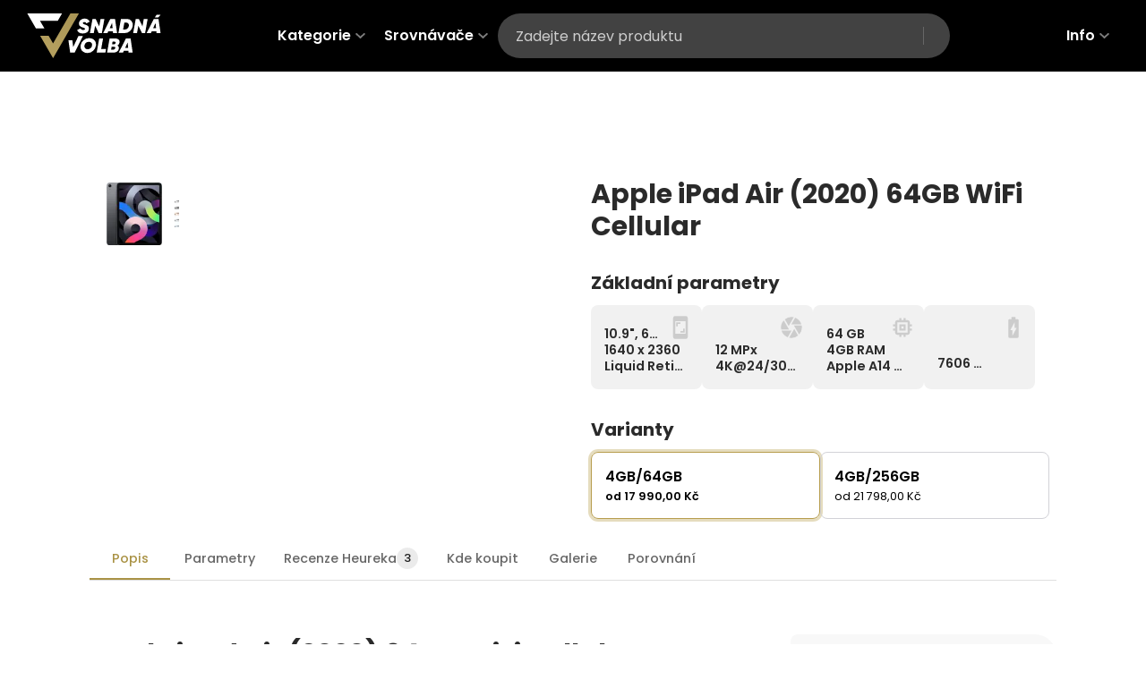

--- FILE ---
content_type: text/html; charset=utf-8
request_url: https://www.snadnavolba.cz/recenze/apple-ipad-air-2020-64gb-wifi-cellular
body_size: 32987
content:
<!DOCTYPE html><html lang="cs"><head><meta charSet="utf-8"/><meta name="viewport" content="width=device-width, initial-scale=1, maximum-scale=5, viewport-fit=cover"/><link rel="preload" as="image" href="/images/logo/logo-invert.svg"/><link rel="preload" as="image" href="/images/stores/heureka.svg"/><link rel="preload" as="image" imageSrcSet="/_next/image?url=https%3A%2F%2Fchoicero.b-cdn.net%2FApple_i_Pad_Air_2020_64_GB_9d16533f52.jpg&amp;w=640&amp;q=90 640w, /_next/image?url=https%3A%2F%2Fchoicero.b-cdn.net%2FApple_i_Pad_Air_2020_64_GB_9d16533f52.jpg&amp;w=750&amp;q=90 750w, /_next/image?url=https%3A%2F%2Fchoicero.b-cdn.net%2FApple_i_Pad_Air_2020_64_GB_9d16533f52.jpg&amp;w=828&amp;q=90 828w, /_next/image?url=https%3A%2F%2Fchoicero.b-cdn.net%2FApple_i_Pad_Air_2020_64_GB_9d16533f52.jpg&amp;w=1080&amp;q=90 1080w, /_next/image?url=https%3A%2F%2Fchoicero.b-cdn.net%2FApple_i_Pad_Air_2020_64_GB_9d16533f52.jpg&amp;w=1200&amp;q=90 1200w, /_next/image?url=https%3A%2F%2Fchoicero.b-cdn.net%2FApple_i_Pad_Air_2020_64_GB_9d16533f52.jpg&amp;w=1920&amp;q=90 1920w, /_next/image?url=https%3A%2F%2Fchoicero.b-cdn.net%2FApple_i_Pad_Air_2020_64_GB_9d16533f52.jpg&amp;w=2048&amp;q=90 2048w, /_next/image?url=https%3A%2F%2Fchoicero.b-cdn.net%2FApple_i_Pad_Air_2020_64_GB_9d16533f52.jpg&amp;w=3840&amp;q=90 3840w" imageSizes="(min-width: 1400px) 510px, (min-width: 1200px) 420px, (min-width: 768px) 686px, 100vw" fetchPriority="high"/><link rel="preload" as="image" imageSrcSet="/_next/image?url=https%3A%2F%2Fchoicero.b-cdn.net%2FApple_i_Pad_Air_2020_64_GB_9d16533f52.jpg&amp;w=16&amp;q=70 16w, /_next/image?url=https%3A%2F%2Fchoicero.b-cdn.net%2FApple_i_Pad_Air_2020_64_GB_9d16533f52.jpg&amp;w=32&amp;q=70 32w, /_next/image?url=https%3A%2F%2Fchoicero.b-cdn.net%2FApple_i_Pad_Air_2020_64_GB_9d16533f52.jpg&amp;w=48&amp;q=70 48w, /_next/image?url=https%3A%2F%2Fchoicero.b-cdn.net%2FApple_i_Pad_Air_2020_64_GB_9d16533f52.jpg&amp;w=64&amp;q=70 64w, /_next/image?url=https%3A%2F%2Fchoicero.b-cdn.net%2FApple_i_Pad_Air_2020_64_GB_9d16533f52.jpg&amp;w=96&amp;q=70 96w, /_next/image?url=https%3A%2F%2Fchoicero.b-cdn.net%2FApple_i_Pad_Air_2020_64_GB_9d16533f52.jpg&amp;w=128&amp;q=70 128w, /_next/image?url=https%3A%2F%2Fchoicero.b-cdn.net%2FApple_i_Pad_Air_2020_64_GB_9d16533f52.jpg&amp;w=256&amp;q=70 256w, /_next/image?url=https%3A%2F%2Fchoicero.b-cdn.net%2FApple_i_Pad_Air_2020_64_GB_9d16533f52.jpg&amp;w=384&amp;q=70 384w, /_next/image?url=https%3A%2F%2Fchoicero.b-cdn.net%2FApple_i_Pad_Air_2020_64_GB_9d16533f52.jpg&amp;w=640&amp;q=70 640w, /_next/image?url=https%3A%2F%2Fchoicero.b-cdn.net%2FApple_i_Pad_Air_2020_64_GB_9d16533f52.jpg&amp;w=750&amp;q=70 750w, /_next/image?url=https%3A%2F%2Fchoicero.b-cdn.net%2FApple_i_Pad_Air_2020_64_GB_9d16533f52.jpg&amp;w=828&amp;q=70 828w, /_next/image?url=https%3A%2F%2Fchoicero.b-cdn.net%2FApple_i_Pad_Air_2020_64_GB_9d16533f52.jpg&amp;w=1080&amp;q=70 1080w, /_next/image?url=https%3A%2F%2Fchoicero.b-cdn.net%2FApple_i_Pad_Air_2020_64_GB_9d16533f52.jpg&amp;w=1200&amp;q=70 1200w, /_next/image?url=https%3A%2F%2Fchoicero.b-cdn.net%2FApple_i_Pad_Air_2020_64_GB_9d16533f52.jpg&amp;w=1920&amp;q=70 1920w, /_next/image?url=https%3A%2F%2Fchoicero.b-cdn.net%2FApple_i_Pad_Air_2020_64_GB_9d16533f52.jpg&amp;w=2048&amp;q=70 2048w, /_next/image?url=https%3A%2F%2Fchoicero.b-cdn.net%2FApple_i_Pad_Air_2020_64_GB_9d16533f52.jpg&amp;w=3840&amp;q=70 3840w" imageSizes="(max-width: 575px) 54px, 70px" fetchPriority="high"/><link rel="preload" as="image" imageSrcSet="/_next/image?url=https%3A%2F%2Fchoicero.b-cdn.net%2FApple_i_Pad_Air_2020_64_GB_386cf04af8.jpg&amp;w=16&amp;q=70 16w, /_next/image?url=https%3A%2F%2Fchoicero.b-cdn.net%2FApple_i_Pad_Air_2020_64_GB_386cf04af8.jpg&amp;w=32&amp;q=70 32w, /_next/image?url=https%3A%2F%2Fchoicero.b-cdn.net%2FApple_i_Pad_Air_2020_64_GB_386cf04af8.jpg&amp;w=48&amp;q=70 48w, /_next/image?url=https%3A%2F%2Fchoicero.b-cdn.net%2FApple_i_Pad_Air_2020_64_GB_386cf04af8.jpg&amp;w=64&amp;q=70 64w, /_next/image?url=https%3A%2F%2Fchoicero.b-cdn.net%2FApple_i_Pad_Air_2020_64_GB_386cf04af8.jpg&amp;w=96&amp;q=70 96w, /_next/image?url=https%3A%2F%2Fchoicero.b-cdn.net%2FApple_i_Pad_Air_2020_64_GB_386cf04af8.jpg&amp;w=128&amp;q=70 128w, /_next/image?url=https%3A%2F%2Fchoicero.b-cdn.net%2FApple_i_Pad_Air_2020_64_GB_386cf04af8.jpg&amp;w=256&amp;q=70 256w, /_next/image?url=https%3A%2F%2Fchoicero.b-cdn.net%2FApple_i_Pad_Air_2020_64_GB_386cf04af8.jpg&amp;w=384&amp;q=70 384w, /_next/image?url=https%3A%2F%2Fchoicero.b-cdn.net%2FApple_i_Pad_Air_2020_64_GB_386cf04af8.jpg&amp;w=640&amp;q=70 640w, /_next/image?url=https%3A%2F%2Fchoicero.b-cdn.net%2FApple_i_Pad_Air_2020_64_GB_386cf04af8.jpg&amp;w=750&amp;q=70 750w, /_next/image?url=https%3A%2F%2Fchoicero.b-cdn.net%2FApple_i_Pad_Air_2020_64_GB_386cf04af8.jpg&amp;w=828&amp;q=70 828w, /_next/image?url=https%3A%2F%2Fchoicero.b-cdn.net%2FApple_i_Pad_Air_2020_64_GB_386cf04af8.jpg&amp;w=1080&amp;q=70 1080w, /_next/image?url=https%3A%2F%2Fchoicero.b-cdn.net%2FApple_i_Pad_Air_2020_64_GB_386cf04af8.jpg&amp;w=1200&amp;q=70 1200w, /_next/image?url=https%3A%2F%2Fchoicero.b-cdn.net%2FApple_i_Pad_Air_2020_64_GB_386cf04af8.jpg&amp;w=1920&amp;q=70 1920w, /_next/image?url=https%3A%2F%2Fchoicero.b-cdn.net%2FApple_i_Pad_Air_2020_64_GB_386cf04af8.jpg&amp;w=2048&amp;q=70 2048w, /_next/image?url=https%3A%2F%2Fchoicero.b-cdn.net%2FApple_i_Pad_Air_2020_64_GB_386cf04af8.jpg&amp;w=3840&amp;q=70 3840w" imageSizes="(max-width: 575px) 54px, 70px" fetchPriority="high"/><link rel="preload" as="image" imageSrcSet="/_next/image?url=https%3A%2F%2Fchoicero.b-cdn.net%2FApple_i_Pad_Air_2020_64_GB_69b3fdaedf.jpg&amp;w=16&amp;q=70 16w, /_next/image?url=https%3A%2F%2Fchoicero.b-cdn.net%2FApple_i_Pad_Air_2020_64_GB_69b3fdaedf.jpg&amp;w=32&amp;q=70 32w, /_next/image?url=https%3A%2F%2Fchoicero.b-cdn.net%2FApple_i_Pad_Air_2020_64_GB_69b3fdaedf.jpg&amp;w=48&amp;q=70 48w, /_next/image?url=https%3A%2F%2Fchoicero.b-cdn.net%2FApple_i_Pad_Air_2020_64_GB_69b3fdaedf.jpg&amp;w=64&amp;q=70 64w, /_next/image?url=https%3A%2F%2Fchoicero.b-cdn.net%2FApple_i_Pad_Air_2020_64_GB_69b3fdaedf.jpg&amp;w=96&amp;q=70 96w, /_next/image?url=https%3A%2F%2Fchoicero.b-cdn.net%2FApple_i_Pad_Air_2020_64_GB_69b3fdaedf.jpg&amp;w=128&amp;q=70 128w, /_next/image?url=https%3A%2F%2Fchoicero.b-cdn.net%2FApple_i_Pad_Air_2020_64_GB_69b3fdaedf.jpg&amp;w=256&amp;q=70 256w, /_next/image?url=https%3A%2F%2Fchoicero.b-cdn.net%2FApple_i_Pad_Air_2020_64_GB_69b3fdaedf.jpg&amp;w=384&amp;q=70 384w, /_next/image?url=https%3A%2F%2Fchoicero.b-cdn.net%2FApple_i_Pad_Air_2020_64_GB_69b3fdaedf.jpg&amp;w=640&amp;q=70 640w, /_next/image?url=https%3A%2F%2Fchoicero.b-cdn.net%2FApple_i_Pad_Air_2020_64_GB_69b3fdaedf.jpg&amp;w=750&amp;q=70 750w, /_next/image?url=https%3A%2F%2Fchoicero.b-cdn.net%2FApple_i_Pad_Air_2020_64_GB_69b3fdaedf.jpg&amp;w=828&amp;q=70 828w, /_next/image?url=https%3A%2F%2Fchoicero.b-cdn.net%2FApple_i_Pad_Air_2020_64_GB_69b3fdaedf.jpg&amp;w=1080&amp;q=70 1080w, /_next/image?url=https%3A%2F%2Fchoicero.b-cdn.net%2FApple_i_Pad_Air_2020_64_GB_69b3fdaedf.jpg&amp;w=1200&amp;q=70 1200w, /_next/image?url=https%3A%2F%2Fchoicero.b-cdn.net%2FApple_i_Pad_Air_2020_64_GB_69b3fdaedf.jpg&amp;w=1920&amp;q=70 1920w, /_next/image?url=https%3A%2F%2Fchoicero.b-cdn.net%2FApple_i_Pad_Air_2020_64_GB_69b3fdaedf.jpg&amp;w=2048&amp;q=70 2048w, /_next/image?url=https%3A%2F%2Fchoicero.b-cdn.net%2FApple_i_Pad_Air_2020_64_GB_69b3fdaedf.jpg&amp;w=3840&amp;q=70 3840w" imageSizes="(max-width: 575px) 54px, 70px" fetchPriority="high"/><link rel="preload" as="image" imageSrcSet="/_next/image?url=https%3A%2F%2Fchoicero.b-cdn.net%2FApple_i_Pad_Air_2020_64_GB_e9de86a904.jpg&amp;w=16&amp;q=70 16w, /_next/image?url=https%3A%2F%2Fchoicero.b-cdn.net%2FApple_i_Pad_Air_2020_64_GB_e9de86a904.jpg&amp;w=32&amp;q=70 32w, /_next/image?url=https%3A%2F%2Fchoicero.b-cdn.net%2FApple_i_Pad_Air_2020_64_GB_e9de86a904.jpg&amp;w=48&amp;q=70 48w, /_next/image?url=https%3A%2F%2Fchoicero.b-cdn.net%2FApple_i_Pad_Air_2020_64_GB_e9de86a904.jpg&amp;w=64&amp;q=70 64w, /_next/image?url=https%3A%2F%2Fchoicero.b-cdn.net%2FApple_i_Pad_Air_2020_64_GB_e9de86a904.jpg&amp;w=96&amp;q=70 96w, /_next/image?url=https%3A%2F%2Fchoicero.b-cdn.net%2FApple_i_Pad_Air_2020_64_GB_e9de86a904.jpg&amp;w=128&amp;q=70 128w, /_next/image?url=https%3A%2F%2Fchoicero.b-cdn.net%2FApple_i_Pad_Air_2020_64_GB_e9de86a904.jpg&amp;w=256&amp;q=70 256w, /_next/image?url=https%3A%2F%2Fchoicero.b-cdn.net%2FApple_i_Pad_Air_2020_64_GB_e9de86a904.jpg&amp;w=384&amp;q=70 384w, /_next/image?url=https%3A%2F%2Fchoicero.b-cdn.net%2FApple_i_Pad_Air_2020_64_GB_e9de86a904.jpg&amp;w=640&amp;q=70 640w, /_next/image?url=https%3A%2F%2Fchoicero.b-cdn.net%2FApple_i_Pad_Air_2020_64_GB_e9de86a904.jpg&amp;w=750&amp;q=70 750w, /_next/image?url=https%3A%2F%2Fchoicero.b-cdn.net%2FApple_i_Pad_Air_2020_64_GB_e9de86a904.jpg&amp;w=828&amp;q=70 828w, /_next/image?url=https%3A%2F%2Fchoicero.b-cdn.net%2FApple_i_Pad_Air_2020_64_GB_e9de86a904.jpg&amp;w=1080&amp;q=70 1080w, /_next/image?url=https%3A%2F%2Fchoicero.b-cdn.net%2FApple_i_Pad_Air_2020_64_GB_e9de86a904.jpg&amp;w=1200&amp;q=70 1200w, /_next/image?url=https%3A%2F%2Fchoicero.b-cdn.net%2FApple_i_Pad_Air_2020_64_GB_e9de86a904.jpg&amp;w=1920&amp;q=70 1920w, /_next/image?url=https%3A%2F%2Fchoicero.b-cdn.net%2FApple_i_Pad_Air_2020_64_GB_e9de86a904.jpg&amp;w=2048&amp;q=70 2048w, /_next/image?url=https%3A%2F%2Fchoicero.b-cdn.net%2FApple_i_Pad_Air_2020_64_GB_e9de86a904.jpg&amp;w=3840&amp;q=70 3840w" imageSizes="(max-width: 575px) 54px, 70px" fetchPriority="high"/><link rel="stylesheet" href="/_next/static/css/f7d323645cfe4858.css" data-precedence="next"/><link rel="stylesheet" href="/_next/static/css/8edea107691b2d12.css" data-precedence="next"/><link rel="stylesheet" href="/_next/static/css/5e3ee3a4eb3428c0.css" data-precedence="next"/><link rel="stylesheet" href="/_next/static/css/15a460f12b20e8b4.css" data-precedence="next"/><link rel="stylesheet" href="/_next/static/css/7c25ef1d5cdc2eda.css" data-precedence="next"/><link rel="preload" as="script" fetchPriority="low" href="/_next/static/chunks/webpack-b52a2406cb05dc44.js"/><script src="/_next/static/chunks/fd9d1056-882bd940cddc63a1.js" async=""></script><script src="/_next/static/chunks/2117-d4617c54bff71c74.js" async=""></script><script src="/_next/static/chunks/main-app-5775eacacb73f2a4.js" async=""></script><script src="/_next/static/chunks/f97e080b-93ec962cb895e379.js" async=""></script><script src="/_next/static/chunks/30a37ab2-6de25a719ed90c9d.js" async=""></script><script src="/_next/static/chunks/0e762574-e3cf608365c5cd54.js" async=""></script><script src="/_next/static/chunks/5878-505158c9f2c7c4e5.js" async=""></script><script src="/_next/static/chunks/7648-8885beff285fdd61.js" async=""></script><script src="/_next/static/chunks/5158-7f7f9f1c234871ac.js" async=""></script><script src="/_next/static/chunks/1650-2507000b4db2f332.js" async=""></script><script src="/_next/static/chunks/6516-a3dbb3acf8c3a27b.js" async=""></script><script src="/_next/static/chunks/3183-4ba330982535efe2.js" async=""></script><script src="/_next/static/chunks/5374-269e51db5cf396c2.js" async=""></script><script src="/_next/static/chunks/3786-cdcef2f869c48d49.js" async=""></script><script src="/_next/static/chunks/9448-d918547c7159b810.js" async=""></script><script src="/_next/static/chunks/app/layout-60bfa2806bff37f0.js" async=""></script><script src="/_next/static/chunks/9c4e2130-578e69f121e3ee4e.js" async=""></script><script src="/_next/static/chunks/5554-dee8d44cc3b7a462.js" async=""></script><script src="/_next/static/chunks/3453-2da791cb3442cf73.js" async=""></script><script src="/_next/static/chunks/470-05c18741d4348b25.js" async=""></script><script src="/_next/static/chunks/7765-b39da17d69900acc.js" async=""></script><script src="/_next/static/chunks/915-2838ea5ba36be391.js" async=""></script><script src="/_next/static/chunks/8785-109e014067bb374e.js" async=""></script><script src="/_next/static/chunks/app/recenze/%5Bslug%5D/page-6e1d1d9ed97e9809.js" async=""></script><meta name="theme-color" content="#000000"/><title>Apple iPad Air (2020) 64GB WiFi Cellular - recenze, parametry a srovnání</title><meta name="description" content="Apple iPad Air (2020) 64GB WiFi Cellular má 10.9&quot; Liquid Retina IPS LCD 60Hz displej s rozlišením 1640 x 2360px, CPU Apple A14 Bionic (5 nm), 4GB RAM a 64GB paměti."/><meta name="author" content="Jakub Trčálek"/><link rel="manifest" href="/images/favicon/site.webmanifest" crossorigin="use-credentials"/><meta name="publisher" content="FullMedia.cz"/><meta property="og:title" content="Apple iPad Air (2020) 64GB WiFi Cellular - recenze, parametry a srovnání"/><meta property="og:description" content="Apple iPad Air (2020) 64GB WiFi Cellular má 10.9&quot; Liquid Retina IPS LCD 60Hz displej s rozlišením 1640 x 2360px, CPU Apple A14 Bionic (5 nm), 4GB RAM a 64GB paměti."/><meta property="og:image" content="https://choicero.b-cdn.net/Apple_i_Pad_Air_2020_64_GB_9d16533f52.jpg"/><meta property="og:image:width" content="808"/><meta property="og:image:height" content="914"/><meta name="twitter:card" content="summary_large_image"/><meta name="twitter:title" content="Apple iPad Air (2020) 64GB WiFi Cellular - recenze, parametry a srovnání"/><meta name="twitter:description" content="Apple iPad Air (2020) 64GB WiFi Cellular má 10.9&quot; Liquid Retina IPS LCD 60Hz displej s rozlišením 1640 x 2360px, CPU Apple A14 Bionic (5 nm), 4GB RAM a 64GB paměti."/><meta name="twitter:image" content="https://choicero.b-cdn.net/Apple_i_Pad_Air_2020_64_GB_9d16533f52.jpg"/><meta name="twitter:image:width" content="808"/><meta name="twitter:image:height" content="914"/><link rel="shortcut icon" href="/images/favicon/favicon.ico"/><link rel="icon" href="/images/favicon/favicon-32x32.png" sizes="32x32" type="image/png"/><link rel="icon" href="/images/favicon/favicon-16x16.png" sizes="16x16" type="image/png"/><link rel="apple-touch-icon" href="/images/favicon/apple-touch-icon.png" sizes="180x180"/><meta name="next-size-adjust"/><script src="/_next/static/chunks/polyfills-42372ed130431b0a.js" noModule=""></script></head><body class="__className_1fa6f9"><div data-overlay-container="true"><nav class="product-bar "><div class="d-flex align-items-center product-bar__title-wrapper"><div class="product-bar__thumb mix-blend-darken"><img alt="Apple iPad Air (2020) 64GB WiFi Cellular" loading="lazy" decoding="async" data-nimg="fill" style="position:absolute;height:100%;width:100%;left:0;top:0;right:0;bottom:0;object-fit:contain;object-position:center;color:transparent;mix-blend-mode:darken" sizes="(min-width: 575px) 42px, 48px" srcSet="/_next/image?url=https%3A%2F%2Fchoicero.b-cdn.net%2FApple_i_Pad_Air_2020_64_GB_9d16533f52.jpg&amp;w=16&amp;q=75 16w, /_next/image?url=https%3A%2F%2Fchoicero.b-cdn.net%2FApple_i_Pad_Air_2020_64_GB_9d16533f52.jpg&amp;w=32&amp;q=75 32w, /_next/image?url=https%3A%2F%2Fchoicero.b-cdn.net%2FApple_i_Pad_Air_2020_64_GB_9d16533f52.jpg&amp;w=48&amp;q=75 48w, /_next/image?url=https%3A%2F%2Fchoicero.b-cdn.net%2FApple_i_Pad_Air_2020_64_GB_9d16533f52.jpg&amp;w=64&amp;q=75 64w, /_next/image?url=https%3A%2F%2Fchoicero.b-cdn.net%2FApple_i_Pad_Air_2020_64_GB_9d16533f52.jpg&amp;w=96&amp;q=75 96w, /_next/image?url=https%3A%2F%2Fchoicero.b-cdn.net%2FApple_i_Pad_Air_2020_64_GB_9d16533f52.jpg&amp;w=128&amp;q=75 128w, /_next/image?url=https%3A%2F%2Fchoicero.b-cdn.net%2FApple_i_Pad_Air_2020_64_GB_9d16533f52.jpg&amp;w=256&amp;q=75 256w, /_next/image?url=https%3A%2F%2Fchoicero.b-cdn.net%2FApple_i_Pad_Air_2020_64_GB_9d16533f52.jpg&amp;w=384&amp;q=75 384w, /_next/image?url=https%3A%2F%2Fchoicero.b-cdn.net%2FApple_i_Pad_Air_2020_64_GB_9d16533f52.jpg&amp;w=640&amp;q=75 640w, /_next/image?url=https%3A%2F%2Fchoicero.b-cdn.net%2FApple_i_Pad_Air_2020_64_GB_9d16533f52.jpg&amp;w=750&amp;q=75 750w, /_next/image?url=https%3A%2F%2Fchoicero.b-cdn.net%2FApple_i_Pad_Air_2020_64_GB_9d16533f52.jpg&amp;w=828&amp;q=75 828w, /_next/image?url=https%3A%2F%2Fchoicero.b-cdn.net%2FApple_i_Pad_Air_2020_64_GB_9d16533f52.jpg&amp;w=1080&amp;q=75 1080w, /_next/image?url=https%3A%2F%2Fchoicero.b-cdn.net%2FApple_i_Pad_Air_2020_64_GB_9d16533f52.jpg&amp;w=1200&amp;q=75 1200w, /_next/image?url=https%3A%2F%2Fchoicero.b-cdn.net%2FApple_i_Pad_Air_2020_64_GB_9d16533f52.jpg&amp;w=1920&amp;q=75 1920w, /_next/image?url=https%3A%2F%2Fchoicero.b-cdn.net%2FApple_i_Pad_Air_2020_64_GB_9d16533f52.jpg&amp;w=2048&amp;q=75 2048w, /_next/image?url=https%3A%2F%2Fchoicero.b-cdn.net%2FApple_i_Pad_Air_2020_64_GB_9d16533f52.jpg&amp;w=3840&amp;q=75 3840w" src="/_next/image?url=https%3A%2F%2Fchoicero.b-cdn.net%2FApple_i_Pad_Air_2020_64_GB_9d16533f52.jpg&amp;w=3840&amp;q=75"/></div><div class="product-bar__title"><span class="title">Apple iPad Air (2020) 64GB WiFi Cellular<!-- --> </span><span class="price">od 17 990,00 Kč</span></div></div><a class="product-bar__heureka h-product-bar" href="https://tablety.heureka.cz/apple-ipad-air-2020-64gb-wi-fi-plus-cellular-space-gray-mygw2fd-a/?haff=155098" target="_blank" rel="nofollow noopener" title="Přejít na Heureku a produkt Apple iPad Air (2020) 64GB WiFi Cellular" data-gtm="Produktová lišta"><img src="/images/stores/heureka.svg" layout="fixed" width="82" height="18" alt="heureka logo"/></a><div class="product-bar__progress"><span></span></div></nav><main><article class="layout layout--product container"><section id="header" container="false" class="section "><div class="product-head"><div class="product-head__gallery"><div class="gallery-slider"><div class="gallery-slider__main"><div class="swiper"><div class="swiper-wrapper"><div class="swiper-slide"><div class="gallery-slider__main-item "><img alt="Apple iPad Air (2020) 64GB WiFi Cellular - 0" fetchPriority="high" decoding="async" data-nimg="fill" class="priority-true" style="position:absolute;height:100%;width:100%;left:0;top:0;right:0;bottom:0;object-fit:contain;color:transparent" sizes="(min-width: 1400px) 510px, (min-width: 1200px) 420px, (min-width: 768px) 686px, 100vw" srcSet="/_next/image?url=https%3A%2F%2Fchoicero.b-cdn.net%2FApple_i_Pad_Air_2020_64_GB_9d16533f52.jpg&amp;w=640&amp;q=90 640w, /_next/image?url=https%3A%2F%2Fchoicero.b-cdn.net%2FApple_i_Pad_Air_2020_64_GB_9d16533f52.jpg&amp;w=750&amp;q=90 750w, /_next/image?url=https%3A%2F%2Fchoicero.b-cdn.net%2FApple_i_Pad_Air_2020_64_GB_9d16533f52.jpg&amp;w=828&amp;q=90 828w, /_next/image?url=https%3A%2F%2Fchoicero.b-cdn.net%2FApple_i_Pad_Air_2020_64_GB_9d16533f52.jpg&amp;w=1080&amp;q=90 1080w, /_next/image?url=https%3A%2F%2Fchoicero.b-cdn.net%2FApple_i_Pad_Air_2020_64_GB_9d16533f52.jpg&amp;w=1200&amp;q=90 1200w, /_next/image?url=https%3A%2F%2Fchoicero.b-cdn.net%2FApple_i_Pad_Air_2020_64_GB_9d16533f52.jpg&amp;w=1920&amp;q=90 1920w, /_next/image?url=https%3A%2F%2Fchoicero.b-cdn.net%2FApple_i_Pad_Air_2020_64_GB_9d16533f52.jpg&amp;w=2048&amp;q=90 2048w, /_next/image?url=https%3A%2F%2Fchoicero.b-cdn.net%2FApple_i_Pad_Air_2020_64_GB_9d16533f52.jpg&amp;w=3840&amp;q=90 3840w" src="/_next/image?url=https%3A%2F%2Fchoicero.b-cdn.net%2FApple_i_Pad_Air_2020_64_GB_9d16533f52.jpg&amp;w=3840&amp;q=90"/></div></div><div class="swiper-slide"><div class="gallery-slider__main-item "><img alt="Apple iPad Air (2020) 64GB WiFi Cellular - 1" loading="lazy" decoding="async" data-nimg="fill" class="priority-false" style="position:absolute;height:100%;width:100%;left:0;top:0;right:0;bottom:0;object-fit:contain;color:transparent" sizes="(min-width: 1400px) 510px, (min-width: 1200px) 420px, (min-width: 768px) 686px, 100vw" srcSet="/_next/image?url=https%3A%2F%2Fchoicero.b-cdn.net%2FApple_i_Pad_Air_2020_64_GB_386cf04af8.jpg&amp;w=640&amp;q=80 640w, /_next/image?url=https%3A%2F%2Fchoicero.b-cdn.net%2FApple_i_Pad_Air_2020_64_GB_386cf04af8.jpg&amp;w=750&amp;q=80 750w, /_next/image?url=https%3A%2F%2Fchoicero.b-cdn.net%2FApple_i_Pad_Air_2020_64_GB_386cf04af8.jpg&amp;w=828&amp;q=80 828w, /_next/image?url=https%3A%2F%2Fchoicero.b-cdn.net%2FApple_i_Pad_Air_2020_64_GB_386cf04af8.jpg&amp;w=1080&amp;q=80 1080w, /_next/image?url=https%3A%2F%2Fchoicero.b-cdn.net%2FApple_i_Pad_Air_2020_64_GB_386cf04af8.jpg&amp;w=1200&amp;q=80 1200w, /_next/image?url=https%3A%2F%2Fchoicero.b-cdn.net%2FApple_i_Pad_Air_2020_64_GB_386cf04af8.jpg&amp;w=1920&amp;q=80 1920w, /_next/image?url=https%3A%2F%2Fchoicero.b-cdn.net%2FApple_i_Pad_Air_2020_64_GB_386cf04af8.jpg&amp;w=2048&amp;q=80 2048w, /_next/image?url=https%3A%2F%2Fchoicero.b-cdn.net%2FApple_i_Pad_Air_2020_64_GB_386cf04af8.jpg&amp;w=3840&amp;q=80 3840w" src="/_next/image?url=https%3A%2F%2Fchoicero.b-cdn.net%2FApple_i_Pad_Air_2020_64_GB_386cf04af8.jpg&amp;w=3840&amp;q=80"/></div></div><div class="swiper-slide"><div class="gallery-slider__main-item "><img alt="Apple iPad Air (2020) 64GB WiFi Cellular - 2" loading="lazy" decoding="async" data-nimg="fill" class="priority-false" style="position:absolute;height:100%;width:100%;left:0;top:0;right:0;bottom:0;object-fit:contain;color:transparent" sizes="(min-width: 1400px) 510px, (min-width: 1200px) 420px, (min-width: 768px) 686px, 100vw" srcSet="/_next/image?url=https%3A%2F%2Fchoicero.b-cdn.net%2FApple_i_Pad_Air_2020_64_GB_69b3fdaedf.jpg&amp;w=640&amp;q=80 640w, /_next/image?url=https%3A%2F%2Fchoicero.b-cdn.net%2FApple_i_Pad_Air_2020_64_GB_69b3fdaedf.jpg&amp;w=750&amp;q=80 750w, /_next/image?url=https%3A%2F%2Fchoicero.b-cdn.net%2FApple_i_Pad_Air_2020_64_GB_69b3fdaedf.jpg&amp;w=828&amp;q=80 828w, /_next/image?url=https%3A%2F%2Fchoicero.b-cdn.net%2FApple_i_Pad_Air_2020_64_GB_69b3fdaedf.jpg&amp;w=1080&amp;q=80 1080w, /_next/image?url=https%3A%2F%2Fchoicero.b-cdn.net%2FApple_i_Pad_Air_2020_64_GB_69b3fdaedf.jpg&amp;w=1200&amp;q=80 1200w, /_next/image?url=https%3A%2F%2Fchoicero.b-cdn.net%2FApple_i_Pad_Air_2020_64_GB_69b3fdaedf.jpg&amp;w=1920&amp;q=80 1920w, /_next/image?url=https%3A%2F%2Fchoicero.b-cdn.net%2FApple_i_Pad_Air_2020_64_GB_69b3fdaedf.jpg&amp;w=2048&amp;q=80 2048w, /_next/image?url=https%3A%2F%2Fchoicero.b-cdn.net%2FApple_i_Pad_Air_2020_64_GB_69b3fdaedf.jpg&amp;w=3840&amp;q=80 3840w" src="/_next/image?url=https%3A%2F%2Fchoicero.b-cdn.net%2FApple_i_Pad_Air_2020_64_GB_69b3fdaedf.jpg&amp;w=3840&amp;q=80"/></div></div><div class="swiper-slide"><div class="gallery-slider__main-item "><img alt="Apple iPad Air (2020) 64GB WiFi Cellular - 3" loading="lazy" decoding="async" data-nimg="fill" class="priority-false" style="position:absolute;height:100%;width:100%;left:0;top:0;right:0;bottom:0;object-fit:contain;color:transparent" sizes="(min-width: 1400px) 510px, (min-width: 1200px) 420px, (min-width: 768px) 686px, 100vw" srcSet="/_next/image?url=https%3A%2F%2Fchoicero.b-cdn.net%2FApple_i_Pad_Air_2020_64_GB_e9de86a904.jpg&amp;w=640&amp;q=80 640w, /_next/image?url=https%3A%2F%2Fchoicero.b-cdn.net%2FApple_i_Pad_Air_2020_64_GB_e9de86a904.jpg&amp;w=750&amp;q=80 750w, /_next/image?url=https%3A%2F%2Fchoicero.b-cdn.net%2FApple_i_Pad_Air_2020_64_GB_e9de86a904.jpg&amp;w=828&amp;q=80 828w, /_next/image?url=https%3A%2F%2Fchoicero.b-cdn.net%2FApple_i_Pad_Air_2020_64_GB_e9de86a904.jpg&amp;w=1080&amp;q=80 1080w, /_next/image?url=https%3A%2F%2Fchoicero.b-cdn.net%2FApple_i_Pad_Air_2020_64_GB_e9de86a904.jpg&amp;w=1200&amp;q=80 1200w, /_next/image?url=https%3A%2F%2Fchoicero.b-cdn.net%2FApple_i_Pad_Air_2020_64_GB_e9de86a904.jpg&amp;w=1920&amp;q=80 1920w, /_next/image?url=https%3A%2F%2Fchoicero.b-cdn.net%2FApple_i_Pad_Air_2020_64_GB_e9de86a904.jpg&amp;w=2048&amp;q=80 2048w, /_next/image?url=https%3A%2F%2Fchoicero.b-cdn.net%2FApple_i_Pad_Air_2020_64_GB_e9de86a904.jpg&amp;w=3840&amp;q=80 3840w" src="/_next/image?url=https%3A%2F%2Fchoicero.b-cdn.net%2FApple_i_Pad_Air_2020_64_GB_e9de86a904.jpg&amp;w=3840&amp;q=80"/></div></div></div><div class="swiper-button-prev mouseEvt moving-arrow moving-arrow--left"></div><div class="swiper-button-next mouseEvt moving-arrow"></div></div></div><div class="gallery-slider__thumbs"><div class="swiper"><div class="swiper-wrapper"><div class="swiper-slide"><div class="gallery-slider__thumbs-item"><img alt="Apple iPad Air (2020) 64GB WiFi Cellular - 0" fetchPriority="high" decoding="async" data-nimg="fill" class="priority-true" style="position:absolute;height:100%;width:100%;left:0;top:0;right:0;bottom:0;object-fit:contain;color:transparent" sizes="(max-width: 575px) 54px, 70px" srcSet="/_next/image?url=https%3A%2F%2Fchoicero.b-cdn.net%2FApple_i_Pad_Air_2020_64_GB_9d16533f52.jpg&amp;w=16&amp;q=70 16w, /_next/image?url=https%3A%2F%2Fchoicero.b-cdn.net%2FApple_i_Pad_Air_2020_64_GB_9d16533f52.jpg&amp;w=32&amp;q=70 32w, /_next/image?url=https%3A%2F%2Fchoicero.b-cdn.net%2FApple_i_Pad_Air_2020_64_GB_9d16533f52.jpg&amp;w=48&amp;q=70 48w, /_next/image?url=https%3A%2F%2Fchoicero.b-cdn.net%2FApple_i_Pad_Air_2020_64_GB_9d16533f52.jpg&amp;w=64&amp;q=70 64w, /_next/image?url=https%3A%2F%2Fchoicero.b-cdn.net%2FApple_i_Pad_Air_2020_64_GB_9d16533f52.jpg&amp;w=96&amp;q=70 96w, /_next/image?url=https%3A%2F%2Fchoicero.b-cdn.net%2FApple_i_Pad_Air_2020_64_GB_9d16533f52.jpg&amp;w=128&amp;q=70 128w, /_next/image?url=https%3A%2F%2Fchoicero.b-cdn.net%2FApple_i_Pad_Air_2020_64_GB_9d16533f52.jpg&amp;w=256&amp;q=70 256w, /_next/image?url=https%3A%2F%2Fchoicero.b-cdn.net%2FApple_i_Pad_Air_2020_64_GB_9d16533f52.jpg&amp;w=384&amp;q=70 384w, /_next/image?url=https%3A%2F%2Fchoicero.b-cdn.net%2FApple_i_Pad_Air_2020_64_GB_9d16533f52.jpg&amp;w=640&amp;q=70 640w, /_next/image?url=https%3A%2F%2Fchoicero.b-cdn.net%2FApple_i_Pad_Air_2020_64_GB_9d16533f52.jpg&amp;w=750&amp;q=70 750w, /_next/image?url=https%3A%2F%2Fchoicero.b-cdn.net%2FApple_i_Pad_Air_2020_64_GB_9d16533f52.jpg&amp;w=828&amp;q=70 828w, /_next/image?url=https%3A%2F%2Fchoicero.b-cdn.net%2FApple_i_Pad_Air_2020_64_GB_9d16533f52.jpg&amp;w=1080&amp;q=70 1080w, /_next/image?url=https%3A%2F%2Fchoicero.b-cdn.net%2FApple_i_Pad_Air_2020_64_GB_9d16533f52.jpg&amp;w=1200&amp;q=70 1200w, /_next/image?url=https%3A%2F%2Fchoicero.b-cdn.net%2FApple_i_Pad_Air_2020_64_GB_9d16533f52.jpg&amp;w=1920&amp;q=70 1920w, /_next/image?url=https%3A%2F%2Fchoicero.b-cdn.net%2FApple_i_Pad_Air_2020_64_GB_9d16533f52.jpg&amp;w=2048&amp;q=70 2048w, /_next/image?url=https%3A%2F%2Fchoicero.b-cdn.net%2FApple_i_Pad_Air_2020_64_GB_9d16533f52.jpg&amp;w=3840&amp;q=70 3840w" src="/_next/image?url=https%3A%2F%2Fchoicero.b-cdn.net%2FApple_i_Pad_Air_2020_64_GB_9d16533f52.jpg&amp;w=3840&amp;q=70"/></div></div><div class="swiper-slide"><div class="gallery-slider__thumbs-item"><img alt="Apple iPad Air (2020) 64GB WiFi Cellular - 1" fetchPriority="high" decoding="async" data-nimg="fill" class="priority-true" style="position:absolute;height:100%;width:100%;left:0;top:0;right:0;bottom:0;object-fit:contain;color:transparent" sizes="(max-width: 575px) 54px, 70px" srcSet="/_next/image?url=https%3A%2F%2Fchoicero.b-cdn.net%2FApple_i_Pad_Air_2020_64_GB_386cf04af8.jpg&amp;w=16&amp;q=70 16w, /_next/image?url=https%3A%2F%2Fchoicero.b-cdn.net%2FApple_i_Pad_Air_2020_64_GB_386cf04af8.jpg&amp;w=32&amp;q=70 32w, /_next/image?url=https%3A%2F%2Fchoicero.b-cdn.net%2FApple_i_Pad_Air_2020_64_GB_386cf04af8.jpg&amp;w=48&amp;q=70 48w, /_next/image?url=https%3A%2F%2Fchoicero.b-cdn.net%2FApple_i_Pad_Air_2020_64_GB_386cf04af8.jpg&amp;w=64&amp;q=70 64w, /_next/image?url=https%3A%2F%2Fchoicero.b-cdn.net%2FApple_i_Pad_Air_2020_64_GB_386cf04af8.jpg&amp;w=96&amp;q=70 96w, /_next/image?url=https%3A%2F%2Fchoicero.b-cdn.net%2FApple_i_Pad_Air_2020_64_GB_386cf04af8.jpg&amp;w=128&amp;q=70 128w, /_next/image?url=https%3A%2F%2Fchoicero.b-cdn.net%2FApple_i_Pad_Air_2020_64_GB_386cf04af8.jpg&amp;w=256&amp;q=70 256w, /_next/image?url=https%3A%2F%2Fchoicero.b-cdn.net%2FApple_i_Pad_Air_2020_64_GB_386cf04af8.jpg&amp;w=384&amp;q=70 384w, /_next/image?url=https%3A%2F%2Fchoicero.b-cdn.net%2FApple_i_Pad_Air_2020_64_GB_386cf04af8.jpg&amp;w=640&amp;q=70 640w, /_next/image?url=https%3A%2F%2Fchoicero.b-cdn.net%2FApple_i_Pad_Air_2020_64_GB_386cf04af8.jpg&amp;w=750&amp;q=70 750w, /_next/image?url=https%3A%2F%2Fchoicero.b-cdn.net%2FApple_i_Pad_Air_2020_64_GB_386cf04af8.jpg&amp;w=828&amp;q=70 828w, /_next/image?url=https%3A%2F%2Fchoicero.b-cdn.net%2FApple_i_Pad_Air_2020_64_GB_386cf04af8.jpg&amp;w=1080&amp;q=70 1080w, /_next/image?url=https%3A%2F%2Fchoicero.b-cdn.net%2FApple_i_Pad_Air_2020_64_GB_386cf04af8.jpg&amp;w=1200&amp;q=70 1200w, /_next/image?url=https%3A%2F%2Fchoicero.b-cdn.net%2FApple_i_Pad_Air_2020_64_GB_386cf04af8.jpg&amp;w=1920&amp;q=70 1920w, /_next/image?url=https%3A%2F%2Fchoicero.b-cdn.net%2FApple_i_Pad_Air_2020_64_GB_386cf04af8.jpg&amp;w=2048&amp;q=70 2048w, /_next/image?url=https%3A%2F%2Fchoicero.b-cdn.net%2FApple_i_Pad_Air_2020_64_GB_386cf04af8.jpg&amp;w=3840&amp;q=70 3840w" src="/_next/image?url=https%3A%2F%2Fchoicero.b-cdn.net%2FApple_i_Pad_Air_2020_64_GB_386cf04af8.jpg&amp;w=3840&amp;q=70"/></div></div><div class="swiper-slide"><div class="gallery-slider__thumbs-item"><img alt="Apple iPad Air (2020) 64GB WiFi Cellular - 2" fetchPriority="high" decoding="async" data-nimg="fill" class="priority-true" style="position:absolute;height:100%;width:100%;left:0;top:0;right:0;bottom:0;object-fit:contain;color:transparent" sizes="(max-width: 575px) 54px, 70px" srcSet="/_next/image?url=https%3A%2F%2Fchoicero.b-cdn.net%2FApple_i_Pad_Air_2020_64_GB_69b3fdaedf.jpg&amp;w=16&amp;q=70 16w, /_next/image?url=https%3A%2F%2Fchoicero.b-cdn.net%2FApple_i_Pad_Air_2020_64_GB_69b3fdaedf.jpg&amp;w=32&amp;q=70 32w, /_next/image?url=https%3A%2F%2Fchoicero.b-cdn.net%2FApple_i_Pad_Air_2020_64_GB_69b3fdaedf.jpg&amp;w=48&amp;q=70 48w, /_next/image?url=https%3A%2F%2Fchoicero.b-cdn.net%2FApple_i_Pad_Air_2020_64_GB_69b3fdaedf.jpg&amp;w=64&amp;q=70 64w, /_next/image?url=https%3A%2F%2Fchoicero.b-cdn.net%2FApple_i_Pad_Air_2020_64_GB_69b3fdaedf.jpg&amp;w=96&amp;q=70 96w, /_next/image?url=https%3A%2F%2Fchoicero.b-cdn.net%2FApple_i_Pad_Air_2020_64_GB_69b3fdaedf.jpg&amp;w=128&amp;q=70 128w, /_next/image?url=https%3A%2F%2Fchoicero.b-cdn.net%2FApple_i_Pad_Air_2020_64_GB_69b3fdaedf.jpg&amp;w=256&amp;q=70 256w, /_next/image?url=https%3A%2F%2Fchoicero.b-cdn.net%2FApple_i_Pad_Air_2020_64_GB_69b3fdaedf.jpg&amp;w=384&amp;q=70 384w, /_next/image?url=https%3A%2F%2Fchoicero.b-cdn.net%2FApple_i_Pad_Air_2020_64_GB_69b3fdaedf.jpg&amp;w=640&amp;q=70 640w, /_next/image?url=https%3A%2F%2Fchoicero.b-cdn.net%2FApple_i_Pad_Air_2020_64_GB_69b3fdaedf.jpg&amp;w=750&amp;q=70 750w, /_next/image?url=https%3A%2F%2Fchoicero.b-cdn.net%2FApple_i_Pad_Air_2020_64_GB_69b3fdaedf.jpg&amp;w=828&amp;q=70 828w, /_next/image?url=https%3A%2F%2Fchoicero.b-cdn.net%2FApple_i_Pad_Air_2020_64_GB_69b3fdaedf.jpg&amp;w=1080&amp;q=70 1080w, /_next/image?url=https%3A%2F%2Fchoicero.b-cdn.net%2FApple_i_Pad_Air_2020_64_GB_69b3fdaedf.jpg&amp;w=1200&amp;q=70 1200w, /_next/image?url=https%3A%2F%2Fchoicero.b-cdn.net%2FApple_i_Pad_Air_2020_64_GB_69b3fdaedf.jpg&amp;w=1920&amp;q=70 1920w, /_next/image?url=https%3A%2F%2Fchoicero.b-cdn.net%2FApple_i_Pad_Air_2020_64_GB_69b3fdaedf.jpg&amp;w=2048&amp;q=70 2048w, /_next/image?url=https%3A%2F%2Fchoicero.b-cdn.net%2FApple_i_Pad_Air_2020_64_GB_69b3fdaedf.jpg&amp;w=3840&amp;q=70 3840w" src="/_next/image?url=https%3A%2F%2Fchoicero.b-cdn.net%2FApple_i_Pad_Air_2020_64_GB_69b3fdaedf.jpg&amp;w=3840&amp;q=70"/></div></div><div class="swiper-slide"><div class="gallery-slider__thumbs-item"><img alt="Apple iPad Air (2020) 64GB WiFi Cellular - 3" fetchPriority="high" decoding="async" data-nimg="fill" class="priority-true" style="position:absolute;height:100%;width:100%;left:0;top:0;right:0;bottom:0;object-fit:contain;color:transparent" sizes="(max-width: 575px) 54px, 70px" srcSet="/_next/image?url=https%3A%2F%2Fchoicero.b-cdn.net%2FApple_i_Pad_Air_2020_64_GB_e9de86a904.jpg&amp;w=16&amp;q=70 16w, /_next/image?url=https%3A%2F%2Fchoicero.b-cdn.net%2FApple_i_Pad_Air_2020_64_GB_e9de86a904.jpg&amp;w=32&amp;q=70 32w, /_next/image?url=https%3A%2F%2Fchoicero.b-cdn.net%2FApple_i_Pad_Air_2020_64_GB_e9de86a904.jpg&amp;w=48&amp;q=70 48w, /_next/image?url=https%3A%2F%2Fchoicero.b-cdn.net%2FApple_i_Pad_Air_2020_64_GB_e9de86a904.jpg&amp;w=64&amp;q=70 64w, /_next/image?url=https%3A%2F%2Fchoicero.b-cdn.net%2FApple_i_Pad_Air_2020_64_GB_e9de86a904.jpg&amp;w=96&amp;q=70 96w, /_next/image?url=https%3A%2F%2Fchoicero.b-cdn.net%2FApple_i_Pad_Air_2020_64_GB_e9de86a904.jpg&amp;w=128&amp;q=70 128w, /_next/image?url=https%3A%2F%2Fchoicero.b-cdn.net%2FApple_i_Pad_Air_2020_64_GB_e9de86a904.jpg&amp;w=256&amp;q=70 256w, /_next/image?url=https%3A%2F%2Fchoicero.b-cdn.net%2FApple_i_Pad_Air_2020_64_GB_e9de86a904.jpg&amp;w=384&amp;q=70 384w, /_next/image?url=https%3A%2F%2Fchoicero.b-cdn.net%2FApple_i_Pad_Air_2020_64_GB_e9de86a904.jpg&amp;w=640&amp;q=70 640w, /_next/image?url=https%3A%2F%2Fchoicero.b-cdn.net%2FApple_i_Pad_Air_2020_64_GB_e9de86a904.jpg&amp;w=750&amp;q=70 750w, /_next/image?url=https%3A%2F%2Fchoicero.b-cdn.net%2FApple_i_Pad_Air_2020_64_GB_e9de86a904.jpg&amp;w=828&amp;q=70 828w, /_next/image?url=https%3A%2F%2Fchoicero.b-cdn.net%2FApple_i_Pad_Air_2020_64_GB_e9de86a904.jpg&amp;w=1080&amp;q=70 1080w, /_next/image?url=https%3A%2F%2Fchoicero.b-cdn.net%2FApple_i_Pad_Air_2020_64_GB_e9de86a904.jpg&amp;w=1200&amp;q=70 1200w, /_next/image?url=https%3A%2F%2Fchoicero.b-cdn.net%2FApple_i_Pad_Air_2020_64_GB_e9de86a904.jpg&amp;w=1920&amp;q=70 1920w, /_next/image?url=https%3A%2F%2Fchoicero.b-cdn.net%2FApple_i_Pad_Air_2020_64_GB_e9de86a904.jpg&amp;w=2048&amp;q=70 2048w, /_next/image?url=https%3A%2F%2Fchoicero.b-cdn.net%2FApple_i_Pad_Air_2020_64_GB_e9de86a904.jpg&amp;w=3840&amp;q=70 3840w" src="/_next/image?url=https%3A%2F%2Fchoicero.b-cdn.net%2FApple_i_Pad_Air_2020_64_GB_e9de86a904.jpg&amp;w=3840&amp;q=70"/></div></div></div></div></div></div></div><div class="product-head__title"><h1 class="mb-30 mt-sm-0 mb-sm-20 text-center text-md-start">Apple iPad Air (2020) 64GB WiFi Cellular</h1></div><div class="product-head__desc"><div class="h5 mb-10 md-centered-title">Základní parametry</div><div class="specs-box mb-30 mb-sm-0 "><div class="specs-box__item "><i class="specs-box__icon [object Object]"><svg stroke="currentColor" fill="currentColor" stroke-width="0" viewBox="0 0 24 24" height="1em" width="1em" xmlns="http://www.w3.org/2000/svg"><path fill="none" d="M0 0h24v24H0V0z"></path><path d="M17 1.01 7 1c-1.1 0-2 .9-2 2v18c0 1.1.9 2 2 2h10c1.1 0 2-.9 2-2V3c0-1.1-.9-1.99-2-1.99zM17 18H7V6h10v12zM9.5 8.5H12V7H8v4h1.5V8.5zM12 17h4v-4h-1.5v2.5H12V17z"></path></svg></i><div class="specs-box__data"><span class="one-liner" title="10.9&quot;, 60Hz">10.9&quot;, 60Hz</span><span class="one-liner" title="1640 x 2360">1640 x 2360</span><span class="one-liner" title="Liquid Retina IPS LCD">Liquid Retina IPS LCD</span></div></div><div class="specs-box__item "><i class="specs-box__icon [object Object]"><svg stroke="currentColor" fill="currentColor" stroke-width="0" viewBox="0 0 24 24" height="1em" width="1em" xmlns="http://www.w3.org/2000/svg"><path fill="none" d="M0 0h24v24H0z"></path><path d="m9.4 10.5 4.77-8.26a9.984 9.984 0 0 0-8.49 2.01l3.66 6.35.06-.1zM21.54 9c-.92-2.92-3.15-5.26-6-6.34L11.88 9h9.66zm.26 1h-7.49l.29.5 4.76 8.25A9.91 9.91 0 0 0 22 12c0-.69-.07-1.35-.2-2zM8.54 12l-3.9-6.75A9.958 9.958 0 0 0 2.2 14h7.49l-1.15-2zm-6.08 3c.92 2.92 3.15 5.26 6 6.34L12.12 15H2.46zm11.27 0-3.9 6.76a9.984 9.984 0 0 0 8.49-2.01l-3.66-6.35-.93 1.6z"></path></svg></i><div class="specs-box__data"><span class="one-liner" title="12 MPx">12 MPx</span><span class="one-liner" title="4K@24/30/60fps">4K@24/30/60fps</span></div></div><div class="specs-box__item "><i class="specs-box__icon [object Object]"><svg stroke="currentColor" fill="currentColor" stroke-width="0" viewBox="0 0 24 24" height="1em" width="1em" xmlns="http://www.w3.org/2000/svg"><path fill="none" d="M0 0h24v24H0z"></path><path d="M15 9H9v6h6V9zm-2 4h-2v-2h2v2zm8-2V9h-2V7c0-1.1-.9-2-2-2h-2V3h-2v2h-2V3H9v2H7c-1.1 0-2 .9-2 2v2H3v2h2v2H3v2h2v2c0 1.1.9 2 2 2h2v2h2v-2h2v2h2v-2h2c1.1 0 2-.9 2-2v-2h2v-2h-2v-2h2zm-4 6H7V7h10v10z"></path></svg></i><div class="specs-box__data"><span class="one-liner" title="64 GB">64 GB</span><span class="one-liner" title="4GB RAM">4GB RAM</span><span class="one-liner" title="Apple A14 Bionic ">Apple A14 Bionic </span></div></div><div class="specs-box__item "><i class="specs-box__icon [object Object]"><svg stroke="currentColor" fill="currentColor" stroke-width="0" viewBox="0 0 24 24" height="1em" width="1em" xmlns="http://www.w3.org/2000/svg"><path fill="none" d="M0 0h24v24H0z"></path><path d="M15.67 4H14V2h-4v2H8.33C7.6 4 7 4.6 7 5.33v15.33C7 21.4 7.6 22 8.33 22h7.33c.74 0 1.34-.6 1.34-1.33V5.33C17 4.6 16.4 4 15.67 4zM11 20v-5.5H9L13 7v5.5h2L11 20z"></path></svg></i><div class="specs-box__data"><span class="one-liner" title="7606 mAh">7606 mAh</span><span class="one-liner" title=""></span></div></div></div><div class="h5 mb-10 mt-sm-20 md-centered-title">Varianty</div><div class="variants"><a class="variants-button active" href="/recenze/apple-ipad-air-2020-64gb-wifi-cellular"><span>4GB/64GB</span><span>od <!-- -->17 990,00 Kč</span></a><a class="variants-button " href="/recenze/apple-ipad-air-2020-256gb-wifi-cellular"><span>4GB/256GB</span><span>od <!-- -->21 798,00 Kč</span></a></div></div></div><style data-emotion="css 1gsv261">.css-1gsv261{border-bottom:1px solid;border-color:rgba(0, 0, 0, 0.12);}</style><div class="mt-20 MuiBox-root css-1gsv261"><style data-emotion="css 8ih3ov">.css-8ih3ov{overflow:hidden;min-height:48px;-webkit-overflow-scrolling:touch;display:-webkit-box;display:-webkit-flex;display:-ms-flexbox;display:flex;}</style><div class="MuiTabs-root css-8ih3ov"><style data-emotion="css i8yde5">.css-i8yde5{overflow-x:auto;overflow-y:hidden;scrollbar-width:none;}.css-i8yde5::-webkit-scrollbar{display:none;}</style><div style="width:99px;height:99px;position:absolute;top:-9999px;overflow:scroll" class="MuiTabs-scrollableX MuiTabs-hideScrollbar css-i8yde5"></div><style data-emotion="css jb8z7h">.css-jb8z7h{position:relative;display:inline-block;-webkit-flex:1 1 auto;-ms-flex:1 1 auto;flex:1 1 auto;white-space:nowrap;scrollbar-width:none;overflow-x:auto;overflow-y:hidden;}.css-jb8z7h::-webkit-scrollbar{display:none;}</style><div class="MuiTabs-scroller MuiTabs-hideScrollbar MuiTabs-scrollableX css-jb8z7h" style="overflow:hidden;margin-bottom:0"><style data-emotion="css 162tvoi">.css-162tvoi{display:-webkit-box;display:-webkit-flex;display:-ms-flexbox;display:flex;}</style><div aria-label="Navigace v produktu" class="MuiTabs-flexContainer css-162tvoi" role="tablist"><style data-emotion="css 1a444g6">.css-1a444g6{text-transform:none;font-size:.9em;font-family:var(--font-poppins);font-weight:500;line-height:1.25;max-width:360px;min-width:90px;position:relative;min-height:48px;-webkit-flex-shrink:0;-ms-flex-negative:0;flex-shrink:0;padding:12px 16px;overflow:hidden;white-space:normal;text-align:center;-webkit-flex-direction:column;-ms-flex-direction:column;flex-direction:column;color:rgba(0, 0, 0, 0.6);}.css-1a444g6:hover{color:#000;}.css-1a444g6.Mui-selected{color:#AA9346;}.css-1a444g6.Mui-disabled{color:rgba(0, 0, 0, 0.38);}</style><style data-emotion="css 8xa0fa">.css-8xa0fa{display:-webkit-inline-box;display:-webkit-inline-flex;display:-ms-inline-flexbox;display:inline-flex;-webkit-align-items:center;-webkit-box-align:center;-ms-flex-align:center;align-items:center;-webkit-box-pack:center;-ms-flex-pack:center;-webkit-justify-content:center;justify-content:center;position:relative;box-sizing:border-box;-webkit-tap-highlight-color:transparent;background-color:transparent;outline:0;border:0;margin:0;border-radius:0;padding:0;cursor:pointer;-webkit-user-select:none;-moz-user-select:none;-ms-user-select:none;user-select:none;vertical-align:middle;-moz-appearance:none;-webkit-appearance:none;-webkit-text-decoration:none;text-decoration:none;color:inherit;text-transform:none;font-size:.9em;font-family:var(--font-poppins);font-weight:500;line-height:1.25;max-width:360px;min-width:90px;position:relative;min-height:48px;-webkit-flex-shrink:0;-ms-flex-negative:0;flex-shrink:0;padding:12px 16px;overflow:hidden;white-space:normal;text-align:center;-webkit-flex-direction:column;-ms-flex-direction:column;flex-direction:column;color:rgba(0, 0, 0, 0.6);}.css-8xa0fa::-moz-focus-inner{border-style:none;}.css-8xa0fa.Mui-disabled{pointer-events:none;cursor:default;}@media print{.css-8xa0fa{-webkit-print-color-adjust:exact;color-adjust:exact;}}.css-8xa0fa:hover{color:#000;}.css-8xa0fa.Mui-selected{color:#AA9346;}.css-8xa0fa.Mui-disabled{color:rgba(0, 0, 0, 0.38);}</style><button class="MuiButtonBase-root MuiTab-root MuiTab-textColorSecondary Mui-selected css-8xa0fa" tabindex="0" type="button" role="tab" aria-selected="true" style="padding-left:0;padding-right:0">Popis<style data-emotion="css yy424q">.css-yy424q{position:absolute;height:2px;bottom:0;width:100%;-webkit-transition:all 300ms cubic-bezier(0.4, 0, 0.2, 1) 0ms;transition:all 300ms cubic-bezier(0.4, 0, 0.2, 1) 0ms;background-color:#AA9346;}</style><span class="MuiTabs-indicator css-yy424q"></span></button><a class="MuiButtonBase-root MuiTab-root MuiTab-textColorSecondary css-8xa0fa" tabindex="-1" role="tab" aria-selected="false" href="#parametry">Parametry</a><a class="MuiButtonBase-root MuiTab-root MuiTab-textColorSecondary h-product-tab css-8xa0fa" tabindex="-1" role="tab" aria-selected="false" href="https://tablety.heureka.cz/apple-ipad-air-2020-64gb-wi-fi-plus-cellular-space-gray-mygw2fd-a/?haff=172842#recenze" target="_blank" data-gtm="Produkt tab"><div class="flex items-center gap-1.5"><span>Recenze Heureka</span><style data-emotion="css 10h6ta">.css-10h6ta{max-width:100%;font-family:var(--font-poppins);font-size:0.8125rem;display:-webkit-inline-box;display:-webkit-inline-flex;display:-ms-inline-flexbox;display:inline-flex;-webkit-align-items:center;-webkit-box-align:center;-ms-flex-align:center;align-items:center;-webkit-box-pack:center;-ms-flex-pack:center;-webkit-justify-content:center;justify-content:center;height:32px;color:rgba(0, 0, 0, 0.87);background-color:rgba(0, 0, 0, 0.08);border-radius:16px;white-space:nowrap;-webkit-transition:background-color 300ms cubic-bezier(0.4, 0, 0.2, 1) 0ms,box-shadow 300ms cubic-bezier(0.4, 0, 0.2, 1) 0ms;transition:background-color 300ms cubic-bezier(0.4, 0, 0.2, 1) 0ms,box-shadow 300ms cubic-bezier(0.4, 0, 0.2, 1) 0ms;cursor:unset;outline:0;-webkit-text-decoration:none;text-decoration:none;border:0;padding:0;vertical-align:middle;box-sizing:border-box;height:24px;}.css-10h6ta.Mui-disabled{opacity:0.38;pointer-events:none;}.css-10h6ta .MuiChip-avatar{margin-left:5px;margin-right:-6px;width:24px;height:24px;color:#616161;font-size:0.75rem;}.css-10h6ta .MuiChip-avatarColorPrimary{color:#fff;background-color:rgb(39, 39, 39);}.css-10h6ta .MuiChip-avatarColorSecondary{color:#fff;background-color:rgb(118, 102, 49);}.css-10h6ta .MuiChip-avatarSmall{margin-left:4px;margin-right:-4px;width:18px;height:18px;font-size:0.625rem;}.css-10h6ta .MuiChip-icon{margin-left:5px;margin-right:-6px;}.css-10h6ta .MuiChip-deleteIcon{-webkit-tap-highlight-color:transparent;color:rgba(0, 0, 0, 0.26);font-size:22px;cursor:pointer;margin:0 5px 0 -6px;}.css-10h6ta .MuiChip-deleteIcon:hover{color:rgba(0, 0, 0, 0.4);}.css-10h6ta .MuiChip-icon{font-size:18px;margin-left:4px;margin-right:-4px;}.css-10h6ta .MuiChip-deleteIcon{font-size:16px;margin-right:4px;margin-left:-4px;}.css-10h6ta .MuiChip-icon{color:#616161;}</style><div class="MuiChip-root MuiChip-filled MuiChip-sizeSmall MuiChip-colorDefault MuiChip-filledDefault shrink-0 css-10h6ta"><style data-emotion="css b9zgoq">.css-b9zgoq{overflow:hidden;text-overflow:ellipsis;padding-left:12px;padding-right:12px;white-space:nowrap;padding-left:8px;padding-right:8px;}</style><span class="MuiChip-label MuiChip-labelSmall css-b9zgoq">3</span></div></div></a><a class="MuiButtonBase-root MuiTab-root MuiTab-textColorSecondary css-8xa0fa" tabindex="-1" role="tab" aria-selected="false" href="#nabidky">Kde koupit</a><a class="MuiButtonBase-root MuiTab-root MuiTab-textColorSecondary css-8xa0fa" tabindex="-1" role="tab" aria-selected="false" href="#galerie">Galerie</a><button class="MuiButtonBase-root MuiTab-root MuiTab-textColorSecondary css-8xa0fa" tabindex="-1" type="button" role="tab" aria-selected="false">Porovnání</button></div></div></div></div></section><section id="content" container="false" class="section pt-0"><div class="h1 mb-20">Apple iPad Air (2020) 64GB WiFi Cellular</div><h2 class="mt-40 mt-md-30">Displej</h2><p><strong>Apple iPad Air (2020) 64GB WiFi</strong> <!-- -->disponuje displejem<!-- --> o velikosti <!-- -->10.9<!-- --> palců, je typu <strong>Liquid Retina IPS LCD</strong>.<!-- --> <!-- -->Maximální jas displeje dosahuje hodnot <strong>500 nitů</strong> ve špičce, takže čitelnost na slunci je spíše průměrná. <!-- -->Displej má rozlišení<!-- --> <strong class="text-nowrap">1640 x 2360</strong> pixelů <!-- -->(~264ppi)<!-- --> při obnovovací frekvenci<!-- --> <!-- -->60Hz<!-- -->. <!-- -->Displej je chráněn sklem Sklo s odolností proti poškrábání, oleofóbní vrstva. </p><h2 class="mt-40 mt-md-30">Fotoaparáty</h2><p>Zadní fotomodul tabletu nabídne<!-- --> <!-- -->jednu zadní kameru - 12 MPx, f/1.8, (široký), 1/3&quot;, 1.22µm, duální pixel PDAF</p><p>Přední strana tabletu nabídne<!-- --> <!-- --> selfie kameru - 7 MPx, f/2.0, 31mm (standard).</p><h2 class="mt-40 mt-md-30">Chipset, výkon</h2><p>O výkon a fungování tabletu se stará chipset <strong>Apple A14 Bionic (5 nm)</strong>, srdcem je procesor <!-- -->Hexa-core (2x3.0 GHz Firestorm + 4x1.8 GHz Icestorm)<!-- -->. Tomu sekunduje operační paměť RAM o velikosti <strong>4<!-- -->GB</strong>. Uživatelská pamět tabletu je <!-- -->64<!-- -->GB a<!-- --> není dále rozšířitelná pomocí paměťových karet<!-- -->.</p><h2 class="mt-40 mt-md-30">Baterie, nabíjení</h2><p>Výdrž tabletu <!-- -->Apple iPad Air (2020) 64GB WiFi<!-- --> zajišťuje baterie o kapacitě <strong>7606<!-- --> mAh</strong>.</p></section><aside id="aside"><div class="rating-box mb-20 "><div class="rating-box__header"><h3 class="h4">Hodnocení</h3></div><div class="rating-box__scores"><div class="progress"><div class="progress__text" aria-label="Redakce: 99%"><span>Redakce</span><span>99<!-- -->%</span></div><div class="progress__bar" aria-hidden="true"><span style="width:99%"></span></div></div><a href="https://tablety.heureka.cz/apple-ipad-air-2020-64gb-wi-fi-plus-cellular-space-gray-mygw2fd-a/?haff=155103#recenze/" target="_blank" rel="nofollow noopener" class="h-product-ratingbox-bar" data-gtm="Hodnocení progress"><div class="progress"><div class="progress__text" aria-label="Heureka (3): 100%"><span>Heureka (3)</span><span>100<!-- -->%</span></div><div class="progress__bar" aria-hidden="true"><span style="width:100%"></span></div></div></a></div></div><style data-emotion="css rnisq5">.css-rnisq5{text-transform:none;font-size:.9em;font-family:var(--font-poppins);font-weight:500;line-height:1.75;min-width:64px;padding:6px 16px;border:0;border-radius:4px;-webkit-transition:background-color 250ms cubic-bezier(0.4, 0, 0.2, 1) 0ms,box-shadow 250ms cubic-bezier(0.4, 0, 0.2, 1) 0ms,border-color 250ms cubic-bezier(0.4, 0, 0.2, 1) 0ms,color 250ms cubic-bezier(0.4, 0, 0.2, 1) 0ms;transition:background-color 250ms cubic-bezier(0.4, 0, 0.2, 1) 0ms,box-shadow 250ms cubic-bezier(0.4, 0, 0.2, 1) 0ms,border-color 250ms cubic-bezier(0.4, 0, 0.2, 1) 0ms,color 250ms cubic-bezier(0.4, 0, 0.2, 1) 0ms;color:var(--variant-containedColor);background-color:var(--variant-containedBg);box-shadow:0px 3px 1px -2px rgba(0,0,0,0.2),0px 2px 2px 0px rgba(0,0,0,0.14),0px 1px 5px 0px rgba(0,0,0,0.12);--variant-textColor:#383838;--variant-outlinedColor:#383838;--variant-outlinedBorder:rgba(56, 56, 56, 0.5);--variant-containedColor:#fff;--variant-containedBg:#383838;border-radius:5px;padding:7px 18px;white-space:nowrap;font-weight:600;box-shadow:none;}.css-rnisq5:hover{-webkit-text-decoration:none;text-decoration:none;}.css-rnisq5.Mui-disabled{color:rgba(0, 0, 0, 0.26);}.css-rnisq5:hover{box-shadow:0px 2px 4px -1px rgba(0,0,0,0.2),0px 4px 5px 0px rgba(0,0,0,0.14),0px 1px 10px 0px rgba(0,0,0,0.12);}@media (hover: none){.css-rnisq5:hover{box-shadow:0px 3px 1px -2px rgba(0,0,0,0.2),0px 2px 2px 0px rgba(0,0,0,0.14),0px 1px 5px 0px rgba(0,0,0,0.12);}}.css-rnisq5:active{box-shadow:0px 5px 5px -3px rgba(0,0,0,0.2),0px 8px 10px 1px rgba(0,0,0,0.14),0px 3px 14px 2px rgba(0,0,0,0.12);}.css-rnisq5.Mui-focusVisible{box-shadow:0px 3px 5px -1px rgba(0,0,0,0.2),0px 6px 10px 0px rgba(0,0,0,0.14),0px 1px 18px 0px rgba(0,0,0,0.12);}.css-rnisq5.Mui-disabled{color:rgba(0, 0, 0, 0.26);box-shadow:none;background-color:rgba(0, 0, 0, 0.12);}@media (hover: hover){.css-rnisq5:hover{--variant-containedBg:rgb(39, 39, 39);--variant-textBg:rgba(56, 56, 56, 0.04);--variant-outlinedBorder:#383838;--variant-outlinedBg:rgba(56, 56, 56, 0.04);}}</style><style data-emotion="css 1efqwmo">.css-1efqwmo{display:-webkit-inline-box;display:-webkit-inline-flex;display:-ms-inline-flexbox;display:inline-flex;-webkit-align-items:center;-webkit-box-align:center;-ms-flex-align:center;align-items:center;-webkit-box-pack:center;-ms-flex-pack:center;-webkit-justify-content:center;justify-content:center;position:relative;box-sizing:border-box;-webkit-tap-highlight-color:transparent;background-color:transparent;outline:0;border:0;margin:0;border-radius:0;padding:0;cursor:pointer;-webkit-user-select:none;-moz-user-select:none;-ms-user-select:none;user-select:none;vertical-align:middle;-moz-appearance:none;-webkit-appearance:none;-webkit-text-decoration:none;text-decoration:none;color:inherit;text-transform:none;font-size:.9em;font-family:var(--font-poppins);font-weight:500;line-height:1.75;min-width:64px;padding:6px 16px;border:0;border-radius:4px;-webkit-transition:background-color 250ms cubic-bezier(0.4, 0, 0.2, 1) 0ms,box-shadow 250ms cubic-bezier(0.4, 0, 0.2, 1) 0ms,border-color 250ms cubic-bezier(0.4, 0, 0.2, 1) 0ms,color 250ms cubic-bezier(0.4, 0, 0.2, 1) 0ms;transition:background-color 250ms cubic-bezier(0.4, 0, 0.2, 1) 0ms,box-shadow 250ms cubic-bezier(0.4, 0, 0.2, 1) 0ms,border-color 250ms cubic-bezier(0.4, 0, 0.2, 1) 0ms,color 250ms cubic-bezier(0.4, 0, 0.2, 1) 0ms;color:var(--variant-containedColor);background-color:var(--variant-containedBg);box-shadow:0px 3px 1px -2px rgba(0,0,0,0.2),0px 2px 2px 0px rgba(0,0,0,0.14),0px 1px 5px 0px rgba(0,0,0,0.12);--variant-textColor:#383838;--variant-outlinedColor:#383838;--variant-outlinedBorder:rgba(56, 56, 56, 0.5);--variant-containedColor:#fff;--variant-containedBg:#383838;border-radius:5px;padding:7px 18px;white-space:nowrap;font-weight:600;box-shadow:none;}.css-1efqwmo::-moz-focus-inner{border-style:none;}.css-1efqwmo.Mui-disabled{pointer-events:none;cursor:default;}@media print{.css-1efqwmo{-webkit-print-color-adjust:exact;color-adjust:exact;}}.css-1efqwmo:hover{-webkit-text-decoration:none;text-decoration:none;}.css-1efqwmo.Mui-disabled{color:rgba(0, 0, 0, 0.26);}.css-1efqwmo:hover{box-shadow:0px 2px 4px -1px rgba(0,0,0,0.2),0px 4px 5px 0px rgba(0,0,0,0.14),0px 1px 10px 0px rgba(0,0,0,0.12);}@media (hover: none){.css-1efqwmo:hover{box-shadow:0px 3px 1px -2px rgba(0,0,0,0.2),0px 2px 2px 0px rgba(0,0,0,0.14),0px 1px 5px 0px rgba(0,0,0,0.12);}}.css-1efqwmo:active{box-shadow:0px 5px 5px -3px rgba(0,0,0,0.2),0px 8px 10px 1px rgba(0,0,0,0.14),0px 3px 14px 2px rgba(0,0,0,0.12);}.css-1efqwmo.Mui-focusVisible{box-shadow:0px 3px 5px -1px rgba(0,0,0,0.2),0px 6px 10px 0px rgba(0,0,0,0.14),0px 1px 18px 0px rgba(0,0,0,0.12);}.css-1efqwmo.Mui-disabled{color:rgba(0, 0, 0, 0.26);box-shadow:none;background-color:rgba(0, 0, 0, 0.12);}@media (hover: hover){.css-1efqwmo:hover{--variant-containedBg:rgb(39, 39, 39);--variant-textBg:rgba(56, 56, 56, 0.04);--variant-outlinedBorder:#383838;--variant-outlinedBg:rgba(56, 56, 56, 0.04);}}</style><a class="MuiButtonBase-root MuiButton-root MuiButton-contained MuiButton-containedPrimary MuiButton-sizeMedium MuiButton-containedSizeMedium MuiButton-colorPrimary MuiButton-root MuiButton-contained MuiButton-containedPrimary MuiButton-sizeMedium MuiButton-containedSizeMedium MuiButton-colorPrimary mb-20 h-product-ratingbox w-100 css-1efqwmo" tabindex="0" rel="nofollow noopener" target="_blank" data-gtm="Produkt hodnocení btn" title="Zobrazit uživatelské recenze Apple iPad Air (2020) 64GB WiFi Cellular na Heurece" href="https://tablety.heureka.cz/apple-ipad-air-2020-64gb-wi-fi-plus-cellular-space-gray-mygw2fd-a/?haff=172837#recenze/">Zobrazit recenze</a></aside><aside id="aside-2"><h4 class="md-centered-title mb-20 mb-sm-10">Mohlo by vás zajímat</h4><div class="row"><div class="col-md-6 col-lg-12 mb-30"><article class="article-tile  is-loading"><div class="article-tile__overlay"></div><div class="article-tile__image"><span style="box-sizing:border-box;display:block;overflow:hidden;width:initial;height:initial;background:none;opacity:1;border:0;margin:0;padding:0;position:absolute;top:0;left:0;bottom:0;right:0"><img alt="Nejlepší tablety" src="[data-uri]" decoding="async" data-nimg="fill" style="position:absolute;top:0;left:0;bottom:0;right:0;box-sizing:border-box;padding:0;border:none;margin:auto;display:block;width:0;height:0;min-width:100%;max-width:100%;min-height:100%;max-height:100%;object-fit:cover"/><noscript><img alt="Nejlepší tablety" loading="lazy" decoding="async" data-nimg="fill" style="position:absolute;top:0;left:0;bottom:0;right:0;box-sizing:border-box;padding:0;border:none;margin:auto;display:block;width:0;height:0;min-width:100%;max-width:100%;min-height:100%;max-height:100%;object-fit:cover" sizes="(max-width: 575px) 96vw, (max-width: 768px) 46vw, (max-width: 1024px) 30vw, 400px" srcSet="/_next/image?url=https%3A%2F%2Fchoicero.b-cdn.net%2Fnejlepsi_tablety_1d2f3e9f89.jpg&amp;w=256&amp;q=80 256w, /_next/image?url=https%3A%2F%2Fchoicero.b-cdn.net%2Fnejlepsi_tablety_1d2f3e9f89.jpg&amp;w=384&amp;q=80 384w, /_next/image?url=https%3A%2F%2Fchoicero.b-cdn.net%2Fnejlepsi_tablety_1d2f3e9f89.jpg&amp;w=640&amp;q=80 640w, /_next/image?url=https%3A%2F%2Fchoicero.b-cdn.net%2Fnejlepsi_tablety_1d2f3e9f89.jpg&amp;w=750&amp;q=80 750w, /_next/image?url=https%3A%2F%2Fchoicero.b-cdn.net%2Fnejlepsi_tablety_1d2f3e9f89.jpg&amp;w=828&amp;q=80 828w, /_next/image?url=https%3A%2F%2Fchoicero.b-cdn.net%2Fnejlepsi_tablety_1d2f3e9f89.jpg&amp;w=1080&amp;q=80 1080w, /_next/image?url=https%3A%2F%2Fchoicero.b-cdn.net%2Fnejlepsi_tablety_1d2f3e9f89.jpg&amp;w=1200&amp;q=80 1200w, /_next/image?url=https%3A%2F%2Fchoicero.b-cdn.net%2Fnejlepsi_tablety_1d2f3e9f89.jpg&amp;w=1920&amp;q=80 1920w, /_next/image?url=https%3A%2F%2Fchoicero.b-cdn.net%2Fnejlepsi_tablety_1d2f3e9f89.jpg&amp;w=2048&amp;q=80 2048w, /_next/image?url=https%3A%2F%2Fchoicero.b-cdn.net%2Fnejlepsi_tablety_1d2f3e9f89.jpg&amp;w=3840&amp;q=80 3840w" src="/_next/image?url=https%3A%2F%2Fchoicero.b-cdn.net%2Fnejlepsi_tablety_1d2f3e9f89.jpg&amp;w=3840&amp;q=80"/></noscript></span></div><a class="article-tile__meta" href="/tablety">Tablety</a><a class="article-tile__content" title="Přejít na článek Nejlepší tablety" href="/tablety/nejlepsi-tablety"><h3 class="article-tile__title">Nejlepší tablety</h3></a></article></div></div></aside><section container="false" id="nabidky" class="section pt-0 pb-20"><div class="store-link-container"><h3 class="mt-30 md-centered-title ">Doporučené nabídky</h3><a href="https://tablety.heureka.cz/apple-ipad-air-2020-64gb-wi-fi-plus-cellular-space-gray-mygw2fd-a/?haff=155571" target="_blank" rel="nofollow noopener" data-gtm="Heureka" class="store-link heureka-store-link " title="Přejít na Heureka.cz a produkt"><div class="store-link__logo"><img src="/images/stores/heureka.svg" alt="Heureka logo" width="100" height="20" loading="lazy"/></div><div class="store-link__content"><div class="store-link__price has-price">17 990,00 Kč</div><div class="store-link__buttons"><style data-emotion="css 188apsq">.css-188apsq{text-transform:none;font-size:.9em;font-family:var(--font-poppins);font-weight:500;line-height:1.75;min-width:64px;padding:6px 16px;border:0;border-radius:4px;-webkit-transition:background-color 250ms cubic-bezier(0.4, 0, 0.2, 1) 0ms,box-shadow 250ms cubic-bezier(0.4, 0, 0.2, 1) 0ms,border-color 250ms cubic-bezier(0.4, 0, 0.2, 1) 0ms,color 250ms cubic-bezier(0.4, 0, 0.2, 1) 0ms;transition:background-color 250ms cubic-bezier(0.4, 0, 0.2, 1) 0ms,box-shadow 250ms cubic-bezier(0.4, 0, 0.2, 1) 0ms,border-color 250ms cubic-bezier(0.4, 0, 0.2, 1) 0ms,color 250ms cubic-bezier(0.4, 0, 0.2, 1) 0ms;color:var(--variant-containedColor);background-color:var(--variant-containedBg);box-shadow:0px 3px 1px -2px rgba(0,0,0,0.2),0px 2px 2px 0px rgba(0,0,0,0.14),0px 1px 5px 0px rgba(0,0,0,0.12);--variant-textColor:#009cd3;--variant-outlinedColor:#009cd3;--variant-outlinedBorder:rgba(0, 156, 211, 0.5);--variant-containedColor:#fff;--variant-containedBg:#009cd3;padding:8px 22px;font-size:0.9375rem;border-radius:5px;padding:7px 18px;white-space:nowrap;font-weight:600;box-shadow:none;}.css-188apsq:hover{-webkit-text-decoration:none;text-decoration:none;}.css-188apsq.Mui-disabled{color:rgba(0, 0, 0, 0.26);}.css-188apsq:hover{box-shadow:0px 2px 4px -1px rgba(0,0,0,0.2),0px 4px 5px 0px rgba(0,0,0,0.14),0px 1px 10px 0px rgba(0,0,0,0.12);}@media (hover: none){.css-188apsq:hover{box-shadow:0px 3px 1px -2px rgba(0,0,0,0.2),0px 2px 2px 0px rgba(0,0,0,0.14),0px 1px 5px 0px rgba(0,0,0,0.12);}}.css-188apsq:active{box-shadow:0px 5px 5px -3px rgba(0,0,0,0.2),0px 8px 10px 1px rgba(0,0,0,0.14),0px 3px 14px 2px rgba(0,0,0,0.12);}.css-188apsq.Mui-focusVisible{box-shadow:0px 3px 5px -1px rgba(0,0,0,0.2),0px 6px 10px 0px rgba(0,0,0,0.14),0px 1px 18px 0px rgba(0,0,0,0.12);}.css-188apsq.Mui-disabled{color:rgba(0, 0, 0, 0.26);box-shadow:none;background-color:rgba(0, 0, 0, 0.12);}@media (hover: hover){.css-188apsq:hover{--variant-textBg:rgba(0, 156, 211, 0.04);--variant-outlinedBorder:#009cd3;--variant-outlinedBg:rgba(0, 156, 211, 0.04);}}</style><style data-emotion="css 18ieatq">.css-18ieatq{display:-webkit-inline-box;display:-webkit-inline-flex;display:-ms-inline-flexbox;display:inline-flex;-webkit-align-items:center;-webkit-box-align:center;-ms-flex-align:center;align-items:center;-webkit-box-pack:center;-ms-flex-pack:center;-webkit-justify-content:center;justify-content:center;position:relative;box-sizing:border-box;-webkit-tap-highlight-color:transparent;background-color:transparent;outline:0;border:0;margin:0;border-radius:0;padding:0;cursor:pointer;-webkit-user-select:none;-moz-user-select:none;-ms-user-select:none;user-select:none;vertical-align:middle;-moz-appearance:none;-webkit-appearance:none;-webkit-text-decoration:none;text-decoration:none;color:inherit;text-transform:none;font-size:.9em;font-family:var(--font-poppins);font-weight:500;line-height:1.75;min-width:64px;padding:6px 16px;border:0;border-radius:4px;-webkit-transition:background-color 250ms cubic-bezier(0.4, 0, 0.2, 1) 0ms,box-shadow 250ms cubic-bezier(0.4, 0, 0.2, 1) 0ms,border-color 250ms cubic-bezier(0.4, 0, 0.2, 1) 0ms,color 250ms cubic-bezier(0.4, 0, 0.2, 1) 0ms;transition:background-color 250ms cubic-bezier(0.4, 0, 0.2, 1) 0ms,box-shadow 250ms cubic-bezier(0.4, 0, 0.2, 1) 0ms,border-color 250ms cubic-bezier(0.4, 0, 0.2, 1) 0ms,color 250ms cubic-bezier(0.4, 0, 0.2, 1) 0ms;color:var(--variant-containedColor);background-color:var(--variant-containedBg);box-shadow:0px 3px 1px -2px rgba(0,0,0,0.2),0px 2px 2px 0px rgba(0,0,0,0.14),0px 1px 5px 0px rgba(0,0,0,0.12);--variant-textColor:#009cd3;--variant-outlinedColor:#009cd3;--variant-outlinedBorder:rgba(0, 156, 211, 0.5);--variant-containedColor:#fff;--variant-containedBg:#009cd3;padding:8px 22px;font-size:0.9375rem;border-radius:5px;padding:7px 18px;white-space:nowrap;font-weight:600;box-shadow:none;}.css-18ieatq::-moz-focus-inner{border-style:none;}.css-18ieatq.Mui-disabled{pointer-events:none;cursor:default;}@media print{.css-18ieatq{-webkit-print-color-adjust:exact;color-adjust:exact;}}.css-18ieatq:hover{-webkit-text-decoration:none;text-decoration:none;}.css-18ieatq.Mui-disabled{color:rgba(0, 0, 0, 0.26);}.css-18ieatq:hover{box-shadow:0px 2px 4px -1px rgba(0,0,0,0.2),0px 4px 5px 0px rgba(0,0,0,0.14),0px 1px 10px 0px rgba(0,0,0,0.12);}@media (hover: none){.css-18ieatq:hover{box-shadow:0px 3px 1px -2px rgba(0,0,0,0.2),0px 2px 2px 0px rgba(0,0,0,0.14),0px 1px 5px 0px rgba(0,0,0,0.12);}}.css-18ieatq:active{box-shadow:0px 5px 5px -3px rgba(0,0,0,0.2),0px 8px 10px 1px rgba(0,0,0,0.14),0px 3px 14px 2px rgba(0,0,0,0.12);}.css-18ieatq.Mui-focusVisible{box-shadow:0px 3px 5px -1px rgba(0,0,0,0.2),0px 6px 10px 0px rgba(0,0,0,0.14),0px 1px 18px 0px rgba(0,0,0,0.12);}.css-18ieatq.Mui-disabled{color:rgba(0, 0, 0, 0.26);box-shadow:none;background-color:rgba(0, 0, 0, 0.12);}@media (hover: hover){.css-18ieatq:hover{--variant-textBg:rgba(0, 156, 211, 0.04);--variant-outlinedBorder:#009cd3;--variant-outlinedBg:rgba(0, 156, 211, 0.04);}}</style><button class="MuiButtonBase-root MuiButton-root MuiButton-contained MuiButton-containedBlue MuiButton-sizeLarge MuiButton-containedSizeLarge MuiButton-colorBlue MuiButton-root MuiButton-contained MuiButton-containedBlue MuiButton-sizeLarge MuiButton-containedSizeLarge MuiButton-colorBlue css-18ieatq" tabindex="0" type="button">Všechny nabídky</button></div></div></a></div></section><section container="false" id="cenovy-graf" class="section pt-0 pb-0"><h3 class="mt-30 mb-30 md-centered-title">Vývoj ceny</h3><div class="heureka-affiliate-product heureka-chart" data-trixam-positionid="155076" data-trixam-productid="895668711"><iframe data-trixam-databind="src: PriceChartUrl" style="width:100%;height:300px;border:0" title="Graf vývoje cen Apple iPad Air (2020) 64GB WiFi Cellular" class="h-chart" data-gtm="Vývoj cen"></iframe><a class="heureka-chart__source" data-trixam-databind="target: LinkTarget,href: ClickUrl" rel="nofollow" style="display:block;margin-top:13px;font-size:13px;text-align:right" target="_blank">Zdroj Heureka.cz</a><button class="heureka-chart__reload"><svg stroke="currentColor" fill="currentColor" stroke-width="0" viewBox="0 0 512 512" height="28px" width="28px" xmlns="http://www.w3.org/2000/svg"><title>Pokud se nezobrazil graf, klikem zde aktualizujete stránku.</title><path fill="none" stroke-linecap="round" stroke-miterlimit="10" stroke-width="32" d="m400 148-21.12-24.57A191.43 191.43 0 0 0 240 64C134 64 48 150 48 256s86 192 192 192a192.09 192.09 0 0 0 181.07-128"></path><path d="M464 97.42V208a16 16 0 0 1-16 16H337.42c-14.26 0-21.4-17.23-11.32-27.31L436.69 86.1C446.77 76 464 83.16 464 97.42z"></path></svg></button></div></section><section container="false" id="parametry" class="section "><h3 class="h2 mb-30 md-centered-title">Parametry</h3><table cellSpacing="0" class="specs-table  "><thead><tr><td colSpan="2"><h4>Displej</h4></td></tr></thead><tbody><tr class=""><td><h5>Velikost displeje</h5></td><td><span>10.9&quot;</span></td></tr><tr class=""><td><h5>Typ displeje<!-- --> <i><svg stroke="currentColor" fill="currentColor" stroke-width="0" viewBox="0 0 512 512" height="1em" width="1em" xmlns="http://www.w3.org/2000/svg"><path d="M256 48C141.2 48 48 141.2 48 256s93.2 208 208 208 208-93.2 208-208S370.8 48 256 48zm21 312h-42V235h42v125zm0-166h-42v-42h42v42z"></path></svg></i></h5></td><td><span>Liquid Retina IPS LCD</span></td></tr><tr class=""><td><h5>Rozlišení displeje</h5></td><td><span>1640 x 2360 px</span></td></tr><tr class=""><td><h5>Jemnost displeje</h5></td><td><span>264 bodů na palec</span></td></tr><tr class=""><td><h5>Frekvence displeje<!-- --> <i><svg stroke="currentColor" fill="currentColor" stroke-width="0" viewBox="0 0 512 512" height="1em" width="1em" xmlns="http://www.w3.org/2000/svg"><path d="M256 48C141.2 48 48 141.2 48 256s93.2 208 208 208 208-93.2 208-208S370.8 48 256 48zm21 312h-42V235h42v125zm0-166h-42v-42h42v42z"></path></svg></i></h5></td><td><span>60 Hz</span></td></tr><tr class=""><td><h5>Jas displeje<!-- --> <i><svg stroke="currentColor" fill="currentColor" stroke-width="0" viewBox="0 0 512 512" height="1em" width="1em" xmlns="http://www.w3.org/2000/svg"><path d="M256 48C141.2 48 48 141.2 48 256s93.2 208 208 208 208-93.2 208-208S370.8 48 256 48zm21 312h-42V235h42v125zm0-166h-42v-42h42v42z"></path></svg></i></h5></td><td><span>500 Nitů</span></td></tr><tr class=""><td><h5>Poměr displeje k tělu</h5></td><td><span>81.3 %</span></td></tr><tr class=""><td><h5>Další vlastnosti displeje</h5></td><td><span>True-tone<br/>
Wide color gamut</span></td></tr><tr class=""><td><h5>Krytí displeje</h5></td><td><span>Sklo s odolností proti poškrábání, oleofóbní vrstva</span></td></tr></tbody></table><table cellSpacing="0" class="specs-table  "><thead><tr><td colSpan="2"><h4>Hlavní kamera</h4></td></tr></thead><tbody><tr class="tr--fullsize"><td><h5>Fotoaparát</h5></td><td><ul><li>12 MPx, f/1.8, (široký), 1/3&quot;, 1.22µm, duální pixel PDAF</li></ul></td></tr><tr class=""><td><h5>Video</h5></td><td><span>4K@24/30/60fps, 1080p@30/60/120/240fps; gyro-EIS</span></td></tr><tr class=""><td><h5>Další</h5></td><td><span>HDR</span></td></tr></tbody></table><table cellSpacing="0" class="specs-table  "><thead><tr><td colSpan="2"><h4>Selfie kamera</h4></td></tr></thead><tbody><tr class=""><td><h5>Fotoaparát</h5></td><td><ul><li>7 MPx, f/2.0, 31mm (standard)</li></ul></td></tr><tr class=""><td><h5>Video</h5></td><td><span>1080p@30/60fps</span></td></tr><tr class=""><td><h5>Další</h5></td><td><span>HDR</span></td></tr></tbody></table><table cellSpacing="0" class="specs-table  "><thead><tr><td colSpan="2"><h4>Paměť</h4></td></tr></thead><tbody><tr class=""><td><h5>Vnitřní uložiště</h5></td><td><span>64 GB</span></td></tr><tr class=""><td><h5>Paměťová karta</h5></td><td><span>Ne</span></td></tr><tr class=""><td><h5>Paměť RAM</h5></td><td><span>4 GB</span></td></tr></tbody></table><table cellSpacing="0" class="specs-table  "><thead><tr><td colSpan="2"><h4>Chipset</h4></td></tr></thead><tbody><tr class=""><td><h5>Chipset</h5></td><td><span>Apple A14 Bionic (5 nm)</span></td></tr><tr class=""><td><h5>Procesor</h5></td><td><span>Hexa-core (2x3.0 GHz Firestorm + 4x1.8 GHz Icestorm)</span></td></tr><tr class=""><td><h5>Grafický čip</h5></td><td><span>Apple GPU (4-core grafika)</span></td></tr><tr class=""><td><h5>Paměť RAM</h5></td><td><span>4 GB</span></td></tr><tr class=""><td><h5>Operační systém</h5></td><td><span>iPadOS 14.1, upgradovatelné na iPadOS 15.4.1</span></td></tr></tbody></table><table cellSpacing="0" class="specs-table  "><thead><tr><td colSpan="2"><h4>Konektivita</h4></td></tr></thead><tbody><tr class=""><td><h5>Sítě</h5></td><td><span>GSM / HSPA / LTE</span></td></tr><tr class=""><td><h5>Rychlosti</h5></td><td><span>HSPA 42.2/5.76 Mbps, LTE-A (CA)</span></td></tr><tr class=""><td><h5>SIM</h5></td><td><span>Nano-SIM, eSIM</span></td></tr><tr class=""><td><h5>USB</h5></td><td><span>USB Typ-C; magnetic connector</span></td></tr><tr class=""><td><h5>WiFi</h5></td><td><span>Wi-Fi 802.11 a/b/g/n/ac/6, dual-band, hotspot</span></td></tr><tr class=""><td><h5>Bluetooth</h5></td><td><span>5.0, A2DP, EDR</span></td></tr><tr class=""><td><h5>GPS</h5></td><td><span>Ano, s A-GPS, GLONASS (LTE model only)</span></td></tr><tr class=""><td><h5>NFC</h5></td><td><span>Ne</span></td></tr><tr class=""><td><h5>Jack 3.5mm</h5></td><td><span>Ne</span></td></tr><tr class=""><td><h5>Rádio</h5></td><td><span>Ne</span></td></tr></tbody></table><table cellSpacing="0" class="specs-table  "><thead><tr><td colSpan="2"><h4>Senzory</h4></td></tr></thead><tbody><tr class=""><td><h5>Senzory</h5></td><td><span>Čtečka otisků prstů (umístěna nahoře), akcelerometr, gyroskop, kompas, barometr</span></td></tr></tbody></table><table cellSpacing="0" class="specs-table  "><thead><tr><td colSpan="2"><h4>Baterie</h4></td></tr></thead><tbody><tr class=""><td><h5>Kapacita baterie</h5></td><td><span>7606 mAh</span></td></tr></tbody></table><table cellSpacing="0" class="specs-table  "><thead><tr><td colSpan="2"><h4>Tělo, zpracování</h4></td></tr></thead><tbody><tr class="tr--fullsize"><td><h5>Zpracování</h5></td><td><span>Skleněná přední strana, hliníková záda, hliníkový rám</span></td></tr><tr class="tr--fullsize"><td><h5>Barevné varianty</h5></td><td><span>Space Gray, Silver, Rose Gold, Green, Sky Blue</span></td></tr></tbody></table><table cellSpacing="0" class="specs-table  "><thead><tr><td colSpan="2"><h4>Rozměry</h4></td></tr></thead><tbody><tr class=""><td><h5>Šířka</h5></td><td><span>247.6<!-- -->mm</span></td></tr><tr class=""><td><h5>Výška</h5></td><td><span>178.5<!-- -->mm</span></td></tr><tr class=""><td><h5>Tloušťka</h5></td><td><span>6.1<!-- -->mm</span></td></tr><tr class=""><td><h5>Hmotnost</h5></td><td><span>458<!-- -->g</span></td></tr></tbody></table><div class="d-flex justify-content-center mt-20"><style data-emotion="css 1ohf5ul">.css-1ohf5ul{text-transform:none;font-size:.9em;font-family:var(--font-poppins);font-weight:500;line-height:1.75;min-width:64px;padding:6px 16px;border:0;border-radius:4px;-webkit-transition:background-color 250ms cubic-bezier(0.4, 0, 0.2, 1) 0ms,box-shadow 250ms cubic-bezier(0.4, 0, 0.2, 1) 0ms,border-color 250ms cubic-bezier(0.4, 0, 0.2, 1) 0ms,color 250ms cubic-bezier(0.4, 0, 0.2, 1) 0ms;transition:background-color 250ms cubic-bezier(0.4, 0, 0.2, 1) 0ms,box-shadow 250ms cubic-bezier(0.4, 0, 0.2, 1) 0ms,border-color 250ms cubic-bezier(0.4, 0, 0.2, 1) 0ms,color 250ms cubic-bezier(0.4, 0, 0.2, 1) 0ms;padding:5px 15px;border:1px solid currentColor;border-color:var(--variant-outlinedBorder, currentColor);background-color:var(--variant-outlinedBg);color:var(--variant-outlinedColor);--variant-textColor:#383838;--variant-outlinedColor:#383838;--variant-outlinedBorder:rgba(56, 56, 56, 0.5);--variant-containedColor:#fff;--variant-containedBg:#383838;border-radius:5px;padding:7px 18px;white-space:nowrap;font-weight:600;}.css-1ohf5ul:hover{-webkit-text-decoration:none;text-decoration:none;}.css-1ohf5ul.Mui-disabled{color:rgba(0, 0, 0, 0.26);}.css-1ohf5ul.Mui-disabled{border:1px solid rgba(0, 0, 0, 0.12);}@media (hover: hover){.css-1ohf5ul:hover{--variant-containedBg:rgb(39, 39, 39);--variant-textBg:rgba(56, 56, 56, 0.04);--variant-outlinedBorder:#383838;--variant-outlinedBg:rgba(56, 56, 56, 0.04);}}</style><style data-emotion="css 1ep13eg">.css-1ep13eg{display:-webkit-inline-box;display:-webkit-inline-flex;display:-ms-inline-flexbox;display:inline-flex;-webkit-align-items:center;-webkit-box-align:center;-ms-flex-align:center;align-items:center;-webkit-box-pack:center;-ms-flex-pack:center;-webkit-justify-content:center;justify-content:center;position:relative;box-sizing:border-box;-webkit-tap-highlight-color:transparent;background-color:transparent;outline:0;border:0;margin:0;border-radius:0;padding:0;cursor:pointer;-webkit-user-select:none;-moz-user-select:none;-ms-user-select:none;user-select:none;vertical-align:middle;-moz-appearance:none;-webkit-appearance:none;-webkit-text-decoration:none;text-decoration:none;color:inherit;text-transform:none;font-size:.9em;font-family:var(--font-poppins);font-weight:500;line-height:1.75;min-width:64px;padding:6px 16px;border:0;border-radius:4px;-webkit-transition:background-color 250ms cubic-bezier(0.4, 0, 0.2, 1) 0ms,box-shadow 250ms cubic-bezier(0.4, 0, 0.2, 1) 0ms,border-color 250ms cubic-bezier(0.4, 0, 0.2, 1) 0ms,color 250ms cubic-bezier(0.4, 0, 0.2, 1) 0ms;transition:background-color 250ms cubic-bezier(0.4, 0, 0.2, 1) 0ms,box-shadow 250ms cubic-bezier(0.4, 0, 0.2, 1) 0ms,border-color 250ms cubic-bezier(0.4, 0, 0.2, 1) 0ms,color 250ms cubic-bezier(0.4, 0, 0.2, 1) 0ms;padding:5px 15px;border:1px solid currentColor;border-color:var(--variant-outlinedBorder, currentColor);background-color:var(--variant-outlinedBg);color:var(--variant-outlinedColor);--variant-textColor:#383838;--variant-outlinedColor:#383838;--variant-outlinedBorder:rgba(56, 56, 56, 0.5);--variant-containedColor:#fff;--variant-containedBg:#383838;border-radius:5px;padding:7px 18px;white-space:nowrap;font-weight:600;}.css-1ep13eg::-moz-focus-inner{border-style:none;}.css-1ep13eg.Mui-disabled{pointer-events:none;cursor:default;}@media print{.css-1ep13eg{-webkit-print-color-adjust:exact;color-adjust:exact;}}.css-1ep13eg:hover{-webkit-text-decoration:none;text-decoration:none;}.css-1ep13eg.Mui-disabled{color:rgba(0, 0, 0, 0.26);}.css-1ep13eg.Mui-disabled{border:1px solid rgba(0, 0, 0, 0.12);}@media (hover: hover){.css-1ep13eg:hover{--variant-containedBg:rgb(39, 39, 39);--variant-textBg:rgba(56, 56, 56, 0.04);--variant-outlinedBorder:#383838;--variant-outlinedBg:rgba(56, 56, 56, 0.04);}}</style><a class="MuiButtonBase-root MuiButton-root MuiButton-outlined MuiButton-outlinedPrimary MuiButton-sizeMedium MuiButton-outlinedSizeMedium MuiButton-colorPrimary MuiButton-root MuiButton-outlined MuiButton-outlinedPrimary MuiButton-sizeMedium MuiButton-outlinedSizeMedium MuiButton-colorPrimary css-1ep13eg" tabindex="0" title="Porovnání tabletu Apple iPad Air (2020) 64GB WiFi Cellular s jiným tabletem" href="/porovnani/tablety/apple-ipad-air-2020-64gb-wifi-cellular">Porovnat s jiným tabletem</a></div></section></article></main><section class="section section--gray"><div class="container"><h3 class="h2 mb-30 md-centered-title">Další podobné tablety</h3><div class="row gx-2"><div class="col-md-6 col-lg-6 col-xl-4"><div class="mb-2 overflow-hidden shadow-xl rounded-lg "><a class="flex items-center relative bg-white min-h-[80px] w-full h-full no-underline text-black hover:text-primary transition-colors duration-200 text-[0.95em]" title="Recenze, parametry a hodnocení produktu Apple iPad Air 11 M2 (2024) 256GB WiFi" href="/recenze/apple-ipad-air-11-m2-2024-256gb"><div class="w-[60px] h-[60px] shrink-0 rounded-[3px] overflow-hidden relative m-2.5 flex"><img alt="Apple iPad Air 11 M2 (2024) 256GB WiFi" loading="lazy" decoding="async" data-nimg="fill" style="position:absolute;height:100%;width:100%;left:0;top:0;right:0;bottom:0;object-fit:contain;object-position:center;color:transparent;mix-blend-mode:darken;background-size:contain;background-position:center;background-repeat:no-repeat;background-image:url(&quot;[data-uri]&quot;)" sizes="60px" srcSet="/_next/image?url=https%3A%2F%2Fchoicero.b-cdn.net%2Fapple_ipad_air_11_2024_b6954c5b58.jpeg&amp;w=16&amp;q=60 16w, /_next/image?url=https%3A%2F%2Fchoicero.b-cdn.net%2Fapple_ipad_air_11_2024_b6954c5b58.jpeg&amp;w=32&amp;q=60 32w, /_next/image?url=https%3A%2F%2Fchoicero.b-cdn.net%2Fapple_ipad_air_11_2024_b6954c5b58.jpeg&amp;w=48&amp;q=60 48w, /_next/image?url=https%3A%2F%2Fchoicero.b-cdn.net%2Fapple_ipad_air_11_2024_b6954c5b58.jpeg&amp;w=64&amp;q=60 64w, /_next/image?url=https%3A%2F%2Fchoicero.b-cdn.net%2Fapple_ipad_air_11_2024_b6954c5b58.jpeg&amp;w=96&amp;q=60 96w, /_next/image?url=https%3A%2F%2Fchoicero.b-cdn.net%2Fapple_ipad_air_11_2024_b6954c5b58.jpeg&amp;w=128&amp;q=60 128w, /_next/image?url=https%3A%2F%2Fchoicero.b-cdn.net%2Fapple_ipad_air_11_2024_b6954c5b58.jpeg&amp;w=256&amp;q=60 256w, /_next/image?url=https%3A%2F%2Fchoicero.b-cdn.net%2Fapple_ipad_air_11_2024_b6954c5b58.jpeg&amp;w=384&amp;q=60 384w, /_next/image?url=https%3A%2F%2Fchoicero.b-cdn.net%2Fapple_ipad_air_11_2024_b6954c5b58.jpeg&amp;w=640&amp;q=60 640w, /_next/image?url=https%3A%2F%2Fchoicero.b-cdn.net%2Fapple_ipad_air_11_2024_b6954c5b58.jpeg&amp;w=750&amp;q=60 750w, /_next/image?url=https%3A%2F%2Fchoicero.b-cdn.net%2Fapple_ipad_air_11_2024_b6954c5b58.jpeg&amp;w=828&amp;q=60 828w, /_next/image?url=https%3A%2F%2Fchoicero.b-cdn.net%2Fapple_ipad_air_11_2024_b6954c5b58.jpeg&amp;w=1080&amp;q=60 1080w, /_next/image?url=https%3A%2F%2Fchoicero.b-cdn.net%2Fapple_ipad_air_11_2024_b6954c5b58.jpeg&amp;w=1200&amp;q=60 1200w, /_next/image?url=https%3A%2F%2Fchoicero.b-cdn.net%2Fapple_ipad_air_11_2024_b6954c5b58.jpeg&amp;w=1920&amp;q=60 1920w, /_next/image?url=https%3A%2F%2Fchoicero.b-cdn.net%2Fapple_ipad_air_11_2024_b6954c5b58.jpeg&amp;w=2048&amp;q=60 2048w, /_next/image?url=https%3A%2F%2Fchoicero.b-cdn.net%2Fapple_ipad_air_11_2024_b6954c5b58.jpeg&amp;w=3840&amp;q=60 3840w" src="/_next/image?url=https%3A%2F%2Fchoicero.b-cdn.net%2Fapple_ipad_air_11_2024_b6954c5b58.jpeg&amp;w=3840&amp;q=60"/></div><div class="px-[0.75rem] shadow-2xl h-full w-full flex flex-col justify-center min-h-[80px]"><div class="font-medium leading-5 line-clamp-2 text-[.95em]">Apple iPad Air 11 M2 (2024) 256GB WiFi</div><div class="!text-neutral-400 font-light text-[.85em]">od 18 990,00 Kč</div></div></a></div></div><div class="col-md-6 col-lg-6 col-xl-4"><div class="mb-2 overflow-hidden shadow-xl rounded-lg "><a class="flex items-center relative bg-white min-h-[80px] w-full h-full no-underline text-black hover:text-primary transition-colors duration-200 text-[0.95em]" title="Recenze, parametry a hodnocení produktu Apple iPad Air 11 M2 (2024) 512GB WiFi" href="/recenze/apple-ipad-air-11-m2-2024-512gb"><div class="w-[60px] h-[60px] shrink-0 rounded-[3px] overflow-hidden relative m-2.5 flex"><img alt="Apple iPad Air 11 M2 (2024) 512GB WiFi" loading="lazy" decoding="async" data-nimg="fill" style="position:absolute;height:100%;width:100%;left:0;top:0;right:0;bottom:0;object-fit:contain;object-position:center;color:transparent;mix-blend-mode:darken;background-size:contain;background-position:center;background-repeat:no-repeat;background-image:url(&quot;[data-uri]&quot;)" sizes="60px" srcSet="/_next/image?url=https%3A%2F%2Fchoicero.b-cdn.net%2Fapple_ipad_air_11_2024_b6954c5b58.jpeg&amp;w=16&amp;q=60 16w, /_next/image?url=https%3A%2F%2Fchoicero.b-cdn.net%2Fapple_ipad_air_11_2024_b6954c5b58.jpeg&amp;w=32&amp;q=60 32w, /_next/image?url=https%3A%2F%2Fchoicero.b-cdn.net%2Fapple_ipad_air_11_2024_b6954c5b58.jpeg&amp;w=48&amp;q=60 48w, /_next/image?url=https%3A%2F%2Fchoicero.b-cdn.net%2Fapple_ipad_air_11_2024_b6954c5b58.jpeg&amp;w=64&amp;q=60 64w, /_next/image?url=https%3A%2F%2Fchoicero.b-cdn.net%2Fapple_ipad_air_11_2024_b6954c5b58.jpeg&amp;w=96&amp;q=60 96w, /_next/image?url=https%3A%2F%2Fchoicero.b-cdn.net%2Fapple_ipad_air_11_2024_b6954c5b58.jpeg&amp;w=128&amp;q=60 128w, /_next/image?url=https%3A%2F%2Fchoicero.b-cdn.net%2Fapple_ipad_air_11_2024_b6954c5b58.jpeg&amp;w=256&amp;q=60 256w, /_next/image?url=https%3A%2F%2Fchoicero.b-cdn.net%2Fapple_ipad_air_11_2024_b6954c5b58.jpeg&amp;w=384&amp;q=60 384w, /_next/image?url=https%3A%2F%2Fchoicero.b-cdn.net%2Fapple_ipad_air_11_2024_b6954c5b58.jpeg&amp;w=640&amp;q=60 640w, /_next/image?url=https%3A%2F%2Fchoicero.b-cdn.net%2Fapple_ipad_air_11_2024_b6954c5b58.jpeg&amp;w=750&amp;q=60 750w, /_next/image?url=https%3A%2F%2Fchoicero.b-cdn.net%2Fapple_ipad_air_11_2024_b6954c5b58.jpeg&amp;w=828&amp;q=60 828w, /_next/image?url=https%3A%2F%2Fchoicero.b-cdn.net%2Fapple_ipad_air_11_2024_b6954c5b58.jpeg&amp;w=1080&amp;q=60 1080w, /_next/image?url=https%3A%2F%2Fchoicero.b-cdn.net%2Fapple_ipad_air_11_2024_b6954c5b58.jpeg&amp;w=1200&amp;q=60 1200w, /_next/image?url=https%3A%2F%2Fchoicero.b-cdn.net%2Fapple_ipad_air_11_2024_b6954c5b58.jpeg&amp;w=1920&amp;q=60 1920w, /_next/image?url=https%3A%2F%2Fchoicero.b-cdn.net%2Fapple_ipad_air_11_2024_b6954c5b58.jpeg&amp;w=2048&amp;q=60 2048w, /_next/image?url=https%3A%2F%2Fchoicero.b-cdn.net%2Fapple_ipad_air_11_2024_b6954c5b58.jpeg&amp;w=3840&amp;q=60 3840w" src="/_next/image?url=https%3A%2F%2Fchoicero.b-cdn.net%2Fapple_ipad_air_11_2024_b6954c5b58.jpeg&amp;w=3840&amp;q=60"/></div><div class="px-[0.75rem] shadow-2xl h-full w-full flex flex-col justify-center min-h-[80px]"><div class="font-medium leading-5 line-clamp-2 text-[.95em]">Apple iPad Air 11 M2 (2024) 512GB WiFi</div><div class="!text-neutral-400 font-light text-[.85em]">od 18 990,00 Kč</div></div></a></div></div><div class="col-md-6 col-lg-6 col-xl-4"><div class="mb-2 overflow-hidden shadow-xl rounded-lg "><a class="flex items-center relative bg-white min-h-[80px] w-full h-full no-underline text-black hover:text-primary transition-colors duration-200 text-[0.95em]" title="Recenze, parametry a hodnocení produktu Apple iPad mini (2024) 128GB WiFi Cellular" href="/recenze/apple-ipad-mini-2024-128gb-wifi-cellular"><div class="w-[60px] h-[60px] shrink-0 rounded-[3px] overflow-hidden relative m-2.5 flex"><img alt="Apple iPad mini (2024) 128GB WiFi Cellular" loading="lazy" decoding="async" data-nimg="fill" style="position:absolute;height:100%;width:100%;left:0;top:0;right:0;bottom:0;object-fit:contain;object-position:center;color:transparent;mix-blend-mode:darken;background-size:contain;background-position:center;background-repeat:no-repeat;background-image:url(&quot;[data-uri]&quot;)" sizes="60px" srcSet="/_next/image?url=https%3A%2F%2Fchoicero.b-cdn.net%2Fapple_ipad_mini_2024_wifi_cellular_1f09a5a9dd.jpeg&amp;w=16&amp;q=60 16w, /_next/image?url=https%3A%2F%2Fchoicero.b-cdn.net%2Fapple_ipad_mini_2024_wifi_cellular_1f09a5a9dd.jpeg&amp;w=32&amp;q=60 32w, /_next/image?url=https%3A%2F%2Fchoicero.b-cdn.net%2Fapple_ipad_mini_2024_wifi_cellular_1f09a5a9dd.jpeg&amp;w=48&amp;q=60 48w, /_next/image?url=https%3A%2F%2Fchoicero.b-cdn.net%2Fapple_ipad_mini_2024_wifi_cellular_1f09a5a9dd.jpeg&amp;w=64&amp;q=60 64w, /_next/image?url=https%3A%2F%2Fchoicero.b-cdn.net%2Fapple_ipad_mini_2024_wifi_cellular_1f09a5a9dd.jpeg&amp;w=96&amp;q=60 96w, /_next/image?url=https%3A%2F%2Fchoicero.b-cdn.net%2Fapple_ipad_mini_2024_wifi_cellular_1f09a5a9dd.jpeg&amp;w=128&amp;q=60 128w, /_next/image?url=https%3A%2F%2Fchoicero.b-cdn.net%2Fapple_ipad_mini_2024_wifi_cellular_1f09a5a9dd.jpeg&amp;w=256&amp;q=60 256w, /_next/image?url=https%3A%2F%2Fchoicero.b-cdn.net%2Fapple_ipad_mini_2024_wifi_cellular_1f09a5a9dd.jpeg&amp;w=384&amp;q=60 384w, /_next/image?url=https%3A%2F%2Fchoicero.b-cdn.net%2Fapple_ipad_mini_2024_wifi_cellular_1f09a5a9dd.jpeg&amp;w=640&amp;q=60 640w, /_next/image?url=https%3A%2F%2Fchoicero.b-cdn.net%2Fapple_ipad_mini_2024_wifi_cellular_1f09a5a9dd.jpeg&amp;w=750&amp;q=60 750w, /_next/image?url=https%3A%2F%2Fchoicero.b-cdn.net%2Fapple_ipad_mini_2024_wifi_cellular_1f09a5a9dd.jpeg&amp;w=828&amp;q=60 828w, /_next/image?url=https%3A%2F%2Fchoicero.b-cdn.net%2Fapple_ipad_mini_2024_wifi_cellular_1f09a5a9dd.jpeg&amp;w=1080&amp;q=60 1080w, /_next/image?url=https%3A%2F%2Fchoicero.b-cdn.net%2Fapple_ipad_mini_2024_wifi_cellular_1f09a5a9dd.jpeg&amp;w=1200&amp;q=60 1200w, /_next/image?url=https%3A%2F%2Fchoicero.b-cdn.net%2Fapple_ipad_mini_2024_wifi_cellular_1f09a5a9dd.jpeg&amp;w=1920&amp;q=60 1920w, /_next/image?url=https%3A%2F%2Fchoicero.b-cdn.net%2Fapple_ipad_mini_2024_wifi_cellular_1f09a5a9dd.jpeg&amp;w=2048&amp;q=60 2048w, /_next/image?url=https%3A%2F%2Fchoicero.b-cdn.net%2Fapple_ipad_mini_2024_wifi_cellular_1f09a5a9dd.jpeg&amp;w=3840&amp;q=60 3840w" src="/_next/image?url=https%3A%2F%2Fchoicero.b-cdn.net%2Fapple_ipad_mini_2024_wifi_cellular_1f09a5a9dd.jpeg&amp;w=3840&amp;q=60"/></div><div class="px-[0.75rem] shadow-2xl h-full w-full flex flex-col justify-center min-h-[80px]"><div class="font-medium leading-5 line-clamp-2 text-[.95em]">Apple iPad mini (2024) 128GB WiFi Cellular</div><div class="!text-neutral-400 font-light text-[.85em]">od 18 415,00 Kč</div></div></a></div></div><div class="col-md-6 col-lg-6 col-xl-4"><div class="mb-2 overflow-hidden shadow-xl rounded-lg "><a class="flex items-center relative bg-white min-h-[80px] w-full h-full no-underline text-black hover:text-primary transition-colors duration-200 text-[0.95em]" title="Recenze, parametry a hodnocení produktu Apple iPad mini (2021) 256GB WiFi Cellular" href="/recenze/apple-ipad-mini-2021-256gb-wifi-cellular"><div class="w-[60px] h-[60px] shrink-0 rounded-[3px] overflow-hidden relative m-2.5 flex"><img alt="Apple iPad mini (2021) 256GB WiFi Cellular" loading="lazy" decoding="async" data-nimg="fill" style="position:absolute;height:100%;width:100%;left:0;top:0;right:0;bottom:0;object-fit:contain;object-position:center;color:transparent;mix-blend-mode:darken;background-size:contain;background-position:center;background-repeat:no-repeat;background-image:url(&quot;[data-uri]&quot;)" sizes="60px" srcSet="/_next/image?url=https%3A%2F%2Fchoicero.b-cdn.net%2FApple_i_Pad_mini_2021_64_GB_5b09ca6824.jpg&amp;w=16&amp;q=60 16w, /_next/image?url=https%3A%2F%2Fchoicero.b-cdn.net%2FApple_i_Pad_mini_2021_64_GB_5b09ca6824.jpg&amp;w=32&amp;q=60 32w, /_next/image?url=https%3A%2F%2Fchoicero.b-cdn.net%2FApple_i_Pad_mini_2021_64_GB_5b09ca6824.jpg&amp;w=48&amp;q=60 48w, /_next/image?url=https%3A%2F%2Fchoicero.b-cdn.net%2FApple_i_Pad_mini_2021_64_GB_5b09ca6824.jpg&amp;w=64&amp;q=60 64w, /_next/image?url=https%3A%2F%2Fchoicero.b-cdn.net%2FApple_i_Pad_mini_2021_64_GB_5b09ca6824.jpg&amp;w=96&amp;q=60 96w, /_next/image?url=https%3A%2F%2Fchoicero.b-cdn.net%2FApple_i_Pad_mini_2021_64_GB_5b09ca6824.jpg&amp;w=128&amp;q=60 128w, /_next/image?url=https%3A%2F%2Fchoicero.b-cdn.net%2FApple_i_Pad_mini_2021_64_GB_5b09ca6824.jpg&amp;w=256&amp;q=60 256w, /_next/image?url=https%3A%2F%2Fchoicero.b-cdn.net%2FApple_i_Pad_mini_2021_64_GB_5b09ca6824.jpg&amp;w=384&amp;q=60 384w, /_next/image?url=https%3A%2F%2Fchoicero.b-cdn.net%2FApple_i_Pad_mini_2021_64_GB_5b09ca6824.jpg&amp;w=640&amp;q=60 640w, /_next/image?url=https%3A%2F%2Fchoicero.b-cdn.net%2FApple_i_Pad_mini_2021_64_GB_5b09ca6824.jpg&amp;w=750&amp;q=60 750w, /_next/image?url=https%3A%2F%2Fchoicero.b-cdn.net%2FApple_i_Pad_mini_2021_64_GB_5b09ca6824.jpg&amp;w=828&amp;q=60 828w, /_next/image?url=https%3A%2F%2Fchoicero.b-cdn.net%2FApple_i_Pad_mini_2021_64_GB_5b09ca6824.jpg&amp;w=1080&amp;q=60 1080w, /_next/image?url=https%3A%2F%2Fchoicero.b-cdn.net%2FApple_i_Pad_mini_2021_64_GB_5b09ca6824.jpg&amp;w=1200&amp;q=60 1200w, /_next/image?url=https%3A%2F%2Fchoicero.b-cdn.net%2FApple_i_Pad_mini_2021_64_GB_5b09ca6824.jpg&amp;w=1920&amp;q=60 1920w, /_next/image?url=https%3A%2F%2Fchoicero.b-cdn.net%2FApple_i_Pad_mini_2021_64_GB_5b09ca6824.jpg&amp;w=2048&amp;q=60 2048w, /_next/image?url=https%3A%2F%2Fchoicero.b-cdn.net%2FApple_i_Pad_mini_2021_64_GB_5b09ca6824.jpg&amp;w=3840&amp;q=60 3840w" src="/_next/image?url=https%3A%2F%2Fchoicero.b-cdn.net%2FApple_i_Pad_mini_2021_64_GB_5b09ca6824.jpg&amp;w=3840&amp;q=60"/></div><div class="px-[0.75rem] shadow-2xl h-full w-full flex flex-col justify-center min-h-[80px]"><div class="font-medium leading-5 line-clamp-2 text-[.95em]">Apple iPad mini (2021) 256GB WiFi Cellular</div><div class="!text-neutral-400 font-light text-[.85em]">od 17 989,00 Kč</div></div></a></div></div><div class="col-md-6 col-lg-6 col-xl-4"><div class="mb-2 overflow-hidden shadow-xl rounded-lg "><a class="flex items-center relative bg-white min-h-[80px] w-full h-full no-underline text-black hover:text-primary transition-colors duration-200 text-[0.95em]" title="Recenze, parametry a hodnocení produktu Samsung Galaxy Tab S7 FE 4GB/64GB WiFi" href="/recenze/samsung-galaxy-tab-s7-fe-4gb-64gb-wifi"><div class="w-[60px] h-[60px] shrink-0 rounded-[3px] overflow-hidden relative m-2.5 flex"><img alt="Samsung Galaxy Tab S7 FE 4GB/64GB WiFi" loading="lazy" decoding="async" data-nimg="fill" style="position:absolute;height:100%;width:100%;left:0;top:0;right:0;bottom:0;object-fit:contain;object-position:center;color:transparent;mix-blend-mode:darken;background-size:contain;background-position:center;background-repeat:no-repeat;background-image:url(&quot;[data-uri]&quot;)" sizes="60px" srcSet="/_next/image?url=https%3A%2F%2Fchoicero.b-cdn.net%2F64_GB_Wi_Fi_31189c54bd.jpg&amp;w=16&amp;q=60 16w, /_next/image?url=https%3A%2F%2Fchoicero.b-cdn.net%2F64_GB_Wi_Fi_31189c54bd.jpg&amp;w=32&amp;q=60 32w, /_next/image?url=https%3A%2F%2Fchoicero.b-cdn.net%2F64_GB_Wi_Fi_31189c54bd.jpg&amp;w=48&amp;q=60 48w, /_next/image?url=https%3A%2F%2Fchoicero.b-cdn.net%2F64_GB_Wi_Fi_31189c54bd.jpg&amp;w=64&amp;q=60 64w, /_next/image?url=https%3A%2F%2Fchoicero.b-cdn.net%2F64_GB_Wi_Fi_31189c54bd.jpg&amp;w=96&amp;q=60 96w, /_next/image?url=https%3A%2F%2Fchoicero.b-cdn.net%2F64_GB_Wi_Fi_31189c54bd.jpg&amp;w=128&amp;q=60 128w, /_next/image?url=https%3A%2F%2Fchoicero.b-cdn.net%2F64_GB_Wi_Fi_31189c54bd.jpg&amp;w=256&amp;q=60 256w, /_next/image?url=https%3A%2F%2Fchoicero.b-cdn.net%2F64_GB_Wi_Fi_31189c54bd.jpg&amp;w=384&amp;q=60 384w, /_next/image?url=https%3A%2F%2Fchoicero.b-cdn.net%2F64_GB_Wi_Fi_31189c54bd.jpg&amp;w=640&amp;q=60 640w, /_next/image?url=https%3A%2F%2Fchoicero.b-cdn.net%2F64_GB_Wi_Fi_31189c54bd.jpg&amp;w=750&amp;q=60 750w, /_next/image?url=https%3A%2F%2Fchoicero.b-cdn.net%2F64_GB_Wi_Fi_31189c54bd.jpg&amp;w=828&amp;q=60 828w, /_next/image?url=https%3A%2F%2Fchoicero.b-cdn.net%2F64_GB_Wi_Fi_31189c54bd.jpg&amp;w=1080&amp;q=60 1080w, /_next/image?url=https%3A%2F%2Fchoicero.b-cdn.net%2F64_GB_Wi_Fi_31189c54bd.jpg&amp;w=1200&amp;q=60 1200w, /_next/image?url=https%3A%2F%2Fchoicero.b-cdn.net%2F64_GB_Wi_Fi_31189c54bd.jpg&amp;w=1920&amp;q=60 1920w, /_next/image?url=https%3A%2F%2Fchoicero.b-cdn.net%2F64_GB_Wi_Fi_31189c54bd.jpg&amp;w=2048&amp;q=60 2048w, /_next/image?url=https%3A%2F%2Fchoicero.b-cdn.net%2F64_GB_Wi_Fi_31189c54bd.jpg&amp;w=3840&amp;q=60 3840w" src="/_next/image?url=https%3A%2F%2Fchoicero.b-cdn.net%2F64_GB_Wi_Fi_31189c54bd.jpg&amp;w=3840&amp;q=60"/></div><div class="px-[0.75rem] shadow-2xl h-full w-full flex flex-col justify-center min-h-[80px]"><div class="font-medium leading-5 line-clamp-2 text-[.95em]">Samsung Galaxy Tab S7 FE 4GB/64GB WiFi</div><div class="!text-neutral-400 font-light text-[.85em]">od 17 816,00 Kč</div></div></a></div></div><div class="col-md-6 col-lg-6 col-xl-4"><div class="mb-2 overflow-hidden shadow-xl rounded-lg "><a class="flex items-center relative bg-white min-h-[80px] w-full h-full no-underline text-black hover:text-primary transition-colors duration-200 text-[0.95em]" title="Recenze, parametry a hodnocení produktu Apple iPad mini (2024) 256GB WiFi" href="/recenze/apple-ipad-mini-2024-256gb-wifi"><div class="w-[60px] h-[60px] shrink-0 rounded-[3px] overflow-hidden relative m-2.5 flex"><img alt="Apple iPad mini (2024) 256GB WiFi" loading="lazy" decoding="async" data-nimg="fill" style="position:absolute;height:100%;width:100%;left:0;top:0;right:0;bottom:0;object-fit:contain;object-position:center;color:transparent;mix-blend-mode:darken;background-size:contain;background-position:center;background-repeat:no-repeat;background-image:url(&quot;[data-uri]&quot;)" sizes="60px" srcSet="/_next/image?url=https%3A%2F%2Fchoicero.b-cdn.net%2Fapple_ipad_mini_2024_wifi_0c0df7ac18.jpeg&amp;w=16&amp;q=60 16w, /_next/image?url=https%3A%2F%2Fchoicero.b-cdn.net%2Fapple_ipad_mini_2024_wifi_0c0df7ac18.jpeg&amp;w=32&amp;q=60 32w, /_next/image?url=https%3A%2F%2Fchoicero.b-cdn.net%2Fapple_ipad_mini_2024_wifi_0c0df7ac18.jpeg&amp;w=48&amp;q=60 48w, /_next/image?url=https%3A%2F%2Fchoicero.b-cdn.net%2Fapple_ipad_mini_2024_wifi_0c0df7ac18.jpeg&amp;w=64&amp;q=60 64w, /_next/image?url=https%3A%2F%2Fchoicero.b-cdn.net%2Fapple_ipad_mini_2024_wifi_0c0df7ac18.jpeg&amp;w=96&amp;q=60 96w, /_next/image?url=https%3A%2F%2Fchoicero.b-cdn.net%2Fapple_ipad_mini_2024_wifi_0c0df7ac18.jpeg&amp;w=128&amp;q=60 128w, /_next/image?url=https%3A%2F%2Fchoicero.b-cdn.net%2Fapple_ipad_mini_2024_wifi_0c0df7ac18.jpeg&amp;w=256&amp;q=60 256w, /_next/image?url=https%3A%2F%2Fchoicero.b-cdn.net%2Fapple_ipad_mini_2024_wifi_0c0df7ac18.jpeg&amp;w=384&amp;q=60 384w, /_next/image?url=https%3A%2F%2Fchoicero.b-cdn.net%2Fapple_ipad_mini_2024_wifi_0c0df7ac18.jpeg&amp;w=640&amp;q=60 640w, /_next/image?url=https%3A%2F%2Fchoicero.b-cdn.net%2Fapple_ipad_mini_2024_wifi_0c0df7ac18.jpeg&amp;w=750&amp;q=60 750w, /_next/image?url=https%3A%2F%2Fchoicero.b-cdn.net%2Fapple_ipad_mini_2024_wifi_0c0df7ac18.jpeg&amp;w=828&amp;q=60 828w, /_next/image?url=https%3A%2F%2Fchoicero.b-cdn.net%2Fapple_ipad_mini_2024_wifi_0c0df7ac18.jpeg&amp;w=1080&amp;q=60 1080w, /_next/image?url=https%3A%2F%2Fchoicero.b-cdn.net%2Fapple_ipad_mini_2024_wifi_0c0df7ac18.jpeg&amp;w=1200&amp;q=60 1200w, /_next/image?url=https%3A%2F%2Fchoicero.b-cdn.net%2Fapple_ipad_mini_2024_wifi_0c0df7ac18.jpeg&amp;w=1920&amp;q=60 1920w, /_next/image?url=https%3A%2F%2Fchoicero.b-cdn.net%2Fapple_ipad_mini_2024_wifi_0c0df7ac18.jpeg&amp;w=2048&amp;q=60 2048w, /_next/image?url=https%3A%2F%2Fchoicero.b-cdn.net%2Fapple_ipad_mini_2024_wifi_0c0df7ac18.jpeg&amp;w=3840&amp;q=60 3840w" src="/_next/image?url=https%3A%2F%2Fchoicero.b-cdn.net%2Fapple_ipad_mini_2024_wifi_0c0df7ac18.jpeg&amp;w=3840&amp;q=60"/></div><div class="px-[0.75rem] shadow-2xl h-full w-full flex flex-col justify-center min-h-[80px]"><div class="font-medium leading-5 line-clamp-2 text-[.95em]">Apple iPad mini (2024) 256GB WiFi</div><div class="!text-neutral-400 font-light text-[.85em]">od 17 175,00 Kč</div></div></a></div></div><div class="col-md-6 col-lg-6 col-xl-4"><div class="mb-2 overflow-hidden shadow-xl rounded-lg "><a class="flex items-center relative bg-white min-h-[80px] w-full h-full no-underline text-black hover:text-primary transition-colors duration-200 text-[0.95em]" title="Recenze, parametry a hodnocení produktu Samsung Galaxy Tab S9 5G 8GB/128GB" href="/recenze/samsung-galaxy-tab-s9-5g-8gb-128gb"><div class="w-[60px] h-[60px] shrink-0 rounded-[3px] overflow-hidden relative m-2.5 flex"><img alt="Samsung Galaxy Tab S9 5G 8GB/128GB" loading="lazy" decoding="async" data-nimg="fill" style="position:absolute;height:100%;width:100%;left:0;top:0;right:0;bottom:0;object-fit:contain;object-position:center;color:transparent;mix-blend-mode:darken;background-size:contain;background-position:center;background-repeat:no-repeat;background-image:url(&quot;[data-uri]&quot;)" sizes="60px" srcSet="/_next/image?url=https%3A%2F%2Fchoicero.b-cdn.net%2F128_GB_0f1109e515.jpeg&amp;w=16&amp;q=60 16w, /_next/image?url=https%3A%2F%2Fchoicero.b-cdn.net%2F128_GB_0f1109e515.jpeg&amp;w=32&amp;q=60 32w, /_next/image?url=https%3A%2F%2Fchoicero.b-cdn.net%2F128_GB_0f1109e515.jpeg&amp;w=48&amp;q=60 48w, /_next/image?url=https%3A%2F%2Fchoicero.b-cdn.net%2F128_GB_0f1109e515.jpeg&amp;w=64&amp;q=60 64w, /_next/image?url=https%3A%2F%2Fchoicero.b-cdn.net%2F128_GB_0f1109e515.jpeg&amp;w=96&amp;q=60 96w, /_next/image?url=https%3A%2F%2Fchoicero.b-cdn.net%2F128_GB_0f1109e515.jpeg&amp;w=128&amp;q=60 128w, /_next/image?url=https%3A%2F%2Fchoicero.b-cdn.net%2F128_GB_0f1109e515.jpeg&amp;w=256&amp;q=60 256w, /_next/image?url=https%3A%2F%2Fchoicero.b-cdn.net%2F128_GB_0f1109e515.jpeg&amp;w=384&amp;q=60 384w, /_next/image?url=https%3A%2F%2Fchoicero.b-cdn.net%2F128_GB_0f1109e515.jpeg&amp;w=640&amp;q=60 640w, /_next/image?url=https%3A%2F%2Fchoicero.b-cdn.net%2F128_GB_0f1109e515.jpeg&amp;w=750&amp;q=60 750w, /_next/image?url=https%3A%2F%2Fchoicero.b-cdn.net%2F128_GB_0f1109e515.jpeg&amp;w=828&amp;q=60 828w, /_next/image?url=https%3A%2F%2Fchoicero.b-cdn.net%2F128_GB_0f1109e515.jpeg&amp;w=1080&amp;q=60 1080w, /_next/image?url=https%3A%2F%2Fchoicero.b-cdn.net%2F128_GB_0f1109e515.jpeg&amp;w=1200&amp;q=60 1200w, /_next/image?url=https%3A%2F%2Fchoicero.b-cdn.net%2F128_GB_0f1109e515.jpeg&amp;w=1920&amp;q=60 1920w, /_next/image?url=https%3A%2F%2Fchoicero.b-cdn.net%2F128_GB_0f1109e515.jpeg&amp;w=2048&amp;q=60 2048w, /_next/image?url=https%3A%2F%2Fchoicero.b-cdn.net%2F128_GB_0f1109e515.jpeg&amp;w=3840&amp;q=60 3840w" src="/_next/image?url=https%3A%2F%2Fchoicero.b-cdn.net%2F128_GB_0f1109e515.jpeg&amp;w=3840&amp;q=60"/></div><div class="px-[0.75rem] shadow-2xl h-full w-full flex flex-col justify-center min-h-[80px]"><div class="font-medium leading-5 line-clamp-2 text-[.95em]">Samsung Galaxy Tab S9 5G 8GB/128GB</div><div class="!text-neutral-400 font-light text-[.85em]">od 17 059,00 Kč</div></div></a></div></div><div class="col-md-6 col-lg-6 col-xl-4"><div class="mb-2 overflow-hidden shadow-xl rounded-lg "><a class="flex items-center relative bg-white min-h-[80px] w-full h-full no-underline text-black hover:text-primary transition-colors duration-200 text-[0.95em]" title="Recenze, parametry a hodnocení produktu Apple iPad Air (2020) 256GB WiFi" href="/recenze/apple-ipad-air-2020-256gb-wifi"><div class="w-[60px] h-[60px] shrink-0 rounded-[3px] overflow-hidden relative m-2.5 flex"><img alt="Apple iPad Air (2020) 256GB WiFi" loading="lazy" decoding="async" data-nimg="fill" style="position:absolute;height:100%;width:100%;left:0;top:0;right:0;bottom:0;object-fit:contain;object-position:center;color:transparent;mix-blend-mode:darken;background-size:contain;background-position:center;background-repeat:no-repeat;background-image:url(&quot;[data-uri]&quot;)" sizes="60px" srcSet="/_next/image?url=https%3A%2F%2Fchoicero.b-cdn.net%2FApple_i_Pad_Air_2020_64_GB_9d16533f52.jpg&amp;w=16&amp;q=60 16w, /_next/image?url=https%3A%2F%2Fchoicero.b-cdn.net%2FApple_i_Pad_Air_2020_64_GB_9d16533f52.jpg&amp;w=32&amp;q=60 32w, /_next/image?url=https%3A%2F%2Fchoicero.b-cdn.net%2FApple_i_Pad_Air_2020_64_GB_9d16533f52.jpg&amp;w=48&amp;q=60 48w, /_next/image?url=https%3A%2F%2Fchoicero.b-cdn.net%2FApple_i_Pad_Air_2020_64_GB_9d16533f52.jpg&amp;w=64&amp;q=60 64w, /_next/image?url=https%3A%2F%2Fchoicero.b-cdn.net%2FApple_i_Pad_Air_2020_64_GB_9d16533f52.jpg&amp;w=96&amp;q=60 96w, /_next/image?url=https%3A%2F%2Fchoicero.b-cdn.net%2FApple_i_Pad_Air_2020_64_GB_9d16533f52.jpg&amp;w=128&amp;q=60 128w, /_next/image?url=https%3A%2F%2Fchoicero.b-cdn.net%2FApple_i_Pad_Air_2020_64_GB_9d16533f52.jpg&amp;w=256&amp;q=60 256w, /_next/image?url=https%3A%2F%2Fchoicero.b-cdn.net%2FApple_i_Pad_Air_2020_64_GB_9d16533f52.jpg&amp;w=384&amp;q=60 384w, /_next/image?url=https%3A%2F%2Fchoicero.b-cdn.net%2FApple_i_Pad_Air_2020_64_GB_9d16533f52.jpg&amp;w=640&amp;q=60 640w, /_next/image?url=https%3A%2F%2Fchoicero.b-cdn.net%2FApple_i_Pad_Air_2020_64_GB_9d16533f52.jpg&amp;w=750&amp;q=60 750w, /_next/image?url=https%3A%2F%2Fchoicero.b-cdn.net%2FApple_i_Pad_Air_2020_64_GB_9d16533f52.jpg&amp;w=828&amp;q=60 828w, /_next/image?url=https%3A%2F%2Fchoicero.b-cdn.net%2FApple_i_Pad_Air_2020_64_GB_9d16533f52.jpg&amp;w=1080&amp;q=60 1080w, /_next/image?url=https%3A%2F%2Fchoicero.b-cdn.net%2FApple_i_Pad_Air_2020_64_GB_9d16533f52.jpg&amp;w=1200&amp;q=60 1200w, /_next/image?url=https%3A%2F%2Fchoicero.b-cdn.net%2FApple_i_Pad_Air_2020_64_GB_9d16533f52.jpg&amp;w=1920&amp;q=60 1920w, /_next/image?url=https%3A%2F%2Fchoicero.b-cdn.net%2FApple_i_Pad_Air_2020_64_GB_9d16533f52.jpg&amp;w=2048&amp;q=60 2048w, /_next/image?url=https%3A%2F%2Fchoicero.b-cdn.net%2FApple_i_Pad_Air_2020_64_GB_9d16533f52.jpg&amp;w=3840&amp;q=60 3840w" src="/_next/image?url=https%3A%2F%2Fchoicero.b-cdn.net%2FApple_i_Pad_Air_2020_64_GB_9d16533f52.jpg&amp;w=3840&amp;q=60"/></div><div class="px-[0.75rem] shadow-2xl h-full w-full flex flex-col justify-center min-h-[80px]"><div class="font-medium leading-5 line-clamp-2 text-[.95em]">Apple iPad Air (2020) 256GB WiFi</div><div class="!text-neutral-400 font-light text-[.85em]">od 16 980,00 Kč</div></div></a></div></div><div class="col-md-6 col-lg-6 col-xl-4"><div class="mb-2 overflow-hidden shadow-xl rounded-lg "><a class="flex items-center relative bg-white min-h-[80px] w-full h-full no-underline text-black hover:text-primary transition-colors duration-200 text-[0.95em]" title="Recenze, parametry a hodnocení produktu Apple iPad Air (2020) 64GB WiFi" href="/recenze/apple-ipad-air-2020-64gb-wifi"><div class="w-[60px] h-[60px] shrink-0 rounded-[3px] overflow-hidden relative m-2.5 flex"><img alt="Apple iPad Air (2020) 64GB WiFi" loading="lazy" decoding="async" data-nimg="fill" style="position:absolute;height:100%;width:100%;left:0;top:0;right:0;bottom:0;object-fit:contain;object-position:center;color:transparent;mix-blend-mode:darken;background-size:contain;background-position:center;background-repeat:no-repeat;background-image:url(&quot;[data-uri]&quot;)" sizes="60px" srcSet="/_next/image?url=https%3A%2F%2Fchoicero.b-cdn.net%2FApple_i_Pad_Air_2020_64_GB_9d16533f52.jpg&amp;w=16&amp;q=60 16w, /_next/image?url=https%3A%2F%2Fchoicero.b-cdn.net%2FApple_i_Pad_Air_2020_64_GB_9d16533f52.jpg&amp;w=32&amp;q=60 32w, /_next/image?url=https%3A%2F%2Fchoicero.b-cdn.net%2FApple_i_Pad_Air_2020_64_GB_9d16533f52.jpg&amp;w=48&amp;q=60 48w, /_next/image?url=https%3A%2F%2Fchoicero.b-cdn.net%2FApple_i_Pad_Air_2020_64_GB_9d16533f52.jpg&amp;w=64&amp;q=60 64w, /_next/image?url=https%3A%2F%2Fchoicero.b-cdn.net%2FApple_i_Pad_Air_2020_64_GB_9d16533f52.jpg&amp;w=96&amp;q=60 96w, /_next/image?url=https%3A%2F%2Fchoicero.b-cdn.net%2FApple_i_Pad_Air_2020_64_GB_9d16533f52.jpg&amp;w=128&amp;q=60 128w, /_next/image?url=https%3A%2F%2Fchoicero.b-cdn.net%2FApple_i_Pad_Air_2020_64_GB_9d16533f52.jpg&amp;w=256&amp;q=60 256w, /_next/image?url=https%3A%2F%2Fchoicero.b-cdn.net%2FApple_i_Pad_Air_2020_64_GB_9d16533f52.jpg&amp;w=384&amp;q=60 384w, /_next/image?url=https%3A%2F%2Fchoicero.b-cdn.net%2FApple_i_Pad_Air_2020_64_GB_9d16533f52.jpg&amp;w=640&amp;q=60 640w, /_next/image?url=https%3A%2F%2Fchoicero.b-cdn.net%2FApple_i_Pad_Air_2020_64_GB_9d16533f52.jpg&amp;w=750&amp;q=60 750w, /_next/image?url=https%3A%2F%2Fchoicero.b-cdn.net%2FApple_i_Pad_Air_2020_64_GB_9d16533f52.jpg&amp;w=828&amp;q=60 828w, /_next/image?url=https%3A%2F%2Fchoicero.b-cdn.net%2FApple_i_Pad_Air_2020_64_GB_9d16533f52.jpg&amp;w=1080&amp;q=60 1080w, /_next/image?url=https%3A%2F%2Fchoicero.b-cdn.net%2FApple_i_Pad_Air_2020_64_GB_9d16533f52.jpg&amp;w=1200&amp;q=60 1200w, /_next/image?url=https%3A%2F%2Fchoicero.b-cdn.net%2FApple_i_Pad_Air_2020_64_GB_9d16533f52.jpg&amp;w=1920&amp;q=60 1920w, /_next/image?url=https%3A%2F%2Fchoicero.b-cdn.net%2FApple_i_Pad_Air_2020_64_GB_9d16533f52.jpg&amp;w=2048&amp;q=60 2048w, /_next/image?url=https%3A%2F%2Fchoicero.b-cdn.net%2FApple_i_Pad_Air_2020_64_GB_9d16533f52.jpg&amp;w=3840&amp;q=60 3840w" src="/_next/image?url=https%3A%2F%2Fchoicero.b-cdn.net%2FApple_i_Pad_Air_2020_64_GB_9d16533f52.jpg&amp;w=3840&amp;q=60"/></div><div class="px-[0.75rem] shadow-2xl h-full w-full flex flex-col justify-center min-h-[80px]"><div class="font-medium leading-5 line-clamp-2 text-[.95em]">Apple iPad Air (2020) 64GB WiFi</div><div class="!text-neutral-400 font-light text-[.85em]">od 16 980,00 Kč</div></div></a></div></div></div></div></section><style>#nprogress{pointer-events:none}#nprogress .bar{background:#b49f5e;position:fixed;z-index:1600;top: 0;left:0;width:100%;height:3px}#nprogress .peg{display:block;position:absolute;right:0;width:100px;height:100%;box-shadow:0 0 10px #b49f5e,0 0 5px #b49f5e;opacity:1;-webkit-transform:rotate(3deg) translate(0px,-4px);-ms-transform:rotate(3deg) translate(0px,-4px);transform:rotate(3deg) translate(0px,-4px)}#nprogress .spinner{display:block;position:fixed;z-index:1600;top: 15px;right:15px}#nprogress .spinner-icon{width:18px;height:18px;box-sizing:border-box;border:2px solid transparent;border-top-color:#b49f5e;border-left-color:#b49f5e;border-radius:50%;-webkit-animation:nprogress-spinner 400ms linear infinite;animation:nprogress-spinner 400ms linear infinite}.nprogress-custom-parent{overflow:hidden;position:relative}.nprogress-custom-parent #nprogress .bar,.nprogress-custom-parent #nprogress .spinner{position:absolute}@-webkit-keyframes nprogress-spinner{0%{-webkit-transform:rotate(0deg)}100%{-webkit-transform:rotate(360deg)}}@keyframes nprogress-spinner{0%{transform:rotate(0deg)}100%{transform:rotate(360deg)}}</style><header class="header"><div class="header__grid"><div class="header__toggle"><div class="hamburger "><span></span><span></span><span></span><span></span></div></div><div class="header__logo sm-max:visible"><a title="Zpět na úvodní stranu" href="/"><img src="/images/logo/logo-invert.svg" width="150" height="50" alt="Snadná Volba log inverted"/></a></div><div class="flex items-center justify-center lg:col-span-2 [grid-area:header-center-1] relative h-full"><div class="header__menu "><ul class=""><li class="dropdown  "><div class="dropdown-title"><span>Kategorie</span></div><div class="dropdown-menu   mega-menu container" style="visibility:hidden"><ul><li class="mega-menu__item"><div class="mega-menu__thumbnail"><img alt="Telefony" loading="lazy" decoding="async" data-nimg="fill" style="position:absolute;height:100%;width:100%;left:0;top:0;right:0;bottom:0;object-fit:contain;object-position:center;color:transparent" sizes="(max-width: 575px) 62px, (min-width: 576px) 80px" srcSet="/_next/image?url=https%3A%2F%2Fchoicero.b-cdn.net%2Fs21ultra_28a0dabe91.jpg&amp;w=16&amp;q=75 16w, /_next/image?url=https%3A%2F%2Fchoicero.b-cdn.net%2Fs21ultra_28a0dabe91.jpg&amp;w=32&amp;q=75 32w, /_next/image?url=https%3A%2F%2Fchoicero.b-cdn.net%2Fs21ultra_28a0dabe91.jpg&amp;w=48&amp;q=75 48w, /_next/image?url=https%3A%2F%2Fchoicero.b-cdn.net%2Fs21ultra_28a0dabe91.jpg&amp;w=64&amp;q=75 64w, /_next/image?url=https%3A%2F%2Fchoicero.b-cdn.net%2Fs21ultra_28a0dabe91.jpg&amp;w=96&amp;q=75 96w, /_next/image?url=https%3A%2F%2Fchoicero.b-cdn.net%2Fs21ultra_28a0dabe91.jpg&amp;w=128&amp;q=75 128w, /_next/image?url=https%3A%2F%2Fchoicero.b-cdn.net%2Fs21ultra_28a0dabe91.jpg&amp;w=256&amp;q=75 256w, /_next/image?url=https%3A%2F%2Fchoicero.b-cdn.net%2Fs21ultra_28a0dabe91.jpg&amp;w=384&amp;q=75 384w, /_next/image?url=https%3A%2F%2Fchoicero.b-cdn.net%2Fs21ultra_28a0dabe91.jpg&amp;w=640&amp;q=75 640w, /_next/image?url=https%3A%2F%2Fchoicero.b-cdn.net%2Fs21ultra_28a0dabe91.jpg&amp;w=750&amp;q=75 750w, /_next/image?url=https%3A%2F%2Fchoicero.b-cdn.net%2Fs21ultra_28a0dabe91.jpg&amp;w=828&amp;q=75 828w, /_next/image?url=https%3A%2F%2Fchoicero.b-cdn.net%2Fs21ultra_28a0dabe91.jpg&amp;w=1080&amp;q=75 1080w, /_next/image?url=https%3A%2F%2Fchoicero.b-cdn.net%2Fs21ultra_28a0dabe91.jpg&amp;w=1200&amp;q=75 1200w, /_next/image?url=https%3A%2F%2Fchoicero.b-cdn.net%2Fs21ultra_28a0dabe91.jpg&amp;w=1920&amp;q=75 1920w, /_next/image?url=https%3A%2F%2Fchoicero.b-cdn.net%2Fs21ultra_28a0dabe91.jpg&amp;w=2048&amp;q=75 2048w, /_next/image?url=https%3A%2F%2Fchoicero.b-cdn.net%2Fs21ultra_28a0dabe91.jpg&amp;w=3840&amp;q=75 3840w" src="/_next/image?url=https%3A%2F%2Fchoicero.b-cdn.net%2Fs21ultra_28a0dabe91.jpg&amp;w=3840&amp;q=75"/></div><div class="mega-menu__links"><div class="mega-menu__title"><a title="Přejít na hlavní rozcestník pro Telefony" href="/telefony">Telefony</a></div><ul><li><a title="Přejít na článek Nejlepší fotomobily" href="/telefony/nejlepsi-fotomobily">Nejlepší fotomobily</a></li><li><a title="Přejít na článek Telefony do 5 000 Kč" href="/telefony/nejlepsi-telefony-do-5000-kc">Telefony do 5 000 Kč</a></li><li><a title="Přejít na článek Telefony do 10 000 Kč" href="/telefony/nejlepsi-telefony-do-10000-kc">Telefony do 10 000 Kč</a></li><li><a title="Přejít na článek Telefony do 15 000 Kč" href="/telefony/nejlepsi-telefony-do-15000-kc">Telefony do 15 000 Kč</a></li></ul></div></li><li class="mega-menu__item"><div class="mega-menu__thumbnail"><img alt="Tablety" loading="lazy" decoding="async" data-nimg="fill" style="position:absolute;height:100%;width:100%;left:0;top:0;right:0;bottom:0;object-fit:contain;object-position:center;color:transparent" sizes="(max-width: 575px) 62px, (min-width: 576px) 80px" srcSet="/_next/image?url=https%3A%2F%2Fchoicero.b-cdn.net%2Ftablet_dce0e23e87.jpg&amp;w=16&amp;q=75 16w, /_next/image?url=https%3A%2F%2Fchoicero.b-cdn.net%2Ftablet_dce0e23e87.jpg&amp;w=32&amp;q=75 32w, /_next/image?url=https%3A%2F%2Fchoicero.b-cdn.net%2Ftablet_dce0e23e87.jpg&amp;w=48&amp;q=75 48w, /_next/image?url=https%3A%2F%2Fchoicero.b-cdn.net%2Ftablet_dce0e23e87.jpg&amp;w=64&amp;q=75 64w, /_next/image?url=https%3A%2F%2Fchoicero.b-cdn.net%2Ftablet_dce0e23e87.jpg&amp;w=96&amp;q=75 96w, /_next/image?url=https%3A%2F%2Fchoicero.b-cdn.net%2Ftablet_dce0e23e87.jpg&amp;w=128&amp;q=75 128w, /_next/image?url=https%3A%2F%2Fchoicero.b-cdn.net%2Ftablet_dce0e23e87.jpg&amp;w=256&amp;q=75 256w, /_next/image?url=https%3A%2F%2Fchoicero.b-cdn.net%2Ftablet_dce0e23e87.jpg&amp;w=384&amp;q=75 384w, /_next/image?url=https%3A%2F%2Fchoicero.b-cdn.net%2Ftablet_dce0e23e87.jpg&amp;w=640&amp;q=75 640w, /_next/image?url=https%3A%2F%2Fchoicero.b-cdn.net%2Ftablet_dce0e23e87.jpg&amp;w=750&amp;q=75 750w, /_next/image?url=https%3A%2F%2Fchoicero.b-cdn.net%2Ftablet_dce0e23e87.jpg&amp;w=828&amp;q=75 828w, /_next/image?url=https%3A%2F%2Fchoicero.b-cdn.net%2Ftablet_dce0e23e87.jpg&amp;w=1080&amp;q=75 1080w, /_next/image?url=https%3A%2F%2Fchoicero.b-cdn.net%2Ftablet_dce0e23e87.jpg&amp;w=1200&amp;q=75 1200w, /_next/image?url=https%3A%2F%2Fchoicero.b-cdn.net%2Ftablet_dce0e23e87.jpg&amp;w=1920&amp;q=75 1920w, /_next/image?url=https%3A%2F%2Fchoicero.b-cdn.net%2Ftablet_dce0e23e87.jpg&amp;w=2048&amp;q=75 2048w, /_next/image?url=https%3A%2F%2Fchoicero.b-cdn.net%2Ftablet_dce0e23e87.jpg&amp;w=3840&amp;q=75 3840w" src="/_next/image?url=https%3A%2F%2Fchoicero.b-cdn.net%2Ftablet_dce0e23e87.jpg&amp;w=3840&amp;q=75"/></div><div class="mega-menu__links"><div class="mega-menu__title"><a title="Přejít na hlavní rozcestník pro Tablety" href="/tablety">Tablety</a></div><ul><li><a title="Přejít na článek Nejlepší tablety" href="/tablety/nejlepsi-tablety">Nejlepší tablety</a></li><li><a title="Přejít na článek Tablety do 5 000 Kč" href="/tablety/nejlepsi-tablety-do-5000-kc">Tablety do 5 000 Kč</a></li><li><a title="Přejít na článek Tablety do 10 000 Kč" href="/tablety/nejlepsi-tablety-do-10000-kc">Tablety do 10 000 Kč</a></li></ul></div></li><li class="mega-menu__item"><div class="mega-menu__thumbnail"><img alt="Notebooky" loading="lazy" decoding="async" data-nimg="fill" style="position:absolute;height:100%;width:100%;left:0;top:0;right:0;bottom:0;object-fit:contain;object-position:center;color:transparent" sizes="(max-width: 575px) 62px, (min-width: 576px) 80px" srcSet="/_next/image?url=https%3A%2F%2Fchoicero.b-cdn.net%2Fnotebook_968de9f318.jpg&amp;w=16&amp;q=75 16w, /_next/image?url=https%3A%2F%2Fchoicero.b-cdn.net%2Fnotebook_968de9f318.jpg&amp;w=32&amp;q=75 32w, /_next/image?url=https%3A%2F%2Fchoicero.b-cdn.net%2Fnotebook_968de9f318.jpg&amp;w=48&amp;q=75 48w, /_next/image?url=https%3A%2F%2Fchoicero.b-cdn.net%2Fnotebook_968de9f318.jpg&amp;w=64&amp;q=75 64w, /_next/image?url=https%3A%2F%2Fchoicero.b-cdn.net%2Fnotebook_968de9f318.jpg&amp;w=96&amp;q=75 96w, /_next/image?url=https%3A%2F%2Fchoicero.b-cdn.net%2Fnotebook_968de9f318.jpg&amp;w=128&amp;q=75 128w, /_next/image?url=https%3A%2F%2Fchoicero.b-cdn.net%2Fnotebook_968de9f318.jpg&amp;w=256&amp;q=75 256w, /_next/image?url=https%3A%2F%2Fchoicero.b-cdn.net%2Fnotebook_968de9f318.jpg&amp;w=384&amp;q=75 384w, /_next/image?url=https%3A%2F%2Fchoicero.b-cdn.net%2Fnotebook_968de9f318.jpg&amp;w=640&amp;q=75 640w, /_next/image?url=https%3A%2F%2Fchoicero.b-cdn.net%2Fnotebook_968de9f318.jpg&amp;w=750&amp;q=75 750w, /_next/image?url=https%3A%2F%2Fchoicero.b-cdn.net%2Fnotebook_968de9f318.jpg&amp;w=828&amp;q=75 828w, /_next/image?url=https%3A%2F%2Fchoicero.b-cdn.net%2Fnotebook_968de9f318.jpg&amp;w=1080&amp;q=75 1080w, /_next/image?url=https%3A%2F%2Fchoicero.b-cdn.net%2Fnotebook_968de9f318.jpg&amp;w=1200&amp;q=75 1200w, /_next/image?url=https%3A%2F%2Fchoicero.b-cdn.net%2Fnotebook_968de9f318.jpg&amp;w=1920&amp;q=75 1920w, /_next/image?url=https%3A%2F%2Fchoicero.b-cdn.net%2Fnotebook_968de9f318.jpg&amp;w=2048&amp;q=75 2048w, /_next/image?url=https%3A%2F%2Fchoicero.b-cdn.net%2Fnotebook_968de9f318.jpg&amp;w=3840&amp;q=75 3840w" src="/_next/image?url=https%3A%2F%2Fchoicero.b-cdn.net%2Fnotebook_968de9f318.jpg&amp;w=3840&amp;q=75"/></div><div class="mega-menu__links"><div class="mega-menu__title"><a title="Přejít na hlavní rozcestník pro Notebooky" href="/notebooky">Notebooky</a></div><ul><li><a title="Přejít na článek Notebooky do 10 000 Kč" href="/notebooky/nejlepsi-notebooky-do-10000-kc">Notebooky do 10 000 Kč</a></li><li><a title="Přejít na článek Herní notebooky do 15 000 Kč" href="/notebooky/herni-notebooky-do-15000-kc">Herní notebooky do 15 000 Kč</a></li><li><a title="Přejít na článek Herní notebooky do 20 000 Kč" href="/notebooky/nejlepsi-herni-notebooky-do-20000-kc">Herní notebooky do 20 000 Kč</a></li></ul></div></li></ul></div></li><li class="dropdown  "><div class="dropdown-title"><span>Srovnávače</span></div><div class="dropdown-menu   " style="visibility:hidden"><ul><li><a title="Porovnejte vedle sebe dva telefony dle všech parametrů" href="/porovnani/telefony"><span class="icon"><svg stroke="currentColor" fill="currentColor" stroke-width="0" viewBox="0 0 256 256" height="18" width="18" xmlns="http://www.w3.org/2000/svg"><path d="M192,40V216a16,16,0,0,1-16,16H80a16,16,0,0,1-16-16V40A16,16,0,0,1,80,24h96A16,16,0,0,1,192,40Z" opacity="0.2"></path><path d="M176,16H80A24,24,0,0,0,56,40V216a24,24,0,0,0,24,24h96a24,24,0,0,0,24-24V40A24,24,0,0,0,176,16Zm8,200a8,8,0,0,1-8,8H80a8,8,0,0,1-8-8V40a8,8,0,0,1,8-8h96a8,8,0,0,1,8,8ZM140,60a12,12,0,1,1-12-12A12,12,0,0,1,140,60Z"></path></svg></span>Porovnání telefonů</a></li><li><a title="Porovnejte vedle sebe dva tablety" href="/porovnani/tablety"><span class="icon"><svg stroke="currentColor" fill="currentColor" stroke-width="0" viewBox="0 0 256 256" height="18" width="18" xmlns="http://www.w3.org/2000/svg"><path d="M208,48V208a16,16,0,0,1-16,16H64a16,16,0,0,1-16-16V48A16,16,0,0,1,64,32H192A16,16,0,0,1,208,48Z" opacity="0.2"></path><path d="M192,24H64A24,24,0,0,0,40,48V208a24,24,0,0,0,24,24H192a24,24,0,0,0,24-24V48A24,24,0,0,0,192,24Zm8,184a8,8,0,0,1-8,8H64a8,8,0,0,1-8-8V48a8,8,0,0,1,8-8H192a8,8,0,0,1,8,8ZM140,68a12,12,0,1,1-12-12A12,12,0,0,1,140,68Z"></path></svg></span>Porovnání tabletů</a></li><li><a title="Porovnejte vedle sebe dva notebooky" href="/porovnani/notebooky"><span class="icon"><svg stroke="currentColor" fill="currentColor" stroke-width="0" viewBox="0 0 256 256" height="18" width="18" xmlns="http://www.w3.org/2000/svg"><path d="M216,72V176H40V72A16,16,0,0,1,56,56H200A16,16,0,0,1,216,72Z" opacity="0.2"></path><path d="M232,168h-8V72a24,24,0,0,0-24-24H56A24,24,0,0,0,32,72v96H24a8,8,0,0,0-8,8v16a24,24,0,0,0,24,24H216a24,24,0,0,0,24-24V176A8,8,0,0,0,232,168ZM48,72a8,8,0,0,1,8-8H200a8,8,0,0,1,8,8v96H48ZM224,192a8,8,0,0,1-8,8H40a8,8,0,0,1-8-8v-8H224ZM152,88a8,8,0,0,1-8,8H112a8,8,0,0,1,0-16h32A8,8,0,0,1,152,88Z"></path></svg></span>Porovnání notebooků</a></li></ul></div></li><li class="dropdown menu-responsive d-inline-flex d-lg-none "><div class="dropdown-title"><span>Info</span></div><div class="dropdown-menu   " style="visibility:hidden"><ul><li><a title="Něco málo o nás a projektu Snadná Volba" href="/o-nas"><span class="icon"><svg stroke="currentColor" fill="currentColor" stroke-width="0" viewBox="0 0 16 16" height="18" width="18" xmlns="http://www.w3.org/2000/svg"><path d="M8 16A8 8 0 1 0 8 0a8 8 0 0 0 0 16m.93-9.412-1 4.705c-.07.34.029.533.304.533.194 0 .487-.07.686-.246l-.088.416c-.287.346-.92.598-1.465.598-.703 0-1.002-.422-.808-1.319l.738-3.468c.064-.293.006-.399-.287-.47l-.451-.081.082-.381 2.29-.287zM8 5.5a1 1 0 1 1 0-2 1 1 0 0 1 0 2"></path></svg></span>O nás</a></li><li><a title="Možnosti spolupráce" href="/spoluprace"><span class="icon"><svg stroke="currentColor" fill="currentColor" stroke-width="0" role="img" viewBox="0 0 24 24" height="18" width="18" xmlns="http://www.w3.org/2000/svg"><path d="M20.728 0 16.49 24h-4.583l1.87-10.532-4.743 3.893L7.856 24H3.272L7.51 0h4.582L9.806 13.012l4.729-3.862L16.145 0h4.583z"></path></svg></span>Spolupráce</a></li><li><a title="Kontaktní údaje a kontaktní formulář" href="/kontakt"><span class="icon"><svg stroke="currentColor" fill="currentColor" stroke-width="0" viewBox="0 0 16 16" height="18" width="18" xmlns="http://www.w3.org/2000/svg"><path d="M0 2a2 2 0 0 1 2-2h12a2 2 0 0 1 2 2v8a2 2 0 0 1-2 2H4.414a1 1 0 0 0-.707.293L.854 15.146A.5.5 0 0 1 0 14.793zm5 4a1 1 0 1 0-2 0 1 1 0 0 0 2 0m4 0a1 1 0 1 0-2 0 1 1 0 0 0 2 0m3 1a1 1 0 1 0 0-2 1 1 0 0 0 0 2"></path></svg></span>Kontakt</a></li></ul></div></li></ul></div><div class="search header__search lg-max:hidden closed "><form role="search"><div class="search__wrapper"><div class="search__field"><input type="search" class="search__input" spellCheck="false" aria-label="Zadejte název hledaného produktu" aria-placeholder="Zadejte název hledaného produktu" placeholder="Zadejte název produktu" autoCapitalize="none" autoComplete="off" autoCorrect="off" value=""/><button class="search__remove d-none" aria-label="Vymazat vyhledávací pole"></button><span class="search__separator search__separator--vertical"></span><div class="search__submit"></div></div></div></form></div></div><div class="header__menu header__menu--right d-none d-lg-flex"><ul><li class="dropdown menu-responsive " id="menu-info"><div class="dropdown-title"><span>Info</span></div><div class="dropdown-menu  dropdown-menu--right " style="visibility:hidden"><ul><li><a title="Něco málo o nás a projektu Snadná Volba" href="/o-nas"><span class="icon"><svg stroke="currentColor" fill="currentColor" stroke-width="0" viewBox="0 0 16 16" height="18" width="18" xmlns="http://www.w3.org/2000/svg"><path d="M8 16A8 8 0 1 0 8 0a8 8 0 0 0 0 16m.93-9.412-1 4.705c-.07.34.029.533.304.533.194 0 .487-.07.686-.246l-.088.416c-.287.346-.92.598-1.465.598-.703 0-1.002-.422-.808-1.319l.738-3.468c.064-.293.006-.399-.287-.47l-.451-.081.082-.381 2.29-.287zM8 5.5a1 1 0 1 1 0-2 1 1 0 0 1 0 2"></path></svg></span>O nás</a></li><li><a title="Možnosti spolupráce" href="/spoluprace"><span class="icon"><svg stroke="currentColor" fill="currentColor" stroke-width="0" role="img" viewBox="0 0 24 24" height="18" width="18" xmlns="http://www.w3.org/2000/svg"><path d="M20.728 0 16.49 24h-4.583l1.87-10.532-4.743 3.893L7.856 24H3.272L7.51 0h4.582L9.806 13.012l4.729-3.862L16.145 0h4.583z"></path></svg></span>Spolupráce</a></li><li><a title="Kontaktní údaje a kontaktní formulář" href="/kontakt"><span class="icon"><svg stroke="currentColor" fill="currentColor" stroke-width="0" viewBox="0 0 16 16" height="18" width="18" xmlns="http://www.w3.org/2000/svg"><path d="M0 2a2 2 0 0 1 2-2h12a2 2 0 0 1 2 2v8a2 2 0 0 1-2 2H4.414a1 1 0 0 0-.707.293L.854 15.146A.5.5 0 0 1 0 14.793zm5 4a1 1 0 1 0-2 0 1 1 0 0 0 2 0m4 0a1 1 0 1 0-2 0 1 1 0 0 0 2 0m3 1a1 1 0 1 0 0-2 1 1 0 0 0 0 2"></path></svg></span>Kontakt</a></li></ul></div></li></ul></div><button class="justify-self-right d-lg-none" aria-label="Otevřít vyhledávání"></button><button class="justify-self-right d-none d-lg-none" aria-label="Zavřít vyhledávání"></button></div></header><div class="to-top"><svg class="to-top__arrow" xmlns="http://www.w3.org/2000/svg" viewBox="0 0 18.75 19.931"><polygon points="18.75 9.375 9.375 0 0 9.375 2.122 11.496 7.875 5.742 7.875 19.931 10.875 19.931 10.875 5.742 16.629 11.496 18.75 9.375"></polygon></svg></div><footer class="footer"><div class="container-fluid"><div class="footer__row justify-content-between"><div class="d-flex align-items-center footer__logo-slogan"><div class="footer__logo"><a title="Zpět na úvodní stranu" href="/"><img alt="Snadná volba logo invert" loading="lazy" width="150" height="50" decoding="async" data-nimg="1" style="color:transparent" src="/images/logo/logo-invert.svg"/></a></div><p><strong>Srovnávání a recenze produktů</strong></p></div><ul class="footer__menu d-flex"><li><a title="Něco málo o nás a projektu Snadná Volba" href="/o-nas">O nás</a></li><li><a title="Možnosti spolupráce" href="/spoluprace">Spolupráce</a></li><li><a title="Kontaktní údaje a kontaktní formulář" href="/kontakt">Kontakt</a></li></ul></div><hr/><div class="footer__row justify-content-between"><div class="footer__copyright">© 2017-2024 Snadnavolba.cz</div><div class="footer__powered d-flex align-items-center">Powered by <img alt="Vercel Logo" loading="lazy" width="70" height="30" decoding="async" data-nimg="1" style="color:transparent" src="/next.svg"/> &amp;<!-- --> <img alt="Vercel Logo" loading="lazy" width="90" height="20" decoding="async" data-nimg="1" style="color:transparent" src="/strapi.svg"/></div><div class="flex-1"></div></div></div></footer></div><script src="/_next/static/chunks/webpack-b52a2406cb05dc44.js" async=""></script><script>(self.__next_f=self.__next_f||[]).push([0]);self.__next_f.push([2,null])</script><script>self.__next_f.push([1,"1:HL[\"/_next/static/media/0484562807a97172-s.p.woff2\",\"font\",{\"crossOrigin\":\"\",\"type\":\"font/woff2\"}]\n2:HL[\"/_next/static/media/8888a3826f4a3af4-s.p.woff2\",\"font\",{\"crossOrigin\":\"\",\"type\":\"font/woff2\"}]\n3:HL[\"/_next/static/media/b957ea75a84b6ea7-s.p.woff2\",\"font\",{\"crossOrigin\":\"\",\"type\":\"font/woff2\"}]\n4:HL[\"/_next/static/media/eafabf029ad39a43-s.p.woff2\",\"font\",{\"crossOrigin\":\"\",\"type\":\"font/woff2\"}]\n5:HL[\"/_next/static/css/f7d323645cfe4858.css\",\"style\"]\n6:HL[\"/_next/static/css/8edea107691b2d12.css\",\"style\"]\n7:HL[\"/_next/static/css/5e3ee3a4eb3428c0.css\",\"style\"]\n8:HL[\"/_next/static/css/15a460f12b20e8b4.css\",\"style\"]\n9:HL[\"/_next/static/css/7c25ef1d5cdc2eda.css\",\"style\"]\n"])</script><script>self.__next_f.push([1,"a:I[12846,[],\"\"]\nd:I[4707,[],\"\"]\nf:I[36423,[],\"\"]\n12:I[61060,[],\"\"]\ne:[\"slug\",\"apple-ipad-air-2020-64gb-wifi-cellular\",\"d\"]\n13:[]\n0:[\"$\",\"$La\",null,{\"buildId\":\"CAPpHpvDTLC9qmVfZYWXJ\",\"assetPrefix\":\"\",\"urlParts\":[\"\",\"recenze\",\"apple-ipad-air-2020-64gb-wifi-cellular\"],\"initialTree\":[\"\",{\"children\":[\"recenze\",{\"children\":[[\"slug\",\"apple-ipad-air-2020-64gb-wifi-cellular\",\"d\"],{\"children\":[\"__PAGE__\",{}]}]}]},\"$undefined\",\"$undefined\",true],\"initialSeedData\":[\"\",{\"children\":[\"recenze\",{\"children\":[[\"slug\",\"apple-ipad-air-2020-64gb-wifi-cellular\",\"d\"],{\"children\":[\"__PAGE__\",{},[[\"$Lb\",\"$Lc\",[[\"$\",\"link\",\"0\",{\"rel\":\"stylesheet\",\"href\":\"/_next/static/css/15a460f12b20e8b4.css\",\"precedence\":\"next\",\"crossOrigin\":\"$undefined\"}],[\"$\",\"link\",\"1\",{\"rel\":\"stylesheet\",\"href\":\"/_next/static/css/7c25ef1d5cdc2eda.css\",\"precedence\":\"next\",\"crossOrigin\":\"$undefined\"}]]],null],null]},[null,[\"$\",\"$Ld\",null,{\"parallelRouterKey\":\"children\",\"segmentPath\":[\"children\",\"recenze\",\"children\",\"$e\",\"children\"],\"error\":\"$undefined\",\"errorStyles\":\"$undefined\",\"errorScripts\":\"$undefined\",\"template\":[\"$\",\"$Lf\",null,{}],\"templateStyles\":\"$undefined\",\"templateScripts\":\"$undefined\",\"notFound\":\"$undefined\",\"notFoundStyles\":\"$undefined\"}]],null]},[null,[\"$\",\"$Ld\",null,{\"parallelRouterKey\":\"children\",\"segmentPath\":[\"children\",\"recenze\",\"children\"],\"error\":\"$undefined\",\"errorStyles\":\"$undefined\",\"errorScripts\":\"$undefined\",\"template\":[\"$\",\"$Lf\",null,{}],\"templateStyles\":\"$undefined\",\"templateScripts\":\"$undefined\",\"notFound\":\"$undefined\",\"notFoundStyles\":\"$undefined\"}]],null]},[[[[\"$\",\"link\",\"0\",{\"rel\":\"stylesheet\",\"href\":\"/_next/static/css/f7d323645cfe4858.css\",\"precedence\":\"next\",\"crossOrigin\":\"$undefined\"}],[\"$\",\"link\",\"1\",{\"rel\":\"stylesheet\",\"href\":\"/_next/static/css/8edea107691b2d12.css\",\"precedence\":\"next\",\"crossOrigin\":\"$undefined\"}],[\"$\",\"link\",\"2\",{\"rel\":\"stylesheet\",\"href\":\"/_next/static/css/5e3ee3a4eb3428c0.css\",\"precedence\":\"next\",\"crossOrigin\":\"$undefined\"}]],\"$L10\"],null],null],\"couldBeIntercepted\":false,\"initialHead\":[null,\"$L11\"],\"globalErro"])</script><script>self.__next_f.push([1,"rComponent\":\"$12\",\"missingSlots\":\"$W13\"}]\n"])</script><script>self.__next_f.push([1,"14:I[539,[\"3665\",\"static/chunks/f97e080b-93ec962cb895e379.js\",\"5957\",\"static/chunks/30a37ab2-6de25a719ed90c9d.js\",\"1779\",\"static/chunks/0e762574-e3cf608365c5cd54.js\",\"5878\",\"static/chunks/5878-505158c9f2c7c4e5.js\",\"7648\",\"static/chunks/7648-8885beff285fdd61.js\",\"5158\",\"static/chunks/5158-7f7f9f1c234871ac.js\",\"1650\",\"static/chunks/1650-2507000b4db2f332.js\",\"6516\",\"static/chunks/6516-a3dbb3acf8c3a27b.js\",\"3183\",\"static/chunks/3183-4ba330982535efe2.js\",\"5374\",\"static/chunks/5374-269e51db5cf396c2.js\",\"3786\",\"static/chunks/3786-cdcef2f869c48d49.js\",\"9448\",\"static/chunks/9448-d918547c7159b810.js\",\"3185\",\"static/chunks/app/layout-60bfa2806bff37f0.js\"],\"default\"]\n15:I[11608,[\"3665\",\"static/chunks/f97e080b-93ec962cb895e379.js\",\"5957\",\"static/chunks/30a37ab2-6de25a719ed90c9d.js\",\"1779\",\"static/chunks/0e762574-e3cf608365c5cd54.js\",\"5878\",\"static/chunks/5878-505158c9f2c7c4e5.js\",\"7648\",\"static/chunks/7648-8885beff285fdd61.js\",\"5158\",\"static/chunks/5158-7f7f9f1c234871ac.js\",\"1650\",\"static/chunks/1650-2507000b4db2f332.js\",\"6516\",\"static/chunks/6516-a3dbb3acf8c3a27b.js\",\"3183\",\"static/chunks/3183-4ba330982535efe2.js\",\"5374\",\"static/chunks/5374-269e51db5cf396c2.js\",\"3786\",\"static/chunks/3786-cdcef2f869c48d49.js\",\"9448\",\"static/chunks/9448-d918547c7159b810.js\",\"3185\",\"static/chunks/app/layout-60bfa2806bff37f0.js\"],\"CookiesProvider\"]\n16:I[56110,[\"3665\",\"static/chunks/f97e080b-93ec962cb895e379.js\",\"5957\",\"static/chunks/30a37ab2-6de25a719ed90c9d.js\",\"1779\",\"static/chunks/0e762574-e3cf608365c5cd54.js\",\"5878\",\"static/chunks/5878-505158c9f2c7c4e5.js\",\"7648\",\"static/chunks/7648-8885beff285fdd61.js\",\"5158\",\"static/chunks/5158-7f7f9f1c234871ac.js\",\"1650\",\"static/chunks/1650-2507000b4db2f332.js\",\"6516\",\"static/chunks/6516-a3dbb3acf8c3a27b.js\",\"3183\",\"static/chunks/3183-4ba330982535efe2.js\",\"5374\",\"static/chunks/5374-269e51db5cf396c2.js\",\"3786\",\"static/chunks/3786-cdcef2f869c48d49.js\",\"9448\",\"static/chunks/9448-d918547c7159b810.js\",\"3185\",\"static/chunks/app/layout-60bfa2806bff37f0.js\"],\"ConfigProvider\"]\n17:I[13709,[\"3665\",\"static/chunks/f97"])</script><script>self.__next_f.push([1,"e080b-93ec962cb895e379.js\",\"5957\",\"static/chunks/30a37ab2-6de25a719ed90c9d.js\",\"1779\",\"static/chunks/0e762574-e3cf608365c5cd54.js\",\"5878\",\"static/chunks/5878-505158c9f2c7c4e5.js\",\"7648\",\"static/chunks/7648-8885beff285fdd61.js\",\"5158\",\"static/chunks/5158-7f7f9f1c234871ac.js\",\"1650\",\"static/chunks/1650-2507000b4db2f332.js\",\"6516\",\"static/chunks/6516-a3dbb3acf8c3a27b.js\",\"3183\",\"static/chunks/3183-4ba330982535efe2.js\",\"5374\",\"static/chunks/5374-269e51db5cf396c2.js\",\"3786\",\"static/chunks/3786-cdcef2f869c48d49.js\",\"9448\",\"static/chunks/9448-d918547c7159b810.js\",\"3185\",\"static/chunks/app/layout-60bfa2806bff37f0.js\"],\"default\"]\n18:I[50083,[\"3665\",\"static/chunks/f97e080b-93ec962cb895e379.js\",\"5957\",\"static/chunks/30a37ab2-6de25a719ed90c9d.js\",\"1779\",\"static/chunks/0e762574-e3cf608365c5cd54.js\",\"5878\",\"static/chunks/5878-505158c9f2c7c4e5.js\",\"7648\",\"static/chunks/7648-8885beff285fdd61.js\",\"5158\",\"static/chunks/5158-7f7f9f1c234871ac.js\",\"1650\",\"static/chunks/1650-2507000b4db2f332.js\",\"6516\",\"static/chunks/6516-a3dbb3acf8c3a27b.js\",\"3183\",\"static/chunks/3183-4ba330982535efe2.js\",\"5374\",\"static/chunks/5374-269e51db5cf396c2.js\",\"3786\",\"static/chunks/3786-cdcef2f869c48d49.js\",\"9448\",\"static/chunks/9448-d918547c7159b810.js\",\"3185\",\"static/chunks/app/layout-60bfa2806bff37f0.js\"],\"ModalProvider\"]\n19:I[36539,[\"3665\",\"static/chunks/f97e080b-93ec962cb895e379.js\",\"5957\",\"static/chunks/30a37ab2-6de25a719ed90c9d.js\",\"1779\",\"static/chunks/0e762574-e3cf608365c5cd54.js\",\"5878\",\"static/chunks/5878-505158c9f2c7c4e5.js\",\"7648\",\"static/chunks/7648-8885beff285fdd61.js\",\"5158\",\"static/chunks/5158-7f7f9f1c234871ac.js\",\"1650\",\"static/chunks/1650-2507000b4db2f332.js\",\"6516\",\"static/chunks/6516-a3dbb3acf8c3a27b.js\",\"3183\",\"static/chunks/3183-4ba330982535efe2.js\",\"5374\",\"static/chunks/5374-269e51db5cf396c2.js\",\"3786\",\"static/chunks/3786-cdcef2f869c48d49.js\",\"9448\",\"static/chunks/9448-d918547c7159b810.js\",\"3185\",\"static/chunks/app/layout-60bfa2806bff37f0.js\"],\"\"]\n1b:I[13798,[\"3665\",\"static/chunks/f97e080b-93ec962cb895e379.js\",\"5957\",\"static/chunks/30"])</script><script>self.__next_f.push([1,"a37ab2-6de25a719ed90c9d.js\",\"1779\",\"static/chunks/0e762574-e3cf608365c5cd54.js\",\"5878\",\"static/chunks/5878-505158c9f2c7c4e5.js\",\"7648\",\"static/chunks/7648-8885beff285fdd61.js\",\"5158\",\"static/chunks/5158-7f7f9f1c234871ac.js\",\"1650\",\"static/chunks/1650-2507000b4db2f332.js\",\"6516\",\"static/chunks/6516-a3dbb3acf8c3a27b.js\",\"3183\",\"static/chunks/3183-4ba330982535efe2.js\",\"5374\",\"static/chunks/5374-269e51db5cf396c2.js\",\"3786\",\"static/chunks/3786-cdcef2f869c48d49.js\",\"9448\",\"static/chunks/9448-d918547c7159b810.js\",\"3185\",\"static/chunks/app/layout-60bfa2806bff37f0.js\"],\"Header\"]\n1c:I[69270,[\"3665\",\"static/chunks/f97e080b-93ec962cb895e379.js\",\"5957\",\"static/chunks/30a37ab2-6de25a719ed90c9d.js\",\"1779\",\"static/chunks/0e762574-e3cf608365c5cd54.js\",\"5878\",\"static/chunks/5878-505158c9f2c7c4e5.js\",\"7648\",\"static/chunks/7648-8885beff285fdd61.js\",\"5158\",\"static/chunks/5158-7f7f9f1c234871ac.js\",\"1650\",\"static/chunks/1650-2507000b4db2f332.js\",\"6516\",\"static/chunks/6516-a3dbb3acf8c3a27b.js\",\"3183\",\"static/chunks/3183-4ba330982535efe2.js\",\"5374\",\"static/chunks/5374-269e51db5cf396c2.js\",\"3786\",\"static/chunks/3786-cdcef2f869c48d49.js\",\"9448\",\"static/chunks/9448-d918547c7159b810.js\",\"3185\",\"static/chunks/app/layout-60bfa2806bff37f0.js\"],\"default\"]\n1d:I[85281,[\"3665\",\"static/chunks/f97e080b-93ec962cb895e379.js\",\"5957\",\"static/chunks/30a37ab2-6de25a719ed90c9d.js\",\"1779\",\"static/chunks/0e762574-e3cf608365c5cd54.js\",\"5878\",\"static/chunks/5878-505158c9f2c7c4e5.js\",\"7648\",\"static/chunks/7648-8885beff285fdd61.js\",\"5158\",\"static/chunks/5158-7f7f9f1c234871ac.js\",\"1650\",\"static/chunks/1650-2507000b4db2f332.js\",\"6516\",\"static/chunks/6516-a3dbb3acf8c3a27b.js\",\"3183\",\"static/chunks/3183-4ba330982535efe2.js\",\"5374\",\"static/chunks/5374-269e51db5cf396c2.js\",\"3786\",\"static/chunks/3786-cdcef2f869c48d49.js\",\"9448\",\"static/chunks/9448-d918547c7159b810.js\",\"3185\",\"static/chunks/app/layout-60bfa2806bff37f0.js\"],\"default\"]\n1e:I[72972,[\"3665\",\"static/chunks/f97e080b-93ec962cb895e379.js\",\"5957\",\"static/chunks/30a37ab2-6de25a719ed90c9d.js\",\"1779\",\"static/chunks/0"])</script><script>self.__next_f.push([1,"e762574-e3cf608365c5cd54.js\",\"5706\",\"static/chunks/9c4e2130-578e69f121e3ee4e.js\",\"5878\",\"static/chunks/5878-505158c9f2c7c4e5.js\",\"7648\",\"static/chunks/7648-8885beff285fdd61.js\",\"5158\",\"static/chunks/5158-7f7f9f1c234871ac.js\",\"5554\",\"static/chunks/5554-dee8d44cc3b7a462.js\",\"1650\",\"static/chunks/1650-2507000b4db2f332.js\",\"3453\",\"static/chunks/3453-2da791cb3442cf73.js\",\"6516\",\"static/chunks/6516-a3dbb3acf8c3a27b.js\",\"470\",\"static/chunks/470-05c18741d4348b25.js\",\"7765\",\"static/chunks/7765-b39da17d69900acc.js\",\"3183\",\"static/chunks/3183-4ba330982535efe2.js\",\"915\",\"static/chunks/915-2838ea5ba36be391.js\",\"9448\",\"static/chunks/9448-d918547c7159b810.js\",\"8785\",\"static/chunks/8785-109e014067bb374e.js\",\"4734\",\"static/chunks/app/recenze/%5Bslug%5D/page-6e1d1d9ed97e9809.js\"],\"\"]\n1f:I[65878,[\"3665\",\"static/chunks/f97e080b-93ec962cb895e379.js\",\"5957\",\"static/chunks/30a37ab2-6de25a719ed90c9d.js\",\"1779\",\"static/chunks/0e762574-e3cf608365c5cd54.js\",\"5706\",\"static/chunks/9c4e2130-578e69f121e3ee4e.js\",\"5878\",\"static/chunks/5878-505158c9f2c7c4e5.js\",\"7648\",\"static/chunks/7648-8885beff285fdd61.js\",\"5158\",\"static/chunks/5158-7f7f9f1c234871ac.js\",\"5554\",\"static/chunks/5554-dee8d44cc3b7a462.js\",\"1650\",\"static/chunks/1650-2507000b4db2f332.js\",\"3453\",\"static/chunks/3453-2da791cb3442cf73.js\",\"6516\",\"static/chunks/6516-a3dbb3acf8c3a27b.js\",\"470\",\"static/chunks/470-05c18741d4348b25.js\",\"7765\",\"static/chunks/7765-b39da17d69900acc.js\",\"3183\",\"static/chunks/3183-4ba330982535efe2.js\",\"915\",\"static/chunks/915-2838ea5ba36be391.js\",\"9448\",\"static/chunks/9448-d918547c7159b810.js\",\"8785\",\"static/chunks/8785-109e014067bb374e.js\",\"4734\",\"static/chunks/app/recenze/%5Bslug%5D/page-6e1d1d9ed97e9809.js\"],\"Image\"]\n20:I[31633,[\"3665\",\"static/chunks/f97e080b-93ec962cb895e379.js\",\"5957\",\"static/chunks/30a37ab2-6de25a719ed90c9d.js\",\"1779\",\"static/chunks/0e762574-e3cf608365c5cd54.js\",\"5878\",\"static/chunks/5878-505158c9f2c7c4e5.js\",\"7648\",\"static/chunks/7648-8885beff285fdd61.js\",\"5158\",\"static/chunks/5158-7f7f9f1c234871ac.js\",\"1650\",\"static/chunks/1650-2507000b4db"])</script><script>self.__next_f.push([1,"2f332.js\",\"6516\",\"static/chunks/6516-a3dbb3acf8c3a27b.js\",\"3183\",\"static/chunks/3183-4ba330982535efe2.js\",\"5374\",\"static/chunks/5374-269e51db5cf396c2.js\",\"3786\",\"static/chunks/3786-cdcef2f869c48d49.js\",\"9448\",\"static/chunks/9448-d918547c7159b810.js\",\"3185\",\"static/chunks/app/layout-60bfa2806bff37f0.js\"],\"default\"]\n1a:T400,\n         \u003cdiv class=\"bar\" role=\"bar\"\u003e\u003cdiv class=\"peg\"\u003e\u003c/div\u003e\u003c/div\u003e\n         \u003cdiv class=\"loading-spinner is-loading\" style=\"opacity: 1; visibility: visible;\"\u003e\n            \u003cdiv class=\"loading-spinner__triangle\" style=\"opacity: 1;\"\u003e\n               \u003cdiv id=\"icon-wrapper\"\u003e\n                  \u003csvg viewBox=\"0 0 226 200\"\u003e\n                     \u003cdefs\u003e\n                        \u003clinearGradient x1=\"114.720775%\" y1=\"181.283245%\" x2=\"39.5399306%\" y2=\"100%\" id=\"linear-gradient-spinner\"\u003e\n                           \u003cstop stop-color=\"#fff\" offset=\"100%\"\u003e\u003c/stop\u003e\n                           \u003cstop stop-color=\"#b79d4d\" offset=\"100%\"\u003e\u003c/stop\u003e\n                        \u003c/linearGradient\u003e\n                     \u003c/defs\u003e\n                     \u003cg id=\"icon-group\" fill=\"none\" stroke=\"url(#linear-gradient-spinner)\" stroke-width=\"18\"\u003e\n                        \u003cpath d=\"M113,5.08219117 L4.28393801,197.5 L221.716062,197.5 L113,5.08219117 Z\"\u003e\u003c/path\u003e\n                     \u003c/g\u003e\n                  \u003c/svg\u003e\n               \u003c/div\u003e\n            \u003c/div\u003e\n         \u003c/div\u003e"])</script><script>self.__next_f.push([1,"10:[\"$\",\"html\",null,{\"lang\":\"cs\",\"children\":[\"$\",\"body\",null,{\"className\":\"__className_1fa6f9\",\"children\":[\"$\",\"$L14\",null,{\"children\":[\"$\",\"$L15\",null,{\"children\":[\"$\",\"$L16\",null,{\"responsive\":{\"xs\":540,\"sm\":639,\"md\":767,\"lg\":1023,\"xl\":1279},\"theme\":{\"token\":{\"colorPrimary\":\"#b79d4d\",\"colorSecondary\":\"#000\",\"borderRadius\":5,\"fontSize\":15}},\"children\":[[\"$\",\"$L17\",null,{}],[\"$\",\"$L18\",null,{\"children\":[[\"$\",\"$Ld\",null,{\"parallelRouterKey\":\"children\",\"segmentPath\":[\"children\"],\"error\":\"$undefined\",\"errorStyles\":\"$undefined\",\"errorScripts\":\"$undefined\",\"template\":[\"$\",\"$Lf\",null,{}],\"templateStyles\":\"$undefined\",\"templateScripts\":\"$undefined\",\"notFound\":[[\"$\",\"title\",null,{\"children\":\"404: This page could not be found.\"}],[\"$\",\"div\",null,{\"style\":{\"fontFamily\":\"system-ui,\\\"Segoe UI\\\",Roboto,Helvetica,Arial,sans-serif,\\\"Apple Color Emoji\\\",\\\"Segoe UI Emoji\\\"\",\"height\":\"100vh\",\"textAlign\":\"center\",\"display\":\"flex\",\"flexDirection\":\"column\",\"alignItems\":\"center\",\"justifyContent\":\"center\"},\"children\":[\"$\",\"div\",null,{\"children\":[[\"$\",\"style\",null,{\"dangerouslySetInnerHTML\":{\"__html\":\"body{color:#000;background:#fff;margin:0}.next-error-h1{border-right:1px solid rgba(0,0,0,.3)}@media (prefers-color-scheme:dark){body{color:#fff;background:#000}.next-error-h1{border-right:1px solid rgba(255,255,255,.3)}}\"}}],[\"$\",\"h1\",null,{\"className\":\"next-error-h1\",\"style\":{\"display\":\"inline-block\",\"margin\":\"0 20px 0 0\",\"padding\":\"0 23px 0 0\",\"fontSize\":24,\"fontWeight\":500,\"verticalAlign\":\"top\",\"lineHeight\":\"49px\"},\"children\":\"404\"}],[\"$\",\"div\",null,{\"style\":{\"display\":\"inline-block\"},\"children\":[\"$\",\"h2\",null,{\"style\":{\"fontSize\":14,\"fontWeight\":400,\"lineHeight\":\"49px\",\"margin\":0},\"children\":\"This page could not be found.\"}]}]]}]}]],\"notFoundStyles\":[]}],[\"$\",\"$L19\",null,{\"color\":\"#b49f5e\",\"template\":\"$1a\"}],[\"$\",\"$L1b\",null,{\"megaMenu\":[{\"attributes\":{\"slug\":\"telefony\",\"order\":1,\"title\":\"Mobilní telefony\",\"menuTitle\":\"Telefony\",\"tileTitle\":\"Telefony\",\"tileIcon\":{\"data\":{\"attributes\":{\"url\":\"https://choicero.b-cdn.net/s21ultra_28a0dabe91.jpg\",\"__typename\":\"UploadFile\"},\"__typename\":\"UploadFileEntity\"},\"__typename\":\"UploadFileEntityResponse\"},\"articles\":{\"data\":[{\"attributes\":{\"title\":\"Nejlepší telefony do 15 000 Kč\",\"slug\":\"nejlepsi-telefony-do-15000-kc\",\"order\":1,\"menuOrder\":3,\"tileTitle\":\"Telefony do 15 000 Kč\",\"tileIcon\":{\"data\":{\"attributes\":{\"url\":\"https://choicero.b-cdn.net/s21ultra_28a0dabe91.jpg\",\"__typename\":\"UploadFile\"},\"__typename\":\"UploadFileEntity\"},\"__typename\":\"UploadFileEntityResponse\"},\"tileImage\":{\"data\":{\"attributes\":{\"url\":\"https://choicero.b-cdn.net/telefony_do_15_tisic_2023_8a6361f0b5.webp\",\"__typename\":\"UploadFile\"},\"__typename\":\"UploadFileEntity\"},\"__typename\":\"UploadFileEntityResponse\"},\"__typename\":\"Article\"},\"__typename\":\"ArticleEntity\"},{\"attributes\":{\"title\":\"Nejlepší telefony do 10 000 Kč\",\"slug\":\"nejlepsi-telefony-do-10000-kc\",\"order\":2,\"menuOrder\":2,\"tileTitle\":\"Telefony do 10 000 Kč\",\"tileIcon\":{\"data\":{\"attributes\":{\"url\":\"https://choicero.b-cdn.net/256_GB_b4ba403ba9.jpg\",\"__typename\":\"UploadFile\"},\"__typename\":\"UploadFileEntity\"},\"__typename\":\"UploadFileEntityResponse\"},\"tileImage\":{\"data\":{\"attributes\":{\"url\":\"https://choicero.b-cdn.net/telefony_do_10_tisic_2023_dde23aff1a.webp\",\"__typename\":\"UploadFile\"},\"__typename\":\"UploadFileEntity\"},\"__typename\":\"UploadFileEntityResponse\"},\"__typename\":\"Article\"},\"__typename\":\"ArticleEntity\"},{\"attributes\":{\"title\":\"Nejlepší telefony do 5 000 Kč\",\"slug\":\"nejlepsi-telefony-do-5000-kc\",\"order\":3,\"menuOrder\":1,\"tileTitle\":\"Telefony do 5 000 Kč\",\"tileIcon\":{\"data\":{\"attributes\":{\"url\":\"https://choicero.b-cdn.net/Xiaomi_Redmi_Note_11_4_GB_64_GB_3e14d08142.jpg\",\"__typename\":\"UploadFile\"},\"__typename\":\"UploadFileEntity\"},\"__typename\":\"UploadFileEntityResponse\"},\"tileImage\":{\"data\":{\"attributes\":{\"url\":\"https://choicero.b-cdn.net/telefony_do_5_tisic_2023_a06739de55.webp\",\"__typename\":\"UploadFile\"},\"__typename\":\"UploadFileEntity\"},\"__typename\":\"UploadFileEntityResponse\"},\"__typename\":\"Article\"},\"__typename\":\"ArticleEntity\"},{\"attributes\":{\"title\":\"Nejlepší fotomobily 2024\",\"slug\":\"nejlepsi-fotomobily\",\"order\":5,\"menuOrder\":0,\"tileTitle\":\"Nejlepší fotomobily\",\"tileIcon\":{\"data\":{\"attributes\":{\"url\":\"https://choicero.b-cdn.net/Samsung_Galaxy_S22_Ultra_5_G_128_GB_23_b60f5af921.jpg\",\"__typename\":\"UploadFile\"},\"__typename\":\"UploadFileEntity\"},\"__typename\":\"UploadFileEntityResponse\"},\"tileImage\":{\"data\":{\"attributes\":{\"url\":\"https://choicero.b-cdn.net/fotomobily_6201e28b23.webp\",\"__typename\":\"UploadFile\"},\"__typename\":\"UploadFileEntity\"},\"__typename\":\"UploadFileEntityResponse\"},\"__typename\":\"Article\"},\"__typename\":\"ArticleEntity\"}],\"__typename\":\"ArticleRelationResponseCollection\"},\"__typename\":\"Category\"},\"__typename\":\"CategoryEntity\"},{\"attributes\":{\"slug\":\"tablety\",\"order\":2,\"title\":\"Tablety\",\"menuTitle\":\"Tablety\",\"tileTitle\":\"Tablety\",\"tileIcon\":{\"data\":{\"attributes\":{\"url\":\"https://choicero.b-cdn.net/tablet_dce0e23e87.jpg\",\"__typename\":\"UploadFile\"},\"__typename\":\"UploadFileEntity\"},\"__typename\":\"UploadFileEntityResponse\"},\"articles\":{\"data\":[{\"attributes\":{\"title\":\"Nejlepší tablety\",\"slug\":\"nejlepsi-tablety\",\"order\":0,\"menuOrder\":0,\"tileTitle\":\"Nejlepší tablety\",\"tileIcon\":{\"data\":{\"attributes\":{\"url\":\"https://choicero.b-cdn.net/Lenovo_Tab_P12_Pro_81aba4146a.jpg\",\"__typename\":\"UploadFile\"},\"__typename\":\"UploadFileEntity\"},\"__typename\":\"UploadFileEntityResponse\"},\"tileImage\":{\"data\":{\"attributes\":{\"url\":\"https://choicero.b-cdn.net/nejlepsi_tablety_1d2f3e9f89.jpg\",\"__typename\":\"UploadFile\"},\"__typename\":\"UploadFileEntity\"},\"__typename\":\"UploadFileEntityResponse\"},\"__typename\":\"Article\"},\"__typename\":\"ArticleEntity\"},{\"attributes\":{\"title\":\"Nejlepší tablety do 10 000 Kč\",\"slug\":\"nejlepsi-tablety-do-10000-kc\",\"order\":2,\"menuOrder\":2,\"tileTitle\":\"Tablety do 10 000 Kč\",\"tileIcon\":{\"data\":{\"attributes\":{\"url\":\"https://choicero.b-cdn.net/Samsung_Galaxy_Tab_A8_10_5_2021_64_GB_bff8bae9f9.jpg\",\"__typename\":\"UploadFile\"},\"__typename\":\"UploadFileEntity\"},\"__typename\":\"UploadFileEntityResponse\"},\"tileImage\":{\"data\":{\"attributes\":{\"url\":\"https://choicero.b-cdn.net/tablety_do_10_tisic_046f4ba5d7.jpg\",\"__typename\":\"UploadFile\"},\"__typename\":\"UploadFileEntity\"},\"__typename\":\"UploadFileEntityResponse\"},\"__typename\":\"Article\"},\"__typename\":\"ArticleEntity\"},{\"attributes\":{\"title\":\"Nejlepší tablety do 5 000 Kč 2024\",\"slug\":\"nejlepsi-tablety-do-5000-kc\",\"order\":4,\"menuOrder\":1,\"tileTitle\":\"Tablety do 5 000 Kč\",\"tileIcon\":{\"data\":{\"attributes\":{\"url\":\"https://choicero.b-cdn.net/64_GB_80e154f38c.jpg\",\"__typename\":\"UploadFile\"},\"__typename\":\"UploadFileEntity\"},\"__typename\":\"UploadFileEntityResponse\"},\"tileImage\":{\"data\":{\"attributes\":{\"url\":\"https://choicero.b-cdn.net/tablety_do_5_tisic_46d177b090.jpg\",\"__typename\":\"UploadFile\"},\"__typename\":\"UploadFileEntity\"},\"__typename\":\"UploadFileEntityResponse\"},\"__typename\":\"Article\"},\"__typename\":\"ArticleEntity\"}],\"__typename\":\"ArticleRelationResponseCollection\"},\"__typename\":\"Category\"},\"__typename\":\"CategoryEntity\"},{\"attributes\":{\"slug\":\"notebooky\",\"order\":3,\"title\":\"Notebooky\",\"menuTitle\":\"Notebooky\",\"tileTitle\":\"Notebooky\",\"tileIcon\":{\"data\":{\"attributes\":{\"url\":\"https://choicero.b-cdn.net/notebook_968de9f318.jpg\",\"__typename\":\"UploadFile\"},\"__typename\":\"UploadFileEntity\"},\"__typename\":\"UploadFileEntityResponse\"},\"articles\":{\"data\":[{\"attributes\":{\"title\":\"Nejlepší notebooky do 10 000 Kč\",\"slug\":\"nejlepsi-notebooky-do-10000-kc\",\"order\":1,\"menuOrder\":null,\"tileTitle\":\"Notebooky do 10 000 Kč\",\"tileIcon\":{\"data\":{\"attributes\":{\"url\":\"https://choicero.b-cdn.net/Huawei_Mate_Book_D_14_53012_HWR_stribrny_dc4223da3d.jpg\",\"__typename\":\"UploadFile\"},\"__typename\":\"UploadFileEntity\"},\"__typename\":\"UploadFileEntityResponse\"},\"tileImage\":{\"data\":{\"attributes\":{\"url\":\"https://choicero.b-cdn.net/nejlepsi_notebooky_do_10000_4df7b8a7c8.jpg\",\"__typename\":\"UploadFile\"},\"__typename\":\"UploadFileEntity\"},\"__typename\":\"UploadFileEntityResponse\"},\"__typename\":\"Article\"},\"__typename\":\"ArticleEntity\"},{\"attributes\":{\"title\":\"Herní notebooky do 15 000 Kč\",\"slug\":\"herni-notebooky-do-15000-kc\",\"order\":2,\"menuOrder\":2,\"tileTitle\":\"Herní notebooky do 15 000 Kč\",\"tileIcon\":{\"data\":{\"attributes\":{\"url\":\"https://choicero.b-cdn.net/ASUS_Vivo_Book_15_K3500_PH_OLED_069_modry_18d6c82742.jpg\",\"__typename\":\"UploadFile\"},\"__typename\":\"UploadFileEntity\"},\"__typename\":\"UploadFileEntityResponse\"},\"tileImage\":{\"data\":{\"attributes\":{\"url\":\"https://choicero.b-cdn.net/nejlepsi_herni_notebooky_15k_7dc9eb8ad5.jpg\",\"__typename\":\"UploadFile\"},\"__typename\":\"UploadFileEntity\"},\"__typename\":\"UploadFileEntityResponse\"},\"__typename\":\"Article\"},\"__typename\":\"ArticleEntity\"},{\"attributes\":{\"title\":\"Nejlepší herní notebooky do 20 000 Kč\",\"slug\":\"nejlepsi-herni-notebooky-do-20000-kc\",\"order\":3,\"menuOrder\":3,\"tileTitle\":\"Herní notebooky do 20 000 Kč\",\"tileIcon\":{\"data\":{\"attributes\":{\"url\":\"https://choicero.b-cdn.net/HP_Pavilion_Gaming_15_ec2002nc_53_M36_EA_BCM_cerny_cd806096d1.jpg\",\"__typename\":\"UploadFile\"},\"__typename\":\"UploadFileEntity\"},\"__typename\":\"UploadFileEntityResponse\"},\"tileImage\":{\"data\":{\"attributes\":{\"url\":\"https://choicero.b-cdn.net/herni_notebooky_20k_c3f9397327.jpg\",\"__typename\":\"UploadFile\"},\"__typename\":\"UploadFileEntity\"},\"__typename\":\"UploadFileEntityResponse\"},\"__typename\":\"Article\"},\"__typename\":\"ArticleEntity\"}],\"__typename\":\"ArticleRelationResponseCollection\"},\"__typename\":\"Category\"},\"__typename\":\"CategoryEntity\"},{\"attributes\":{\"slug\":\"audio\",\"order\":null,\"title\":\"Audio\",\"menuTitle\":\"Audio\",\"tileTitle\":\"Audio\",\"tileIcon\":{\"data\":{\"attributes\":{\"url\":\"https://choicero.b-cdn.net/Logitech_Z333_938x587_82c6388f25.jpg\",\"__typename\":\"UploadFile\"},\"__typename\":\"UploadFileEntity\"},\"__typename\":\"UploadFileEntityResponse\"},\"articles\":{\"data\":[],\"__typename\":\"ArticleRelationResponseCollection\"},\"__typename\":\"Category\"},\"__typename\":\"CategoryEntity\"}]}],[\"$\",\"$L1c\",null,{}],[\"$\",\"$L1d\",null,{}]]}],[\"$\",\"footer\",null,{\"className\":\"footer\",\"children\":[\"$\",\"div\",null,{\"className\":\"container-fluid\",\"children\":[[\"$\",\"div\",null,{\"className\":\"footer__row justify-content-between\",\"children\":[[\"$\",\"div\",null,{\"className\":\"d-flex align-items-center footer__logo-slogan\",\"children\":[[\"$\",\"div\",null,{\"className\":\"footer__logo\",\"children\":[\"$\",\"$L1e\",null,{\"href\":\"/\",\"passHref\":true,\"title\":\"Zpět na úvodní stranu\",\"children\":[\"$\",\"$L1f\",null,{\"src\":\"/images/logo/logo-invert.svg\",\"width\":150,\"height\":50,\"alt\":\"Snadná volba logo invert\"}]}]}],[\"$\",\"p\",null,{\"children\":[\"$\",\"strong\",null,{\"children\":\"Srovnávání a recenze produktů\"}]}]]}],[\"$\",\"ul\",null,{\"className\":\"footer__menu d-flex\",\"children\":[[\"$\",\"li\",null,{\"children\":[\"$\",\"$L1e\",null,{\"href\":\"/o-nas\",\"title\":\"Něco málo o nás a projektu Snadná Volba\",\"prefetch\":false,\"children\":\"O nás\"}]}],[\"$\",\"li\",null,{\"children\":[\"$\",\"$L1e\",null,{\"href\":\"/spoluprace\",\"title\":\"Možnosti spolupráce\",\"prefetch\":false,\"children\":\"Spolupráce\"}]}],[\"$\",\"li\",null,{\"children\":[\"$\",\"$L1e\",null,{\"href\":\"/kontakt\",\"title\":\"Kontaktní údaje a kontaktní formulář\",\"prefetch\":false,\"children\":\"Kontakt\"}]}]]}]]}],[\"$\",\"hr\",null,{}],[\"$\",\"div\",null,{\"className\":\"footer__row justify-content-between\",\"children\":[[\"$\",\"div\",null,{\"className\":\"footer__copyright\",\"children\":\"© 2017-2024 Snadnavolba.cz\"}],[\"$\",\"div\",null,{\"className\":\"footer__powered d-flex align-items-center\",\"children\":[\"Powered by \",[\"$\",\"$L1f\",null,{\"src\":\"/next.svg\",\"alt\":\"Vercel Logo\",\"width\":70,\"height\":30}],\" \u0026\",\" \",[\"$\",\"$L1f\",null,{\"src\":\"/strapi.svg\",\"alt\":\"Vercel Logo\",\"width\":90,\"height\":20}]]}],[\"$\",\"div\",null,{\"className\":\"flex-1\"}]]}]]}]}],[\"$\",\"$L20\",null,{}]]}]}]}]}]}]\n"])</script><script>self.__next_f.push([1,"11:[[\"$\",\"meta\",\"0\",{\"name\":\"viewport\",\"content\":\"width=device-width, initial-scale=1, maximum-scale=5, viewport-fit=cover\"}],[\"$\",\"meta\",\"1\",{\"name\":\"theme-color\",\"content\":\"#000000\"}],[\"$\",\"meta\",\"2\",{\"charSet\":\"utf-8\"}],[\"$\",\"title\",\"3\",{\"children\":\"Apple iPad Air (2020) 64GB WiFi Cellular - recenze, parametry a srovnání\"}],[\"$\",\"meta\",\"4\",{\"name\":\"description\",\"content\":\"Apple iPad Air (2020) 64GB WiFi Cellular má 10.9\\\" Liquid Retina IPS LCD 60Hz displej s rozlišením 1640 x 2360px, CPU Apple A14 Bionic (5 nm), 4GB RAM a 64GB paměti.\"}],[\"$\",\"meta\",\"5\",{\"name\":\"author\",\"content\":\"Jakub Trčálek\"}],[\"$\",\"link\",\"6\",{\"rel\":\"manifest\",\"href\":\"/images/favicon/site.webmanifest\",\"crossOrigin\":\"use-credentials\"}],[\"$\",\"meta\",\"7\",{\"name\":\"publisher\",\"content\":\"FullMedia.cz\"}],[\"$\",\"meta\",\"8\",{\"property\":\"og:title\",\"content\":\"Apple iPad Air (2020) 64GB WiFi Cellular - recenze, parametry a srovnání\"}],[\"$\",\"meta\",\"9\",{\"property\":\"og:description\",\"content\":\"Apple iPad Air (2020) 64GB WiFi Cellular má 10.9\\\" Liquid Retina IPS LCD 60Hz displej s rozlišením 1640 x 2360px, CPU Apple A14 Bionic (5 nm), 4GB RAM a 64GB paměti.\"}],[\"$\",\"meta\",\"10\",{\"property\":\"og:image\",\"content\":\"https://choicero.b-cdn.net/Apple_i_Pad_Air_2020_64_GB_9d16533f52.jpg\"}],[\"$\",\"meta\",\"11\",{\"property\":\"og:image:width\",\"content\":\"808\"}],[\"$\",\"meta\",\"12\",{\"property\":\"og:image:height\",\"content\":\"914\"}],[\"$\",\"meta\",\"13\",{\"name\":\"twitter:card\",\"content\":\"summary_large_image\"}],[\"$\",\"meta\",\"14\",{\"name\":\"twitter:title\",\"content\":\"Apple iPad Air (2020) 64GB WiFi Cellular - recenze, parametry a srovnání\"}],[\"$\",\"meta\",\"15\",{\"name\":\"twitter:description\",\"content\":\"Apple iPad Air (2020) 64GB WiFi Cellular má 10.9\\\" Liquid Retina IPS LCD 60Hz displej s rozlišením 1640 x 2360px, CPU Apple A14 Bionic (5 nm), 4GB RAM a 64GB paměti.\"}],[\"$\",\"meta\",\"16\",{\"name\":\"twitter:image\",\"content\":\"https://choicero.b-cdn.net/Apple_i_Pad_Air_2020_64_GB_9d16533f52.jpg\"}],[\"$\",\"meta\",\"17\",{\"name\":\"twitter:image:width\",\"content\":\"808\"}],[\"$\",\"meta\",\"18\",{\"name\":\"twitter:image:height\",\"content\":\"914\"}],[\"$\",\"link\",\"19\",{\"rel\":\"shortcut icon\",\"href\":\"/images/favicon/favicon.ico\"}],[\"$\",\"link\",\"20\",{\"rel\":\"icon\",\"href\":\"/images/favicon/favicon-32x32.png\",\"sizes\":\"32x32\",\"type\":\"image/png\"}],[\"$\",\"link\",\"21\",{\"rel\":\"icon\",\"href\":\"/images/favicon/favicon-16x16.png\",\"sizes\":\"16x16\",\"type\":\"image/png\"}],[\"$\",\"link\",\"22\",{\"rel\":\"apple-touch-icon\",\"href\":\"/images/favicon/apple-touch-icon.png\",\"sizes\":\"180x180\"}],[\"$\",\"meta\",\"23\",{\"name\":\"next-size-adjust\"}]]\n"])</script><script>self.__next_f.push([1,"b:null\n"])</script><script>self.__next_f.push([1,"21:I[41065,[\"3665\",\"static/chunks/f97e080b-93ec962cb895e379.js\",\"5957\",\"static/chunks/30a37ab2-6de25a719ed90c9d.js\",\"1779\",\"static/chunks/0e762574-e3cf608365c5cd54.js\",\"5706\",\"static/chunks/9c4e2130-578e69f121e3ee4e.js\",\"5878\",\"static/chunks/5878-505158c9f2c7c4e5.js\",\"7648\",\"static/chunks/7648-8885beff285fdd61.js\",\"5158\",\"static/chunks/5158-7f7f9f1c234871ac.js\",\"5554\",\"static/chunks/5554-dee8d44cc3b7a462.js\",\"1650\",\"static/chunks/1650-2507000b4db2f332.js\",\"3453\",\"static/chunks/3453-2da791cb3442cf73.js\",\"6516\",\"static/chunks/6516-a3dbb3acf8c3a27b.js\",\"470\",\"static/chunks/470-05c18741d4348b25.js\",\"7765\",\"static/chunks/7765-b39da17d69900acc.js\",\"3183\",\"static/chunks/3183-4ba330982535efe2.js\",\"915\",\"static/chunks/915-2838ea5ba36be391.js\",\"9448\",\"static/chunks/9448-d918547c7159b810.js\",\"8785\",\"static/chunks/8785-109e014067bb374e.js\",\"4734\",\"static/chunks/app/recenze/%5Bslug%5D/page-6e1d1d9ed97e9809.js\"],\"default\"]\n22:I[6138,[\"3665\",\"static/chunks/f97e080b-93ec962cb895e379.js\",\"5957\",\"static/chunks/30a37ab2-6de25a719ed90c9d.js\",\"1779\",\"static/chunks/0e762574-e3cf608365c5cd54.js\",\"5706\",\"static/chunks/9c4e2130-578e69f121e3ee4e.js\",\"5878\",\"static/chunks/5878-505158c9f2c7c4e5.js\",\"7648\",\"static/chunks/7648-8885beff285fdd61.js\",\"5158\",\"static/chunks/5158-7f7f9f1c234871ac.js\",\"5554\",\"static/chunks/5554-dee8d44cc3b7a462.js\",\"1650\",\"static/chunks/1650-2507000b4db2f332.js\",\"3453\",\"static/chunks/3453-2da791cb3442cf73.js\",\"6516\",\"static/chunks/6516-a3dbb3acf8c3a27b.js\",\"470\",\"static/chunks/470-05c18741d4348b25.js\",\"7765\",\"static/chunks/7765-b39da17d69900acc.js\",\"3183\",\"static/chunks/3183-4ba330982535efe2.js\",\"915\",\"static/chunks/915-2838ea5ba36be391.js\",\"9448\",\"static/chunks/9448-d918547c7159b810.js\",\"8785\",\"static/chunks/8785-109e014067bb374e.js\",\"4734\",\"static/chunks/app/recenze/%5Bslug%5D/page-6e1d1d9ed97e9809.js\"],\"Tooltip\"]\n23:I[23401,[\"3665\",\"static/chunks/f97e080b-93ec962cb895e379.js\",\"5957\",\"static/chunks/30a37ab2-6de25a719ed90c9d.js\",\"1779\",\"static/chunks/0e762574-e3cf608365c5cd54.js\",\"5706\",\"static/chunks/9c4e2130-578e"])</script><script>self.__next_f.push([1,"69f121e3ee4e.js\",\"5878\",\"static/chunks/5878-505158c9f2c7c4e5.js\",\"7648\",\"static/chunks/7648-8885beff285fdd61.js\",\"5158\",\"static/chunks/5158-7f7f9f1c234871ac.js\",\"5554\",\"static/chunks/5554-dee8d44cc3b7a462.js\",\"1650\",\"static/chunks/1650-2507000b4db2f332.js\",\"3453\",\"static/chunks/3453-2da791cb3442cf73.js\",\"6516\",\"static/chunks/6516-a3dbb3acf8c3a27b.js\",\"470\",\"static/chunks/470-05c18741d4348b25.js\",\"7765\",\"static/chunks/7765-b39da17d69900acc.js\",\"3183\",\"static/chunks/3183-4ba330982535efe2.js\",\"915\",\"static/chunks/915-2838ea5ba36be391.js\",\"9448\",\"static/chunks/9448-d918547c7159b810.js\",\"8785\",\"static/chunks/8785-109e014067bb374e.js\",\"4734\",\"static/chunks/app/recenze/%5Bslug%5D/page-6e1d1d9ed97e9809.js\"],\"default\"]\n24:I[79115,[\"3665\",\"static/chunks/f97e080b-93ec962cb895e379.js\",\"5957\",\"static/chunks/30a37ab2-6de25a719ed90c9d.js\",\"1779\",\"static/chunks/0e762574-e3cf608365c5cd54.js\",\"5706\",\"static/chunks/9c4e2130-578e69f121e3ee4e.js\",\"5878\",\"static/chunks/5878-505158c9f2c7c4e5.js\",\"7648\",\"static/chunks/7648-8885beff285fdd61.js\",\"5158\",\"static/chunks/5158-7f7f9f1c234871ac.js\",\"5554\",\"static/chunks/5554-dee8d44cc3b7a462.js\",\"1650\",\"static/chunks/1650-2507000b4db2f332.js\",\"3453\",\"static/chunks/3453-2da791cb3442cf73.js\",\"6516\",\"static/chunks/6516-a3dbb3acf8c3a27b.js\",\"470\",\"static/chunks/470-05c18741d4348b25.js\",\"7765\",\"static/chunks/7765-b39da17d69900acc.js\",\"3183\",\"static/chunks/3183-4ba330982535efe2.js\",\"915\",\"static/chunks/915-2838ea5ba36be391.js\",\"9448\",\"static/chunks/9448-d918547c7159b810.js\",\"8785\",\"static/chunks/8785-109e014067bb374e.js\",\"4734\",\"static/chunks/app/recenze/%5Bslug%5D/page-6e1d1d9ed97e9809.js\"],\"default\"]\n"])</script><script>self.__next_f.push([1,"c:[false,[\"$\",\"$L21\",null,{\"data\":{\"id\":\"317\",\"attributes\":{\"title\":\"Apple iPad Air (2020) 64GB WiFi Cellular\",\"slug\":\"apple-ipad-air-2020-64gb-wifi-cellular\",\"content\":\"\",\"contentOverride\":false,\"contentImages\":null,\"codeName\":\"\",\"ratingHeureka\":100,\"ratingSnadnavolba\":null,\"priceToPerformanceScore\":null,\"priceHeureka\":17990,\"reviewsHeureka\":3,\"pros\":[],\"cons\":[],\"photos\":{\"data\":[{\"attributes\":{\"url\":\"https://choicero.b-cdn.net/Apple_i_Pad_Air_2020_64_GB_9d16533f52.jpg\",\"width\":808,\"height\":914,\"placeholder\":\"[data-uri]\",\"__typename\":\"UploadFile\"},\"__typename\":\"UploadFileEntity\"},{\"attributes\":{\"url\":\"https://choicero.b-cdn.net/Apple_i_Pad_Air_2020_64_GB_386cf04af8.jpg\",\"width\":1024,\"height\":430,\"placeholder\":\"[data-uri]\",\"__typename\":\"UploadFile\"},\"__typename\":\"UploadFileEntity\"},{\"attributes\":{\"url\":\"https://choicero.b-cdn.net/Apple_i_Pad_Air_2020_64_GB_69b3fdaedf.jpg\",\"width\":658,\"height\":467,\"placeholder\":\"[data-uri]\",\"__typename\":\"UploadFile\"},\"__typename\":\"UploadFileEntity\"},{\"attributes\":{\"url\":\"https://choicero.b-cdn.net/Apple_i_Pad_Air_2020_64_GB_e9de86a904.jpg\",\"width\":434,\"height\":928,\"placeholder\":\"[data-uri]\",\"__typename\":\"UploadFile\"},\"__typename\":\"UploadFileEntity\"}],\"__typename\":\"UploadFileRelationResponseCollection\"},\"group\":{\"data\":{\"id\":\"72\",\"__typename\":\"GroupEntity\"},\"__typename\":\"GroupEntityResponse\"},\"params\":[{\"network\":\"GSM / HSPA / LTE\",\"speed\":\"HSPA 42.2/5.76 Mbps, LTE-A (CA)\",\"body\":\"Skleněná přední strana, hliníková záda, hliníkový rám\",\"bodyOther\":\"\",\"sim\":\"Nano-SIM, eSIM\",\"displayType\":\"Liquid Retina IPS LCD\",\"displaySize\":\"10.9\",\"displayResolution\":\"1640 x 2360\",\"displayProtection\":\"Sklo s odolností proti poškrábání, oleofóbní vrstva\",\"displayOther\":\"True-tone\u003cbr\u003e\\nWide color gamut\",\"os\":\"iPadOS 14.1, upgradovatelné na iPadOS 15.4.1\",\"chipset\":\"Apple A14 Bionic (5 nm)\",\"cpu\":\"Hexa-core (2x3.0 GHz Firestorm + 4x1.8 GHz Icestorm)\",\"gpu\":\"Apple GPU (4-core grafika)\",\"memory\":\"64\",\"memorySlot\":\"Ne\",\"mainCameras\":\"12 MPx, f/1.8, (široký), 1/3\\\", 1.22µm, duální pixel PDAF\",\"mainCamerasFeatures\":\"HDR\",\"mainCamerasVideo\":\"4K@24/30/60fps, 1080p@30/60/120/240fps; gyro-EIS\",\"frontCameras\":\"7 MPx, f/2.0, 31mm (standard)\",\"frontCamerasVideo\":\"1080p@30/60fps\",\"frontCamerasFeatures\":\"HDR\",\"speakers\":\"Ano, s stereo reproduktory\",\"jack\":\"Ne\",\"wlan\":\"Wi-Fi 802.11 a/b/g/n/ac/6, dual-band, hotspot\",\"bluetooth\":\"5.0, A2DP, EDR\",\"gps\":\"Ano, s A-GPS, GLONASS (LTE model only)\",\"nfc\":\"Ne\",\"radio\":\"Ne\",\"usb\":\"USB Typ-C; magnetic connector\",\"sensors\":\"Čtečka otisků prstů (umístěna nahoře), akcelerometr, gyroskop, kompas, barometr\",\"features\":null,\"battery\":\"7606\",\"charging\":null,\"colors\":\"Space Gray, Silver, Rose Gold, Green, Sky Blue\",\"sarEu\":null,\"benchmarks\":null,\"antutu9\":null,\"antutu8\":null,\"ram\":\"4\",\"displayNits\":\"500\",\"displayToBodyRatio\":\"81.3\",\"displayPpi\":\"264\",\"displayFrequency\":\"60\",\"displayHdr\":\"\",\"displayDolbyVision\":\"\",\"mainCamerasDxo\":null,\"frontCamerasDxo\":null,\"waterResistant\":null,\"announced\":\"2020-09-15\",\"memoryType\":null,\"stylus\":\"podpora stylusu\",\"bezelWidth\":null,\"wirelessCharging\":null,\"speedDetail\":null,\"networkDetail\":null,\"__typename\":\"ComponentSpecsPhone\"},{\"width\":247.6,\"height\":178.5,\"depth\":6.1,\"weight\":458,\"__typename\":\"ComponentSpecsDimensions\"}],\"affiliateLinks\":{\"heureka\":\"https://tablety.heureka.cz/apple-ipad-air-2020-64gb-wi-fi-plus-cellular-space-gray-mygw2fd-a/#prehled/\",\"alza\":\"\",\"okay\":\"\",\"mall\":\"https://www.mall.cz/apple-ipad/apple-ipad-air-2020-4-gen-10-9-64gb-100074512628\",\"expert\":\"\",\"comfor\":null,\"mobilplus\":null,\"smarty\":null,\"exasoft\":null,\"patro\":null,\"__typename\":\"ComponentAffiliateLinks\"},\"affiliatePrices\":{\"heureka\":17990,\"alza\":null,\"okay\":null,\"mall\":18490,\"expert\":null,\"comfor\":null,\"mobilplus\":null,\"smarty\":null,\"exasoft\":null,\"patro\":null,\"__typename\":\"ComponentAffiliatePrices\"},\"category\":{\"data\":{\"id\":\"2\",\"attributes\":{\"slug\":\"tablety\",\"tileTitle\":\"Tablety\",\"__typename\":\"Category\"},\"__typename\":\"CategoryEntity\"},\"__typename\":\"CategoryEntityResponse\"},\"seo\":null,\"__typename\":\"Product\",\"pid\":\"895668711\"},\"__typename\":\"ProductEntity\"},\"group\":{\"group\":{\"data\":{\"id\":\"72\",\"attributes\":{\"title\":\"Apple iPad Air (2020) WiFi Cellular\",\"products\":{\"data\":[{\"id\":\"317\",\"attributes\":{\"title\":\"Apple iPad Air (2020) 64GB WiFi Cellular\",\"locale\":\"cs\",\"slug\":\"apple-ipad-air-2020-64gb-wifi-cellular\",\"priceHeureka\":17990,\"params\":[{\"memory\":\"64\",\"ram\":\"4\",\"__typename\":\"ComponentSpecsPhone\"},{\"__typename\":\"ComponentSpecsDimensions\"}],\"__typename\":\"Product\"},\"__typename\":\"ProductEntity\"},{\"id\":\"316\",\"attributes\":{\"title\":\"Apple iPad Air (2020) 256GB WiFi Cellular\",\"locale\":\"cs\",\"slug\":\"apple-ipad-air-2020-256gb-wifi-cellular\",\"priceHeureka\":21798,\"params\":[{\"memory\":\"256\",\"ram\":\"4\",\"__typename\":\"ComponentSpecsPhone\"},{\"__typename\":\"ComponentSpecsDimensions\"}],\"__typename\":\"Product\"},\"__typename\":\"ProductEntity\"},{\"id\":\"1832\",\"attributes\":{\"title\":\"Apple iPad Air (2020) 64GB WiFi Cellular\",\"locale\":\"en\",\"slug\":\"apple-ipad-air-2020-64gb-wifi-cellular-en\",\"priceHeureka\":17990,\"params\":[{\"memory\":\"64\",\"ram\":\"4\",\"__typename\":\"ComponentSpecsPhone\"},{\"__typename\":\"ComponentSpecsDimensions\"}],\"__typename\":\"Product\"},\"__typename\":\"ProductEntity\"},{\"id\":\"1833\",\"attributes\":{\"title\":\"Apple iPad Air (2020) 256GB WiFi Cellular\",\"locale\":\"en\",\"slug\":\"apple-ipad-air-2020-256gb-wifi-cellular-en\",\"priceHeureka\":21798,\"params\":[{\"memory\":\"256\",\"ram\":\"4\",\"__typename\":\"ComponentSpecsPhone\"},{\"__typename\":\"ComponentSpecsDimensions\"}],\"__typename\":\"Product\"},\"__typename\":\"ProductEntity\"}],\"__typename\":\"ProductRelationResponseCollection\"},\"__typename\":\"Group\"},\"__typename\":\"GroupEntity\"},\"__typename\":\"GroupEntityResponse\"}},\"headArea\":[[\"$\",\"div\",null,{\"className\":\"h5 mb-10 md-centered-title\",\"children\":\"Základní parametry\"}],[\"$\",\"div\",null,{\"className\":\"specs-box mb-30 mb-sm-0 \",\"children\":[[\"$\",\"div\",null,{\"className\":\"specs-box__item \",\"children\":[[\"$\",\"$L22\",null,{\"title\":\"Velikost displeje v palcích\\nObnovovací frekvence displeje\\nRozlišení displeje v pixelech\\nTyp displeje\",\"trigger\":\"hover\",\"children\":[\"$\",\"i\",null,{\"className\":\"specs-box__icon [object Object]\",\"children\":[\"$\",\"svg\",null,{\"stroke\":\"currentColor\",\"fill\":\"currentColor\",\"strokeWidth\":\"0\",\"viewBox\":\"0 0 24 24\",\"children\":[\"$undefined\",[[\"$\",\"path\",\"0\",{\"fill\":\"none\",\"d\":\"M0 0h24v24H0V0z\",\"children\":[]}],[\"$\",\"path\",\"1\",{\"d\":\"M17 1.01 7 1c-1.1 0-2 .9-2 2v18c0 1.1.9 2 2 2h10c1.1 0 2-.9 2-2V3c0-1.1-.9-1.99-2-1.99zM17 18H7V6h10v12zM9.5 8.5H12V7H8v4h1.5V8.5zM12 17h4v-4h-1.5v2.5H12V17z\",\"children\":[]}]]],\"className\":\"$undefined\",\"style\":{\"color\":\"$undefined\"},\"height\":\"1em\",\"width\":\"1em\",\"xmlns\":\"http://www.w3.org/2000/svg\"}]}]}],[\"$\",\"div\",null,{\"className\":\"specs-box__data\",\"children\":[[\"$\",\"span\",\"specsBox-0\",{\"className\":\"one-liner\",\"title\":\"10.9\\\", 60Hz\",\"children\":\"10.9\\\", 60Hz\"}],[\"$\",\"span\",\"specsBox-1\",{\"className\":\"one-liner\",\"title\":\"1640 x 2360\",\"children\":\"1640 x 2360\"}],[\"$\",\"span\",\"specsBox-2\",{\"className\":\"one-liner\",\"title\":\"Liquid Retina IPS LCD\",\"children\":\"Liquid Retina IPS LCD\"}]]}]]}],[\"$\",\"div\",null,{\"className\":\"specs-box__item \",\"children\":[[\"$\",\"$L22\",null,{\"title\":\"Rozlišení hlavního snímače\\nMax. rozlišení videa\",\"trigger\":\"hover\",\"children\":[\"$\",\"i\",null,{\"className\":\"specs-box__icon [object Object]\",\"children\":[\"$\",\"svg\",null,{\"stroke\":\"currentColor\",\"fill\":\"currentColor\",\"strokeWidth\":\"0\",\"viewBox\":\"0 0 24 24\",\"children\":[\"$undefined\",[[\"$\",\"path\",\"0\",{\"fill\":\"none\",\"d\":\"M0 0h24v24H0z\",\"children\":[]}],[\"$\",\"path\",\"1\",{\"d\":\"m9.4 10.5 4.77-8.26a9.984 9.984 0 0 0-8.49 2.01l3.66 6.35.06-.1zM21.54 9c-.92-2.92-3.15-5.26-6-6.34L11.88 9h9.66zm.26 1h-7.49l.29.5 4.76 8.25A9.91 9.91 0 0 0 22 12c0-.69-.07-1.35-.2-2zM8.54 12l-3.9-6.75A9.958 9.958 0 0 0 2.2 14h7.49l-1.15-2zm-6.08 3c.92 2.92 3.15 5.26 6 6.34L12.12 15H2.46zm11.27 0-3.9 6.76a9.984 9.984 0 0 0 8.49-2.01l-3.66-6.35-.93 1.6z\",\"children\":[]}]]],\"className\":\"$undefined\",\"style\":{\"color\":\"$undefined\"},\"height\":\"1em\",\"width\":\"1em\",\"xmlns\":\"http://www.w3.org/2000/svg\"}]}]}],[\"$\",\"div\",null,{\"className\":\"specs-box__data\",\"children\":[[\"$\",\"span\",\"specsBox-0\",{\"className\":\"one-liner\",\"title\":\"12 MPx\",\"children\":\"12 MPx\"}],[\"$\",\"span\",\"specsBox-1\",{\"className\":\"one-liner\",\"title\":\"4K@24/30/60fps\",\"children\":\"4K@24/30/60fps\"}]]}]]}],[\"$\",\"div\",null,{\"className\":\"specs-box__item \",\"children\":[[\"$\",\"$L22\",null,{\"title\":\"Uživatelská paměť\\nPaměť RAM\\nChipset\",\"trigger\":\"hover\",\"children\":[\"$\",\"i\",null,{\"className\":\"specs-box__icon [object Object]\",\"children\":[\"$\",\"svg\",null,{\"stroke\":\"currentColor\",\"fill\":\"currentColor\",\"strokeWidth\":\"0\",\"viewBox\":\"0 0 24 24\",\"children\":[\"$undefined\",[[\"$\",\"path\",\"0\",{\"fill\":\"none\",\"d\":\"M0 0h24v24H0z\",\"children\":[]}],[\"$\",\"path\",\"1\",{\"d\":\"M15 9H9v6h6V9zm-2 4h-2v-2h2v2zm8-2V9h-2V7c0-1.1-.9-2-2-2h-2V3h-2v2h-2V3H9v2H7c-1.1 0-2 .9-2 2v2H3v2h2v2H3v2h2v2c0 1.1.9 2 2 2h2v2h2v-2h2v2h2v-2h2c1.1 0 2-.9 2-2v-2h2v-2h-2v-2h2zm-4 6H7V7h10v10z\",\"children\":[]}]]],\"className\":\"$undefined\",\"style\":{\"color\":\"$undefined\"},\"height\":\"1em\",\"width\":\"1em\",\"xmlns\":\"http://www.w3.org/2000/svg\"}]}]}],[\"$\",\"div\",null,{\"className\":\"specs-box__data\",\"children\":[[\"$\",\"span\",\"specsBox-0\",{\"className\":\"one-liner\",\"title\":\"64 GB\",\"children\":\"64 GB\"}],[\"$\",\"span\",\"specsBox-1\",{\"className\":\"one-liner\",\"title\":\"4GB RAM\",\"children\":\"4GB RAM\"}],[\"$\",\"span\",\"specsBox-2\",{\"className\":\"one-liner\",\"title\":\"Apple A14 Bionic \",\"children\":\"Apple A14 Bionic \"}]]}]]}],[\"$\",\"div\",null,{\"className\":\"specs-box__item \",\"children\":[[\"$\",\"$L22\",null,{\"title\":\"Kapacita baterie (mAh)\\nRychlost nabíjení kabelem (W)\",\"trigger\":\"hover\",\"children\":[\"$\",\"i\",null,{\"className\":\"specs-box__icon [object Object]\",\"children\":[\"$\",\"svg\",null,{\"stroke\":\"currentColor\",\"fill\":\"currentColor\",\"strokeWidth\":\"0\",\"viewBox\":\"0 0 24 24\",\"children\":[\"$undefined\",[[\"$\",\"path\",\"0\",{\"fill\":\"none\",\"d\":\"M0 0h24v24H0z\",\"children\":[]}],[\"$\",\"path\",\"1\",{\"d\":\"M15.67 4H14V2h-4v2H8.33C7.6 4 7 4.6 7 5.33v15.33C7 21.4 7.6 22 8.33 22h7.33c.74 0 1.34-.6 1.34-1.33V5.33C17 4.6 16.4 4 15.67 4zM11 20v-5.5H9L13 7v5.5h2L11 20z\",\"children\":[]}]]],\"className\":\"$undefined\",\"style\":{\"color\":\"$undefined\"},\"height\":\"1em\",\"width\":\"1em\",\"xmlns\":\"http://www.w3.org/2000/svg\"}]}]}],[\"$\",\"div\",null,{\"className\":\"specs-box__data\",\"children\":[[\"$\",\"span\",\"specsBox-0\",{\"className\":\"one-liner\",\"title\":\"7606 mAh\",\"children\":\"7606 mAh\"}],[\"$\",\"span\",\"specsBox-1\",{\"className\":\"one-liner\",\"title\":\"\",\"children\":\"\"}]]}]]}]]}],[[\"$\",\"div\",null,{\"className\":\"h5 mb-10 mt-sm-20 md-centered-title\",\"children\":\"Varianty\"}],[\"$\",\"div\",null,{\"className\":\"variants\",\"children\":[[\"$\",\"$L1e\",\"variant-apple-ipad-air-2020-64gb-wifi-cellular\",{\"href\":\"/recenze/apple-ipad-air-2020-64gb-wifi-cellular\",\"className\":\"variants-button active\",\"children\":[[\"$\",\"span\",null,{\"children\":\"4GB/64GB\"}],[\"$\",\"span\",null,{\"children\":[\"od \",\"17 990,00 Kč\"]}]]}],[\"$\",\"$L1e\",\"variant-apple-ipad-air-2020-256gb-wifi-cellular\",{\"href\":\"/recenze/apple-ipad-air-2020-256gb-wifi-cellular\",\"className\":\"variants-button \",\"children\":[[\"$\",\"span\",null,{\"children\":\"4GB/256GB\"}],[\"$\",\"span\",null,{\"children\":[\"od \",\"21 798,00 Kč\"]}]]}]]}]]],\"params\":[[\"$\",\"table\",null,{\"cellSpacing\":\"0\",\"className\":\"specs-table  \",\"children\":[[\"$\",\"thead\",null,{\"children\":[\"$\",\"tr\",null,{\"children\":[\"$\",\"td\",null,{\"colSpan\":\"2\",\"children\":[\"$\",\"h4\",null,{\"children\":\"Displej\"}]}]}]}],[\"$\",\"tbody\",null,{\"children\":[[\"$\",\"tr\",null,{\"className\":\"\",\"children\":[[\"$\",\"td\",null,{\"children\":[\"$\",\"h5\",null,{\"children\":[\"Velikost displeje\",\"$undefined\"]}]}],[\"$\",\"td\",null,{\"children\":[[\"$\",\"span\",null,{\"children\":[\"10.9\\\"\",\"\"]}],\"$undefined\"]}]]}],[\"$\",\"tr\",null,{\"className\":\"\",\"children\":[[\"$\",\"td\",null,{\"children\":[\"$\",\"h5\",null,{\"children\":[\"Typ displeje\",[\" \",[\"$\",\"$L22\",null,{\"title\":\"LCD - základní typ panelu s né úplně dobrou černou a čitelností na slunci, IPS - lepší typ LCD panelu, AMOLED/OLED - dokonalá černá, úspora energie, vysoká čitelnost na slunci\",\"trigger\":\"hover\",\"children\":[\"$\",\"i\",null,{\"children\":[\"$\",\"svg\",null,{\"stroke\":\"currentColor\",\"fill\":\"currentColor\",\"strokeWidth\":\"0\",\"viewBox\":\"0 0 512 512\",\"children\":[\"$undefined\",[[\"$\",\"path\",\"0\",{\"d\":\"M256 48C141.2 48 48 141.2 48 256s93.2 208 208 208 208-93.2 208-208S370.8 48 256 48zm21 312h-42V235h42v125zm0-166h-42v-42h42v42z\",\"children\":[]}]]],\"className\":\"$undefined\",\"style\":{\"color\":\"$undefined\"},\"height\":\"1em\",\"width\":\"1em\",\"xmlns\":\"http://www.w3.org/2000/svg\"}]}]}]]]}]}],[\"$\",\"td\",null,{\"children\":[[\"$\",\"span\",null,{\"children\":[\"Liquid Retina IPS LCD\",\"\"]}],\"$undefined\"]}]]}],[\"$\",\"tr\",null,{\"className\":\"\",\"children\":[[\"$\",\"td\",null,{\"children\":[\"$\",\"h5\",null,{\"children\":[\"Rozlišení displeje\",\"$undefined\"]}]}],[\"$\",\"td\",null,{\"children\":[[\"$\",\"span\",null,{\"children\":[\"1640 x 2360 px\",\"\"]}],\"$undefined\"]}]]}],[\"$\",\"tr\",null,{\"className\":\"\",\"children\":[[\"$\",\"td\",null,{\"children\":[\"$\",\"h5\",null,{\"children\":[\"Jemnost displeje\",\"$undefined\"]}]}],[\"$\",\"td\",null,{\"children\":[[\"$\",\"span\",null,{\"children\":[\"264 bodů na palec\",\"\"]}],\"$undefined\"]}]]}],[\"$\",\"tr\",null,{\"className\":\"\",\"children\":[[\"$\",\"td\",null,{\"children\":[\"$\",\"h5\",null,{\"children\":[\"Frekvence displeje\",[\" \",[\"$\",\"$L22\",null,{\"title\":\"Základní frekvence činí 60Hz. Displeje s vyšší obnovovací frekvencí působí plynuleji, zobrazují více snímků za vtěřinu. V kombinaci s LTPO technologií dokáží dynamicky snižovat tuto hodnotu a díky tomu šetřit energii\",\"trigger\":\"hover\",\"children\":[\"$\",\"i\",null,{\"children\":[\"$\",\"svg\",null,{\"stroke\":\"currentColor\",\"fill\":\"currentColor\",\"strokeWidth\":\"0\",\"viewBox\":\"0 0 512 512\",\"children\":[\"$undefined\",[[\"$\",\"path\",\"0\",{\"d\":\"M256 48C141.2 48 48 141.2 48 256s93.2 208 208 208 208-93.2 208-208S370.8 48 256 48zm21 312h-42V235h42v125zm0-166h-42v-42h42v42z\",\"children\":[]}]]],\"className\":\"$undefined\",\"style\":{\"color\":\"$undefined\"},\"height\":\"1em\",\"width\":\"1em\",\"xmlns\":\"http://www.w3.org/2000/svg\"}]}]}]]]}]}],[\"$\",\"td\",null,{\"children\":[[\"$\",\"span\",null,{\"children\":[\"60 Hz\",\"\"]}],\"$undefined\"]}]]}],[\"$\",\"tr\",null,{\"className\":\"\",\"children\":[[\"$\",\"td\",null,{\"children\":[\"$\",\"h5\",null,{\"children\":[\"Jas displeje\",[\" \",[\"$\",\"$L22\",null,{\"title\":\"Čím více nitů, tím vyšší čitelnost na slunci. Obecně platí, že cokoliv nad 500 Nitů je dobře čitelné na slunci. Jen pro srovnání, obrazovky notebooků mají obvykle 300 nitů. Nejdražší telefony dosahují hodnot 1500+. Uváděná hodnota je špičková (peak)\",\"trigger\":\"hover\",\"children\":[\"$\",\"i\",null,{\"children\":[\"$\",\"svg\",null,{\"stroke\":\"currentColor\",\"fill\":\"currentColor\",\"strokeWidth\":\"0\",\"viewBox\":\"0 0 512 512\",\"children\":[\"$undefined\",[[\"$\",\"path\",\"0\",{\"d\":\"M256 48C141.2 48 48 141.2 48 256s93.2 208 208 208 208-93.2 208-208S370.8 48 256 48zm21 312h-42V235h42v125zm0-166h-42v-42h42v42z\",\"children\":[]}]]],\"className\":\"$undefined\",\"style\":{\"color\":\"$undefined\"},\"height\":\"1em\",\"width\":\"1em\",\"xmlns\":\"http://www.w3.org/2000/svg\"}]}]}]]]}]}],[\"$\",\"td\",null,{\"children\":[[\"$\",\"span\",null,{\"children\":[\"500 Nitů\",\"\"]}],\"$undefined\"]}]]}],[\"$\",\"tr\",null,{\"className\":\"\",\"children\":[[\"$\",\"td\",null,{\"children\":[\"$\",\"h5\",null,{\"children\":[\"Poměr displeje k tělu\",\"$undefined\"]}]}],[\"$\",\"td\",null,{\"children\":[[\"$\",\"span\",null,{\"children\":[\"81.3 %\",\"\"]}],\"$undefined\"]}]]}],null,[\"$\",\"tr\",null,{\"className\":\"\",\"children\":[[\"$\",\"td\",null,{\"children\":[\"$\",\"h5\",null,{\"children\":[\"Další vlastnosti displeje\",\"$undefined\"]}]}],[\"$\",\"td\",null,{\"children\":[[\"$\",\"span\",null,{\"children\":[[\"True-tone\",[\"$\",\"br\",\"1\",{\"children\":null}],\"\\nWide color gamut\"],\"\"]}],\"$undefined\"]}]]}],[\"$\",\"tr\",null,{\"className\":\"\",\"children\":[[\"$\",\"td\",null,{\"children\":[\"$\",\"h5\",null,{\"children\":[\"Krytí displeje\",\"$undefined\"]}]}],[\"$\",\"td\",null,{\"children\":[[\"$\",\"span\",null,{\"children\":[\"Sklo s odolností proti poškrábání, oleofóbní vrstva\",\"\"]}],\"$undefined\"]}]]}]]}]]}],[\"$\",\"table\",null,{\"cellSpacing\":\"0\",\"className\":\"specs-table  \",\"children\":[[\"$\",\"thead\",null,{\"children\":[\"$\",\"tr\",null,{\"children\":[\"$\",\"td\",null,{\"colSpan\":\"2\",\"children\":[\"$\",\"h4\",null,{\"children\":\"Hlavní kamera\"}]}]}]}],[\"$\",\"tbody\",null,{\"children\":[[\"$\",\"tr\",null,{\"className\":\"tr--fullsize\",\"children\":[[\"$\",\"td\",null,{\"children\":[\"$\",\"h5\",null,{\"children\":[\"Fotoaparát\",\"$undefined\"]}]}],[\"$\",\"td\",null,{\"children\":[[\"$\",\"ul\",null,{\"children\":[[\"$\",\"li\",\"9f12a14a-a19a-455e-8ab6-0b3c5635a1a6\",{\"children\":[\"12 MPx, f/1.8, (široký), 1/3\\\", 1.22µm, duální pixel PDAF\",\"\"]}]]}],\"$undefined\"]}]]}],[\"$\",\"tr\",null,{\"className\":\"\",\"children\":[[\"$\",\"td\",null,{\"children\":[\"$\",\"h5\",null,{\"children\":[\"Video\",\"$undefined\"]}]}],[\"$\",\"td\",null,{\"children\":[[\"$\",\"span\",null,{\"children\":[\"4K@24/30/60fps, 1080p@30/60/120/240fps; gyro-EIS\",\"\"]}],\"$undefined\"]}]]}],[\"$\",\"tr\",null,{\"className\":\"\",\"children\":[[\"$\",\"td\",null,{\"children\":[\"$\",\"h5\",null,{\"children\":[\"Další\",\"$undefined\"]}]}],[\"$\",\"td\",null,{\"children\":[[\"$\",\"span\",null,{\"children\":[\"HDR\",\"\"]}],\"$undefined\"]}]]}],null]}]]}],[\"$\",\"table\",null,{\"cellSpacing\":\"0\",\"className\":\"specs-table  \",\"children\":[[\"$\",\"thead\",null,{\"children\":[\"$\",\"tr\",null,{\"children\":[\"$\",\"td\",null,{\"colSpan\":\"2\",\"children\":[\"$\",\"h4\",null,{\"children\":\"Selfie kamera\"}]}]}]}],[\"$\",\"tbody\",null,{\"children\":[[\"$\",\"tr\",null,{\"className\":\"\",\"children\":[[\"$\",\"td\",null,{\"children\":[\"$\",\"h5\",null,{\"children\":[\"Fotoaparát\",\"$undefined\"]}]}],[\"$\",\"td\",null,{\"children\":[[\"$\",\"ul\",null,{\"children\":[[\"$\",\"li\",\"b0f4055a-9140-4fac-87a5-d2ea9f88f81f\",{\"children\":[\"7 MPx, f/2.0, 31mm (standard)\",\"\"]}]]}],\"$undefined\"]}]]}],[\"$\",\"tr\",null,{\"className\":\"\",\"children\":[[\"$\",\"td\",null,{\"children\":[\"$\",\"h5\",null,{\"children\":[\"Video\",\"$undefined\"]}]}],[\"$\",\"td\",null,{\"children\":[[\"$\",\"span\",null,{\"children\":[\"1080p@30/60fps\",\"\"]}],\"$undefined\"]}]]}],[\"$\",\"tr\",null,{\"className\":\"\",\"children\":[[\"$\",\"td\",null,{\"children\":[\"$\",\"h5\",null,{\"children\":[\"Další\",\"$undefined\"]}]}],[\"$\",\"td\",null,{\"children\":[[\"$\",\"span\",null,{\"children\":[\"HDR\",\"\"]}],\"$undefined\"]}]]}],null]}]]}],[\"$\",\"table\",null,{\"cellSpacing\":\"0\",\"className\":\"specs-table  \",\"children\":[[\"$\",\"thead\",null,{\"children\":[\"$\",\"tr\",null,{\"children\":[\"$\",\"td\",null,{\"colSpan\":\"2\",\"children\":[\"$\",\"h4\",null,{\"children\":\"Paměť\"}]}]}]}],[\"$\",\"tbody\",null,{\"children\":[[\"$\",\"tr\",null,{\"className\":\"\",\"children\":[[\"$\",\"td\",null,{\"children\":[\"$\",\"h5\",null,{\"children\":[\"Vnitřní uložiště\",\"$undefined\"]}]}],[\"$\",\"td\",null,{\"children\":[[\"$\",\"span\",null,{\"children\":[\"64 GB\",\"\"]}],\"$undefined\"]}]]}],[\"$\",\"tr\",null,{\"className\":\"\",\"children\":[[\"$\",\"td\",null,{\"children\":[\"$\",\"h5\",null,{\"children\":[\"Paměťová karta\",\"$undefined\"]}]}],[\"$\",\"td\",null,{\"children\":[[\"$\",\"span\",null,{\"children\":[\"Ne\",\"\"]}],\"$undefined\"]}]]}],[\"$\",\"tr\",null,{\"className\":\"\",\"children\":[[\"$\",\"td\",null,{\"children\":[\"$\",\"h5\",null,{\"children\":[\"Paměť RAM\",\"$undefined\"]}]}],[\"$\",\"td\",null,{\"children\":[[\"$\",\"span\",null,{\"children\":[\"4 GB\",\"\"]}],\"$undefined\"]}]]}]]}]]}],[\"$\",\"table\",null,{\"cellSpacing\":\"0\",\"className\":\"specs-table  \",\"children\":[[\"$\",\"thead\",null,{\"children\":[\"$\",\"tr\",null,{\"children\":[\"$\",\"td\",null,{\"colSpan\":\"2\",\"children\":[\"$\",\"h4\",null,{\"children\":\"Chipset\"}]}]}]}],[\"$\",\"tbody\",null,{\"children\":[[\"$\",\"tr\",null,{\"className\":\"\",\"children\":[[\"$\",\"td\",null,{\"children\":[\"$\",\"h5\",null,{\"children\":[\"Chipset\",\"$undefined\"]}]}],[\"$\",\"td\",null,{\"children\":[[\"$\",\"span\",null,{\"children\":[\"Apple A14 Bionic (5 nm)\",\"\"]}],\"$undefined\"]}]]}],[\"$\",\"tr\",null,{\"className\":\"\",\"children\":[[\"$\",\"td\",null,{\"children\":[\"$\",\"h5\",null,{\"children\":[\"Procesor\",\"$undefined\"]}]}],[\"$\",\"td\",null,{\"children\":[[\"$\",\"span\",null,{\"children\":[\"Hexa-core (2x3.0 GHz Firestorm + 4x1.8 GHz Icestorm)\",\"\"]}],\"$undefined\"]}]]}],[\"$\",\"tr\",null,{\"className\":\"\",\"children\":[[\"$\",\"td\",null,{\"children\":[\"$\",\"h5\",null,{\"children\":[\"Grafický čip\",\"$undefined\"]}]}],[\"$\",\"td\",null,{\"children\":[[\"$\",\"span\",null,{\"children\":[\"Apple GPU (4-core grafika)\",\"\"]}],\"$undefined\"]}]]}],[\"$\",\"tr\",null,{\"className\":\"\",\"children\":[[\"$\",\"td\",null,{\"children\":[\"$\",\"h5\",null,{\"children\":[\"Paměť RAM\",\"$undefined\"]}]}],[\"$\",\"td\",null,{\"children\":[[\"$\",\"span\",null,{\"children\":[\"4 GB\",\"\"]}],\"$undefined\"]}]]}],null,[\"$\",\"tr\",null,{\"className\":\"\",\"children\":[[\"$\",\"td\",null,{\"children\":[\"$\",\"h5\",null,{\"children\":[\"Operační systém\",\"$undefined\"]}]}],[\"$\",\"td\",null,{\"children\":[[\"$\",\"span\",null,{\"children\":[\"iPadOS 14.1, upgradovatelné na iPadOS 15.4.1\",\"\"]}],\"$undefined\"]}]]}]]}]]}],[\"$\",\"table\",null,{\"cellSpacing\":\"0\",\"className\":\"specs-table  \",\"children\":[[\"$\",\"thead\",null,{\"children\":[\"$\",\"tr\",null,{\"children\":[\"$\",\"td\",null,{\"colSpan\":\"2\",\"children\":[\"$\",\"h4\",null,{\"children\":\"Konektivita\"}]}]}]}],[\"$\",\"tbody\",null,{\"children\":[[\"$\",\"tr\",null,{\"className\":\"\",\"children\":[[\"$\",\"td\",null,{\"children\":[\"$\",\"h5\",null,{\"children\":[\"Sítě\",\"$undefined\"]}]}],[\"$\",\"td\",null,{\"children\":[[\"$\",\"span\",null,{\"children\":[\"GSM / HSPA / LTE\",\"\"]}],\"$undefined\"]}]]}],[\"$\",\"tr\",null,{\"className\":\"\",\"children\":[[\"$\",\"td\",null,{\"children\":[\"$\",\"h5\",null,{\"children\":[\"Rychlosti\",\"$undefined\"]}]}],[\"$\",\"td\",null,{\"children\":[[\"$\",\"span\",null,{\"children\":[\"HSPA 42.2/5.76 Mbps, LTE-A (CA)\",\"\"]}],\"$undefined\"]}]]}],[\"$\",\"tr\",null,{\"className\":\"\",\"children\":[[\"$\",\"td\",null,{\"children\":[\"$\",\"h5\",null,{\"children\":[\"SIM\",\"$undefined\"]}]}],[\"$\",\"td\",null,{\"children\":[[\"$\",\"span\",null,{\"children\":[\"Nano-SIM, eSIM\",\"\"]}],\"$undefined\"]}]]}],[\"$\",\"tr\",null,{\"className\":\"\",\"children\":[[\"$\",\"td\",null,{\"children\":[\"$\",\"h5\",null,{\"children\":[\"USB\",\"$undefined\"]}]}],[\"$\",\"td\",null,{\"children\":[[\"$\",\"span\",null,{\"children\":[\"USB Typ-C; magnetic connector\",\"\"]}],\"$undefined\"]}]]}],[\"$\",\"tr\",null,{\"className\":\"\",\"children\":[[\"$\",\"td\",null,{\"children\":[\"$\",\"h5\",null,{\"children\":[\"WiFi\",\"$undefined\"]}]}],[\"$\",\"td\",null,{\"children\":[[\"$\",\"span\",null,{\"children\":[\"Wi-Fi 802.11 a/b/g/n/ac/6, dual-band, hotspot\",\"\"]}],\"$undefined\"]}]]}],[\"$\",\"tr\",null,{\"className\":\"\",\"children\":[[\"$\",\"td\",null,{\"children\":[\"$\",\"h5\",null,{\"children\":[\"Bluetooth\",\"$undefined\"]}]}],[\"$\",\"td\",null,{\"children\":[[\"$\",\"span\",null,{\"children\":[\"5.0, A2DP, EDR\",\"\"]}],\"$undefined\"]}]]}],[\"$\",\"tr\",null,{\"className\":\"\",\"children\":[[\"$\",\"td\",null,{\"children\":[\"$\",\"h5\",null,{\"children\":[\"GPS\",\"$undefined\"]}]}],[\"$\",\"td\",null,{\"children\":[[\"$\",\"span\",null,{\"children\":[\"Ano, s A-GPS, GLONASS (LTE model only)\",\"\"]}],\"$undefined\"]}]]}],[\"$\",\"tr\",null,{\"className\":\"\",\"children\":[[\"$\",\"td\",null,{\"children\":[\"$\",\"h5\",null,{\"children\":[\"NFC\",\"$undefined\"]}]}],[\"$\",\"td\",null,{\"children\":[[\"$\",\"span\",null,{\"children\":[\"Ne\",\"\"]}],\"$undefined\"]}]]}],[\"$\",\"tr\",null,{\"className\":\"\",\"children\":[[\"$\",\"td\",null,{\"children\":[\"$\",\"h5\",null,{\"children\":[\"Jack 3.5mm\",\"$undefined\"]}]}],[\"$\",\"td\",null,{\"children\":[[\"$\",\"span\",null,{\"children\":[\"Ne\",\"\"]}],\"$undefined\"]}]]}],[\"$\",\"tr\",null,{\"className\":\"\",\"children\":[[\"$\",\"td\",null,{\"children\":[\"$\",\"h5\",null,{\"children\":[\"Rádio\",\"$undefined\"]}]}],[\"$\",\"td\",null,{\"children\":[[\"$\",\"span\",null,{\"children\":[\"Ne\",\"\"]}],\"$undefined\"]}]]}]]}]]}],[\"$\",\"table\",null,{\"cellSpacing\":\"0\",\"className\":\"specs-table  \",\"children\":[[\"$\",\"thead\",null,{\"children\":[\"$\",\"tr\",null,{\"children\":[\"$\",\"td\",null,{\"colSpan\":\"2\",\"children\":[\"$\",\"h4\",null,{\"children\":\"Senzory\"}]}]}]}],[\"$\",\"tbody\",null,{\"children\":[\"$\",\"tr\",null,{\"className\":\"\",\"children\":[[\"$\",\"td\",null,{\"children\":[\"$\",\"h5\",null,{\"children\":[\"Senzory\",\"$undefined\"]}]}],[\"$\",\"td\",null,{\"children\":[[\"$\",\"span\",null,{\"children\":[\"Čtečka otisků prstů (umístěna nahoře), akcelerometr, gyroskop, kompas, barometr\",\"\"]}],\"$undefined\"]}]]}]}]]}],[\"$\",\"table\",null,{\"cellSpacing\":\"0\",\"className\":\"specs-table  \",\"children\":[[\"$\",\"thead\",null,{\"children\":[\"$\",\"tr\",null,{\"children\":[\"$\",\"td\",null,{\"colSpan\":\"2\",\"children\":[\"$\",\"h4\",null,{\"children\":\"Baterie\"}]}]}]}],[\"$\",\"tbody\",null,{\"children\":[null,null,[\"$\",\"tr\",null,{\"className\":\"\",\"children\":[[\"$\",\"td\",null,{\"children\":[\"$\",\"h5\",null,{\"children\":[\"Kapacita baterie\",\"$undefined\"]}]}],[\"$\",\"td\",null,{\"children\":[[\"$\",\"span\",null,{\"children\":[\"7606 mAh\",\"\"]}],\"$undefined\"]}]]}]]}]]}],[\"$\",\"table\",null,{\"cellSpacing\":\"0\",\"className\":\"specs-table  \",\"children\":[[\"$\",\"thead\",null,{\"children\":[\"$\",\"tr\",null,{\"children\":[\"$\",\"td\",null,{\"colSpan\":\"2\",\"children\":[\"$\",\"h4\",null,{\"children\":\"Tělo, zpracování\"}]}]}]}],[\"$\",\"tbody\",null,{\"children\":[[\"$\",\"tr\",null,{\"className\":\"tr--fullsize\",\"children\":[[\"$\",\"td\",null,{\"children\":[\"$\",\"h5\",null,{\"children\":[\"Zpracování\",\"$undefined\"]}]}],[\"$\",\"td\",null,{\"children\":[[\"$\",\"span\",null,{\"children\":[\"Skleněná přední strana, hliníková záda, hliníkový rám\",\"\"]}],\"$undefined\"]}]]}],null,[\"$\",\"tr\",null,{\"className\":\"tr--fullsize\",\"children\":[[\"$\",\"td\",null,{\"children\":[\"$\",\"h5\",null,{\"children\":[\"Barevné varianty\",\"$undefined\"]}]}],[\"$\",\"td\",null,{\"children\":[[\"$\",\"span\",null,{\"children\":[\"Space Gray, Silver, Rose Gold, Green, Sky Blue\",\"\"]}],\"$undefined\"]}]]}],null]}]]}],[\"$\",\"table\",null,{\"cellSpacing\":\"0\",\"className\":\"specs-table  \",\"children\":[[\"$\",\"thead\",null,{\"children\":[\"$\",\"tr\",null,{\"children\":[\"$\",\"td\",null,{\"colSpan\":\"2\",\"children\":[\"$\",\"h4\",null,{\"children\":\"Rozměry\"}]}]}]}],[\"$\",\"tbody\",null,{\"children\":[[\"$\",\"tr\",null,{\"className\":\"\",\"children\":[[\"$\",\"td\",null,{\"children\":[\"$\",\"h5\",null,{\"children\":[\"Šířka\",\"$undefined\"]}]}],[\"$\",\"td\",null,{\"children\":[[\"$\",\"span\",null,{\"children\":[\"247.6\",\"mm\"]}],\"$undefined\"]}]]}],[\"$\",\"tr\",null,{\"className\":\"\",\"children\":[[\"$\",\"td\",null,{\"children\":[\"$\",\"h5\",null,{\"children\":[\"Výška\",\"$undefined\"]}]}],[\"$\",\"td\",null,{\"children\":[[\"$\",\"span\",null,{\"children\":[\"178.5\",\"mm\"]}],\"$undefined\"]}]]}],[\"$\",\"tr\",null,{\"className\":\"\",\"children\":[[\"$\",\"td\",null,{\"children\":[\"$\",\"h5\",null,{\"children\":[\"Tloušťka\",\"$undefined\"]}]}],[\"$\",\"td\",null,{\"children\":[[\"$\",\"span\",null,{\"children\":[\"6.1\",\"mm\"]}],\"$undefined\"]}]]}],[\"$\",\"tr\",null,{\"className\":\"\",\"children\":[[\"$\",\"td\",null,{\"children\":[\"$\",\"h5\",null,{\"children\":[\"Hmotnost\",\"$undefined\"]}]}],[\"$\",\"td\",null,{\"children\":[[\"$\",\"span\",null,{\"children\":[\"458\",\"g\"]}],\"$undefined\"]}]]}]]}]]}],[\"$\",\"div\",null,{\"className\":\"d-flex justify-content-center mt-20\",\"children\":[\"$\",\"$L23\",null,{\"href\":\"/porovnani/tablety/apple-ipad-air-2020-64gb-wifi-cellular\",\"variant\":\"outlined\",\"title\":\"Porovnání tabletu Apple iPad Air (2020) 64GB WiFi Cellular s jiným tabletem\",\"children\":\"Porovnat s jiným tabletem\"}]}]],\"suggestedArticle\":{\"title\":\"Nejlepší tablety\",\"slug\":\"nejlepsi-tablety\",\"tileImage\":{\"data\":{\"attributes\":{\"url\":\"https://choicero.b-cdn.net/nejlepsi_tablety_1d2f3e9f89.jpg\",\"__typename\":\"UploadFile\"},\"__typename\":\"UploadFileEntity\"},\"__typename\":\"UploadFileEntityResponse\"},\"category\":{\"data\":{\"attributes\":{\"slug\":\"tablety\",\"tileTitle\":\"Tablety\",\"__typename\":\"Category\"},\"__typename\":\"CategoryEntity\"},\"__typename\":\"CategoryEntityResponse\"}},\"children\":[[\"$\",\"h2\",null,{\"className\":\"mt-40 mt-md-30\",\"children\":\"Displej\"}],[\"$\",\"p\",null,{\"children\":[[\"$\",\"strong\",null,{\"children\":\"Apple iPad Air (2020) 64GB WiFi\"}],\" \",\"disponuje displejem\",\" o velikosti \",\"10.9\",\" palců, je typu \",[\"$\",\"strong\",null,{\"children\":\"Liquid Retina IPS LCD\"}],false,\".\",\" \",[\"Maximální jas displeje dosahuje hodnot \",[\"$\",\"strong\",\"1\",{\"children\":\"500 nitů\"}],\" ve špičce, takže čitelnost na slunci je spíše průměrná. \"],\"Displej má rozlišení\",\" \",[\"$\",\"strong\",null,{\"className\":\"text-nowrap\",\"children\":\"1640 x 2360\"}],\" pixelů \",\"(~264ppi)\",\" při obnovovací frekvenci\",\" \",\"60Hz\",\". \",\"Displej je chráněn sklem Sklo s odolností proti poškrábání, oleofóbní vrstva. \",null]}],[\"$\",\"h2\",null,{\"className\":\"mt-40 mt-md-30\",\"children\":\"Fotoaparáty\"}],[\"$\",\"p\",null,{\"children\":[\"Zadní fotomodul tabletu nabídne\",\" \",\"jednu zadní kameru - 12 MPx, f/1.8, (široký), 1/3\\\", 1.22µm, duální pixel PDAF\"]}],[\"$\",\"p\",null,{\"children\":[\"Přední strana tabletu nabídne\",\" \",\" selfie kameru - 7 MPx, f/2.0, 31mm (standard).\"]}],[\"$\",\"h2\",null,{\"className\":\"mt-40 mt-md-30\",\"children\":\"Chipset, výkon\"}],[\"$\",\"p\",null,{\"children\":[\"O výkon a fungování tabletu se stará chipset \",[\"$\",\"strong\",null,{\"children\":\"Apple A14 Bionic (5 nm)\"}],\", srdcem je procesor \",\"Hexa-core (2x3.0 GHz Firestorm + 4x1.8 GHz Icestorm)\",\". Tomu sekunduje operační paměť RAM o velikosti \",[\"$\",\"strong\",null,{\"children\":[\"4\",\"GB\"]}],\". Uživatelská pamět tabletu je \",\"64\",\"GB a\",\" není dále rozšířitelná pomocí paměťových karet\",\".\"]}],[\"$\",\"h2\",null,{\"className\":\"mt-40 mt-md-30\",\"children\":\"Baterie, nabíjení\"}],[\"$\",\"p\",null,{\"children\":[\"Výdrž tabletu \",\"Apple iPad Air (2020) 64GB WiFi\",\" zajišťuje baterie o kapacitě \",[\"$\",\"strong\",null,{\"children\":[\"7606\",\" mAh\"]}],\".\",null,null]}]]}],false,false,false,[\"$\",\"$L24\",null,{\"data\":[{\"slug\":\"apple-ipad-air-11-m2-2024-256gb\",\"title\":\"Apple iPad Air 11 M2 (2024) 256GB WiFi\",\"price\":18990,\"__typename\":\"Product\",\"id\":\"2592\",\"thumb\":\"https://choicero.b-cdn.net/apple_ipad_air_11_2024_b6954c5b58.jpeg\",\"placeholder\":\"[data-uri]\"},{\"slug\":\"apple-ipad-air-11-m2-2024-512gb\",\"title\":\"Apple iPad Air 11 M2 (2024) 512GB WiFi\",\"price\":18990,\"__typename\":\"Product\",\"id\":\"2593\",\"thumb\":\"https://choicero.b-cdn.net/apple_ipad_air_11_2024_b6954c5b58.jpeg\",\"placeholder\":\"[data-uri]\"},{\"slug\":\"apple-ipad-mini-2024-128gb-wifi-cellular\",\"title\":\"Apple iPad mini (2024) 128GB WiFi Cellular\",\"price\":18415,\"__typename\":\"Product\",\"id\":\"2707\",\"thumb\":\"https://choicero.b-cdn.net/apple_ipad_mini_2024_wifi_cellular_1f09a5a9dd.jpeg\",\"placeholder\":\"[data-uri]\"},{\"slug\":\"apple-ipad-mini-2021-256gb-wifi-cellular\",\"title\":\"Apple iPad mini (2021) 256GB WiFi Cellular\",\"price\":17989,\"__typename\":\"Product\",\"id\":\"329\",\"thumb\":\"https://choicero.b-cdn.net/Apple_i_Pad_mini_2021_64_GB_5b09ca6824.jpg\",\"placeholder\":\"[data-uri]\"},{\"slug\":\"samsung-galaxy-tab-s7-fe-4gb-64gb-wifi\",\"title\":\"Samsung Galaxy Tab S7 FE 4GB/64GB WiFi\",\"price\":17816,\"__typename\":\"Product\",\"id\":\"570\",\"thumb\":\"https://choicero.b-cdn.net/64_GB_Wi_Fi_31189c54bd.jpg\",\"placeholder\":\"[data-uri]\"},{\"slug\":\"apple-ipad-mini-2024-256gb-wifi\",\"title\":\"Apple iPad mini (2024) 256GB WiFi\",\"price\":17175,\"__typename\":\"Product\",\"id\":\"2703\",\"thumb\":\"https://choicero.b-cdn.net/apple_ipad_mini_2024_wifi_0c0df7ac18.jpeg\",\"placeholder\":\"[data-uri]\"},{\"slug\":\"samsung-galaxy-tab-s9-5g-8gb-128gb\",\"title\":\"Samsung Galaxy Tab S9 5G 8GB/128GB\",\"price\":17059,\"__typename\":\"Product\",\"id\":\"1261\",\"thumb\":\"https://choicero.b-cdn.net/128_GB_0f1109e515.jpeg\",\"placeholder\":\"[data-uri]\"},{\"slug\":\"apple-ipad-air-2020-256gb-wifi\",\"title\":\"Apple iPad Air (2020) 256GB WiFi\",\"price\":16980,\"__typename\":\"Product\",\"id\":\"315\",\"thumb\":\"https://choicero.b-cdn.net/Apple_i_Pad_Air_2020_64_GB_9d16533f52.jpg\",\"placeholder\":\"[data-uri]\"},{\"slug\":\"apple-ipad-air-2020-64gb-wifi\",\"title\":\"Apple iPad Air (2020) 64GB WiFi\",\"price\":16980,\"__typename\":\"Product\",\"id\":\"314\",\"thumb\":\"https://choicero.b-cdn.net/Apple_i_Pad_Air_2020_64_GB_9d16533f52.jpg\",\"placeholder\":\"[data-uri]\"}],\"title\":\"Další podobné tablety\"}]]\n"])</script></body></html>

--- FILE ---
content_type: application/javascript; charset=UTF-8
request_url: https://www.snadnavolba.cz/_next/static/chunks/f97e080b-93ec962cb895e379.js
body_size: 487
content:
"use strict";(self.webpackChunk_N_E=self.webpackChunk_N_E||[]).push([[3665],{76417:function(a,t,r){r.d(t,{HVu:function(){return h},sQ_:function(){return c},xxC:function(){return n}});var i=r(46231);function c(a){return(0,i.w_)({tag:"svg",attr:{viewBox:"0 0 256 256",fill:"currentColor"},child:[{tag:"path",attr:{d:"M192,40V216a16,16,0,0,1-16,16H80a16,16,0,0,1-16-16V40A16,16,0,0,1,80,24h96A16,16,0,0,1,192,40Z",opacity:"0.2"},child:[]},{tag:"path",attr:{d:"M176,16H80A24,24,0,0,0,56,40V216a24,24,0,0,0,24,24h96a24,24,0,0,0,24-24V40A24,24,0,0,0,176,16Zm8,200a8,8,0,0,1-8,8H80a8,8,0,0,1-8-8V40a8,8,0,0,1,8-8h96a8,8,0,0,1,8,8ZM140,60a12,12,0,1,1-12-12A12,12,0,0,1,140,60Z"},child:[]}]})(a)}function n(a){return(0,i.w_)({tag:"svg",attr:{viewBox:"0 0 256 256",fill:"currentColor"},child:[{tag:"path",attr:{d:"M208,48V208a16,16,0,0,1-16,16H64a16,16,0,0,1-16-16V48A16,16,0,0,1,64,32H192A16,16,0,0,1,208,48Z",opacity:"0.2"},child:[]},{tag:"path",attr:{d:"M192,24H64A24,24,0,0,0,40,48V208a24,24,0,0,0,24,24H192a24,24,0,0,0,24-24V48A24,24,0,0,0,192,24Zm8,184a8,8,0,0,1-8,8H64a8,8,0,0,1-8-8V48a8,8,0,0,1,8-8H192a8,8,0,0,1,8,8ZM140,68a12,12,0,1,1-12-12A12,12,0,0,1,140,68Z"},child:[]}]})(a)}function h(a){return(0,i.w_)({tag:"svg",attr:{viewBox:"0 0 256 256",fill:"currentColor"},child:[{tag:"path",attr:{d:"M216,72V176H40V72A16,16,0,0,1,56,56H200A16,16,0,0,1,216,72Z",opacity:"0.2"},child:[]},{tag:"path",attr:{d:"M232,168h-8V72a24,24,0,0,0-24-24H56A24,24,0,0,0,32,72v96H24a8,8,0,0,0-8,8v16a24,24,0,0,0,24,24H216a24,24,0,0,0,24-24V176A8,8,0,0,0,232,168ZM48,72a8,8,0,0,1,8-8H200a8,8,0,0,1,8,8v96H48ZM224,192a8,8,0,0,1-8,8H40a8,8,0,0,1-8-8v-8H224ZM152,88a8,8,0,0,1-8,8H112a8,8,0,0,1,0-16h32A8,8,0,0,1,152,88Z"},child:[]}]})(a)}}}]);

--- FILE ---
content_type: application/javascript; charset=UTF-8
request_url: https://www.snadnavolba.cz/_next/static/chunks/9448-d918547c7159b810.js
body_size: 6459
content:
"use strict";(self.webpackChunk_N_E=self.webpackChunk_N_E||[]).push([[9448],{46232:function(e,t,r){let l=(0,r(64357).Z)({status:{danger:"#e53e3e"},palette:{primary:{main:"#383838",contrastText:"#fff"},hover:{main:"#000"},secondary:{main:"#AA9346",contrastText:"#fff"},neutral:{main:"#64748B",contrastText:"#fff"},white:{main:"#FFF",contrastText:"#000"},blue:{main:"#009cd3",contrastText:"#fff"},alza:{main:"#093266",contrastText:"#fff"}},typography:{fontFamily:"var(--font-poppins)",button:{textTransform:"none",fontSize:".9em","&:hover":{color:"#000"}}},components:{MuiTabScrollButton:{styleOverrides:{root:{overflow:"hidden",transition:"all 0.3s ease",width:28,"&.Mui-disabled":{width:0}}}},MuiButton:{styleOverrides:{root:e=>{let{ownerState:t}=e;return{borderRadius:"5px",padding:"7px 18px",whiteSpace:"nowrap",fontWeight:600,"&:hover":{},..."contained"===t.variant&&"white"===t.color&&{backgroundColor:"#fff",padding:"7px 10px",color:"#000",border:"1px solid rgba(0,0,0,.08)","&:hover":{color:"#000",border:"1px solid #86868b",boxShadow:"none"},"& .MuiTouchRipple-ripple":{opacity:.1},"& .MuiTouchRipple-rippleVisible":{opacity:.1},"& .MuiTouchRipple-child":{opacity:.1},"& .MuiTouchRipple-childLeaving":{opacity:.1}}}}}},MuiTextField:{styleOverrides:{root:{"& .MuiInputBase-root":{borderRadius:"3px"}}}}}});t.Z=l},72893:function(e,t){t.Z=function(e,t){if(!e||!t)return;let r={sm:576,md:768,lg:992,xl:1200,xxl:1400};switch(e){case">=":return window.innerWidth>=r[t];case">":return window.innerWidth>r[t];case"<=":return window.innerWidth<=r[t];case"<":return window.innerWidth<r[t]}}},98405:function(e,t,r){r.d(t,{$U:function(){return s},O9:function(){return u},Rp:function(){return o},Yu:function(){return l},Zy:function(){return c},fm:function(){return h},jv:function(){return i},lz:function(){return f},ot:function(){return d},p0:function(){return a},pJ:function(){return n},zg:function(){return p}});let l=e=>new Intl.NumberFormat("cs-CZ",{style:"currency",currency:"CZK"}).format(e),s=e=>{if(!e)return;let t=e.toString();return t=t?.replace(",","."),Number(t=t?.replace(/[^0-9&.]/g,""))},n=e=>{if(!e)return 0;let t=[];return(e?.ratingSnadnavolba&&t.push(e.ratingSnadnavolba),e?.ratingHeureka&&t.push(e.ratingHeureka),e?.priceToPerformanceScore&&t.push(e.priceToPerformanceScore),0===t.length)?0:Math.floor(t.reduce((e,t)=>e+t)/t.length)},a=e=>{let t=e.split("");return t[0]=t[0].toLocaleLowerCase(),t.join("")},i=e=>{if(!e)return;let t=e?.split(" ]$[ ");return(t=t.map(e=>s(e.split(",")[0]))).sort((e,t)=>t-e)[0]+" MPx"},c=e=>{let t=e.split(" "),r=[];return t.forEach((e,t)=>{let l=e.toLowerCase();l.includes("gb")||l.includes("1tb")||l.includes("wifi")||l.includes("cellular")||l.includes("/")||l.includes("čern\xfd")||l.includes("black")||l.includes("indie")||l.includes("zlat\xfd")||l.includes("stř\xedbrn\xfd")||l.includes("vesm\xedrně")||l.includes("slate")||l.includes("gray")||l.includes("šed\xfd")||r.push(e)}),r.join(" ")},o=e=>{let t=e;return(t.includes(" Kč")&&(t=t.replace(" Kč","&nbsp;Kč")),e.includes("0 000"))?t.replace("0 000","0&nbsp;000"):e.includes("5 000")?t.replace("5 000","5&nbsp;000"):e},d=e=>{if(!e.includes("heureka"))return e;let t=e;return t.includes("/#specifikace/")&&(t=t.replace("/#specifikace/","")),t.includes("/#specifikace")&&(t=t.replace("/#specifikace","")),t.includes("/#prehled/")&&(t=t.replace("/#prehled/","")),t.includes("/#prehled")&&(t=t.replace("/#prehled","")),t.includes("/#recenze/")&&(t=t.replace("/#recenze/","")),t.includes("/#recenze")&&(t=t.replace("/#recenze","")),t.endsWith("/")&&(t=t.slice(0,-1)),t},u=e=>{switch(e){case 1:return"telefony";case 2:return"tablety";case 3:return"notebooky"}};function h(e){return e.charAt(0).toUpperCase()+e.slice(1)}let p=e=>/\d/.test(e),f=e=>e.replace(/([^:]\/)\/+/g,"$1")},23401:function(e,t,r){r.r(t);var l=r(57437),s=r(27648),n=r(94013),a=r(46232),i=r(98363);t.default=function(e){let{children:t,dom:r,href:c,as:o,color:d="primary",disableShadow:u,sx:h,variant:p="contained",...f}=e;return(0,l.jsx)(l.Fragment,{children:(0,l.jsx)(i.Z,{theme:a.Z,children:c?(0,l.jsx)(s.default,{href:c||"/",passHref:!0,legacyBehavior:!0,children:(0,l.jsx)(n.Z,{variant:p,color:d,sx:{...h,boxShadow:u?"none":""},...f,children:t})}):(0,l.jsx)(n.Z,{variant:p,color:d,sx:{...h,boxShadow:u?"none":""},...f,children:t})})})}},13798:function(e,t,r){r.d(t,{Header:function(){return x},G:function(){return v},C:function(){return g}});var l=r(57437),s=r(2265),n=r(76516),a=r(27648),i=r(26289),c=r(33145),o=r(72893),d=r(99376),u=function(e){let{title:t,children:r,hoverEnabled:n=!1,className:a,alignRight:i,megaMenu:c,icon:u,closeTrigger:h,...p}=e,[f,m]=(0,s.useState)(!1),x=(0,s.useRef)(null),v=(0,d.useRouter)(),g=(0,d.usePathname)(),j=()=>{m(!1),x?.current?.style?.removeProperty("height")};(0,s.useEffect)(()=>(j(),()=>{j()}),[v,g]);let b=(e,t)=>{(0,o.Z)(">","lg")&&n&&(f?x.current.style.removeProperty("height"):x.current.style.height=x.current.scrollHeight+"px",m(e))};return(0,l.jsxs)("li",{className:`dropdown ${a||""} ${f?"open":""}`,onClick:()=>{event.preventDefault(),(0,o.Z)("<=","lg")&&(f?x.current.style.removeProperty("height"):x.current.style.height=x.current.scrollHeight+"px",m(e=>!e))},onMouseOver:()=>b(!0),onMouseOut:()=>b(!1),...p,children:[(0,l.jsx)("div",{className:"dropdown-title",children:(0,l.jsxs)("span",{children:[!1===u?(0,l.jsx)("i",{className:u}):null,t]})}),(0,l.jsx)("div",{className:`dropdown-menu ${f?"open":""} ${i?"dropdown-menu--right":""} ${c?"mega-menu container":""}`,style:{visibility:"hidden"},ref:x,children:(0,l.jsx)("ul",{children:r})})]})},h=r(98405),p=r(11140),f=r(32909),m=r(76417);function x(e){let{megaMenu:t,...r}=e,[o,d]=(0,s.useState)(!1),[h,x]=(0,s.useState)({search:!1}),v=(0,s.useRef)(null);(0,s.useEffect)(()=>(o?document.body.style.overflow="hidden":document.body.style.overflow="auto",()=>{document.body.style.overflow="auto"}),[o]);let g=()=>{x(e=>({...e,search:!e.search}))},j=()=>{d(!1)},b=()=>(0,l.jsxs)(l.Fragment,{children:[(0,l.jsx)("li",{children:(0,l.jsxs)(a.default,{href:"/o-nas",prefetch:!1,onClick:j,title:"Něco m\xe1lo o n\xe1s a projektu Snadn\xe1 Volba",children:[(0,l.jsx)("span",{className:"icon",children:(0,l.jsx)(p.FPm,{size:18})}),"O n\xe1s"]})}),(0,l.jsx)("li",{children:(0,l.jsxs)(a.default,{href:"/spoluprace",prefetch:!1,onClick:j,title:"Možnosti spolupr\xe1ce",children:[(0,l.jsx)("span",{className:"icon",children:(0,l.jsx)(f.J81,{size:18})}),"Spolupr\xe1ce"]})}),(0,l.jsx)("li",{children:(0,l.jsxs)(a.default,{href:"/kontakt",prefetch:!1,onClick:j,title:"Kontaktn\xed \xfadaje a kontaktn\xed formul\xe1ř",children:[(0,l.jsx)("span",{className:"icon",children:(0,l.jsx)(p.iPl,{size:18})}),"Kontakt"]})})]});return(0,l.jsx)("header",{className:"header",ref:v,children:(0,l.jsxs)("div",{className:"header__grid",children:[(0,l.jsx)("div",{className:"header__toggle",onClick:()=>{d(e=>!e)},children:(0,l.jsxs)("div",{className:`hamburger ${o?"open":""}`,children:[(0,l.jsx)("span",{}),(0,l.jsx)("span",{}),(0,l.jsx)("span",{}),(0,l.jsx)("span",{})]})}),(0,l.jsx)("div",{className:`header__logo ${h.search?"sm-max:sm-max:hidden":"sm-max:visible"}`,children:(0,l.jsx)(a.default,{href:"/",title:"Zpět na \xfavodn\xed stranu",children:(0,l.jsx)("img",{src:"/images/logo/logo-invert.svg",width:"150",height:"50",alt:"Snadn\xe1 Volba log inverted"})})}),(0,l.jsxs)("div",{className:"flex items-center justify-center lg:col-span-2 [grid-area:header-center-1] relative h-full",children:[(0,l.jsx)("div",{className:`header__menu ${o?"open":""}`,children:(0,l.jsxs)("ul",{className:"",children:[(0,l.jsx)(u,{title:"Kategorie",hoverEnabled:!0,megaMenu:!0,className:"",children:t?.map(function(){let{attributes:e}=arguments.length>0&&void 0!==arguments[0]?arguments[0]:item;return 0===e.articles.data.length?null:l.jsxs("li",{className:"mega-menu__item",children:[l.jsx("div",{className:"mega-menu__thumbnail",children:l.jsx(c.default,{src:`${e.tileIcon.data?.attributes.url}`,loading:"lazy",alt:e.menuTitle,sizes:"(max-width: 575px) 62px, (min-width: 576px) 80px",fill:!0,style:{objectFit:"contain",objectPosition:"center"}})}),l.jsxs("div",{className:"mega-menu__links",children:[l.jsx("div",{className:"mega-menu__title",children:l.jsx(a.default,{href:`/${e.slug}`,prefetch:!1,title:`Přej\xedt na hlavn\xed rozcestn\xedk pro ${e.menuTitle}`,onClick:j,children:e.menuTitle})}),l.jsx("ul",{children:e.articles.data?.sort((e,t)=>e.attributes.menuOrder-t.attributes.menuOrder).map(t=>l.jsx("li",{children:l.jsx(a.default,{href:"/"+e.slug+"/"+t.attributes.slug,onClick:j,title:`Přej\xedt na čl\xe1nek ${t.attributes.tileTitle}`,children:t.attributes.tileTitle})},`link-${t.attributes.slug}`))})]})]},`link-${e.slug}`)})}),(0,l.jsxs)(u,{title:"Srovn\xe1vače",hoverEnabled:!0,children:[(0,l.jsx)("li",{children:(0,l.jsxs)(a.default,{href:"/porovnani/telefony",prefetch:!1,onClick:j,title:`Porovnejte vedle sebe dva telefony dle všech parametrů`,children:[(0,l.jsx)("span",{className:"icon",children:(0,l.jsx)(m.sQ_,{size:18})}),"Porovn\xe1n\xed telefonů"]})}),(0,l.jsx)("li",{children:(0,l.jsxs)(a.default,{href:"/porovnani/tablety",prefetch:!1,onClick:j,title:"Porovnejte vedle sebe dva tablety",children:[(0,l.jsx)("span",{className:"icon",children:(0,l.jsx)(m.xxC,{size:18})}),"Porovn\xe1n\xed tabletů"]})}),(0,l.jsx)("li",{children:(0,l.jsxs)(a.default,{href:"/porovnani/notebooky",prefetch:!1,onClick:j,title:"Porovnejte vedle sebe dva notebooky",children:[(0,l.jsx)("span",{className:"icon",children:(0,l.jsx)(m.HVu,{size:18})}),"Porovn\xe1n\xed notebooků"]})})]}),(0,l.jsx)(u,{title:"Info",className:"menu-responsive d-inline-flex d-lg-none",hoverEnabled:!0,children:b()})]})}),(0,l.jsx)(i.Z,{className:`header__search ${h.search?"lg-max:visible":"lg-max:hidden"}`,includeArticles:!0})]}),(0,l.jsx)("div",{className:"header__menu header__menu--right d-none d-lg-flex",children:(0,l.jsx)("ul",{children:(0,l.jsx)(u,{title:"Info",className:"menu-responsive",hoverEnabled:!0,alignRight:!0,id:"menu-info",children:b()})})}),(0,l.jsx)("button",{onClick:()=>g(),className:`justify-self-right ${h.search?"d-none d-lg-none":"d-lg-none"}`,"aria-label":"Otevř\xedt vyhled\xe1v\xe1n\xed",children:(0,l.jsx)(n.Z,{src:"/images/magnifier.svg",width:"30",height:"30",fill:"white"})}),(0,l.jsx)("button",{onClick:()=>g(),className:`justify-self-right ${h.search?"d-lg-none":"d-none d-lg-none"}`,"aria-label":"Zavř\xedt vyhled\xe1v\xe1n\xed",children:(0,l.jsx)(n.Z,{src:"/images/times.svg",width:"34",height:"34",fill:"white"})})]})})}let v=e=>{let{imageUrl:t,title:r,price:n,hrefHeureka:a,hrefAlza:i}=e;(0,s.useEffect)(()=>(window.addEventListener("scroll",u),()=>{window.removeEventListener("scroll",u)}),[]);let o=(0,s.useRef)(null),d=(0,s.useRef)(null),u=()=>{let e=document.querySelector("main")?.getBoundingClientRect();if(!e.y)return;let t=Math.min(Math.max(parseInt(-e.y/(e.height-window.innerHeight)*100),0),100);o.current&&(o.current.style.width=t+"%"),t<5?d.current.classList?.remove("is-visible"):d.current.classList.add("is-visible")};return(0,l.jsxs)("nav",{className:`product-bar ${r?"":"is-blocked"}`,onScroll:u,ref:d,children:[(0,l.jsxs)("div",{className:"d-flex align-items-center product-bar__title-wrapper",children:[(0,l.jsx)("div",{className:"product-bar__thumb mix-blend-darken",children:(0,l.jsx)(c.default,{alt:r??"Chyběj\xedc\xed n\xe1hledov\xfd obr\xe1zek produktu",src:t??"/images/undefined.png",sizes:"(min-width: 575px) 42px, 48px",fill:!0,style:{objectFit:"contain",objectPosition:"center",mixBlendMode:"darken"}})}),(0,l.jsxs)("div",{className:"product-bar__title",children:[(0,l.jsxs)("span",{className:"title",children:[r," "]}),(0,l.jsx)("span",{className:"price",children:n&&"undefined"!==n?n?"od "+(0,h.Yu)(n):"Zjistit cenu":""})]})]}),a&&(0,l.jsx)(l.Fragment,{children:(0,l.jsx)("a",{className:"product-bar__heureka h-product-bar",href:`${(0,h.ot)(a)}/?haff=155098`,target:"_blank",rel:"nofollow noopener",title:`Přej\xedt na Heureku a produkt ${r}`,"data-gtm":"Produktov\xe1 lišta",children:(0,l.jsx)("img",{src:"/images/stores/heureka.svg",layout:"fixed",width:"82",height:"18",alt:"heureka logo"})})}),(0,l.jsx)("div",{className:"product-bar__progress",children:(0,l.jsx)("span",{ref:o})})]})};function g(){if(document.querySelector(".header"))return getComputedStyle(document.querySelector(".header")).getPropertyValue("--header-height").replace("px","")}},26289:function(e,t,r){r.d(t,{Z:function(){return d}});var l=r(57437),s=r(76516),n=r(99376),a=r(2265),i={src:"/_next/static/media/loader.52205899.gif"},c=r(49360),o=r(33145),d=function(e){let{className:t,categoryId:r,submitAction:d,includeArticles:u=!1,initialValue:h,name:p}=e,f=(0,n.useRouter)(),m=(0,a.useRef)(null),x=(0,a.useRef)(null),v=(0,a.useRef)(null),g={value:"",focused:!1,eraser:!1,selected:0},[j,b]=(0,a.useState)(g),[y,_]=(0,a.useState)({isLoading:!1,results:null});async function k(e){_(e=>({isLoading:!0,results:e.results}));try{let t=await fetch(`/api/search?term=${e}${r?"&category="+r:""}${u?"&articles=true":""}`),l=await t.json();_({isLoading:!1,results:l})}catch(e){console.log(e),_(e=>({isLoading:!1,results:e}))}_(e=>({...e,isLoading:!1}))}(0,a.useEffect)(()=>(h&&b(e=>({...e,value:h})),()=>b(g)),[]);let w=function(){let e=!(arguments.length>0)||void 0===arguments[0]||arguments[0];e&&b(e=>({...e,selected:0}))},N=e=>{if(!j.value)return;let t=v.current.querySelectorAll(".search__result");"down"===e&&j.selected<t.length&&b(e=>({...e,selected:e.selected+1})),"up"===e&&j.selected>1&&b(e=>({...e,selected:e.selected-1}))},C=()=>{let e=event.target.parentNode;v.current.querySelectorAll(".search__result").forEach((t,r)=>{t.isEqualNode(e)&&j.selected!==r+1&&b(e=>({...e,selected:r+1}))})};(0,a.useEffect)(()=>{j.value.length>0&&!1===j.eraser&&b(e=>({...e,eraser:!0})),0===j.value.length&&!0===j.eraser&&(b(e=>({...e,eraser:!1})),_(e=>({isLoading:!1,results:null})));let e=setTimeout(()=>{j.value.length>0&&0===j.selected&&k(j.value)},500);return()=>clearTimeout(e)},[j.value]);let $=()=>{setTimeout(()=>{b(e=>({...e,focused:!1})),w()},200)},S=(e,t,r,l)=>{if(event.preventDefault(),d){d(r,p),b(e=>({...e,value:l}));return}event.preventDefault(),b(t=>({...t,value:e}));let s=t;null===t&&(s="/"),f.push(s)},z=()=>{event.preventDefault(),b(e=>({...e,value:"",eraser:!1}))},Z=e=>{if(d){d(e,p);return}x.current.value,e&&(f.push({pathname:`/recenze/${e}`},void 0,{shallow:!1}),b(e=>({...e,input:""})))};return(0,l.jsx)("div",{className:`search ${t||""} ${y?.results?.[0]||y?.results?.[1]?"openned":"closed"} ${j.focused?"focused":""}`,ref:m,onScroll:()=>{console.log(m.current.getBoundingClientRect().y)},children:(0,l.jsx)("form",{role:"search",children:(0,l.jsxs)("div",{className:"search__wrapper",children:[(0,l.jsxs)("div",{className:`search__field${j.focused?" focused":""}`,children:[(0,l.jsx)("input",{type:"search",className:"search__input",spellCheck:"false","aria-label":"Zadejte n\xe1zev hledan\xe9ho produktu","aria-placeholder":"Zadejte n\xe1zev hledan\xe9ho produktu",placeholder:"Zadejte n\xe1zev produktu",autoCapitalize:"none",autoComplete:"off",autoCorrect:"off",onFocus:()=>{b(e=>({...e,focused:!0})),""===j.value&&_(e=>({isLoading:e.isLoading,results:null}))},onBlur:$,onChange:()=>{b(e=>({...e,value:event.target.value})),j.selected>0&&event.target.value===j.value&&w(),b(e=>({...e,selected:0}))},value:j.value,onKeyDown:()=>(function(){switch(event.keyCode){case 8:w();break;case 13:event.preventDefault();let e=v?.current?.querySelectorAll(".search__result");b(g),x.current.blur(),Z(j.selected&&e?.length>0?e[j.selected-1].getAttribute("data-slug"):null);break;case 27:event.preventDefault(),$(),x.current.blur();break;case 46:z();break;case 38:event.preventDefault(),N("up");break;case 40:event.preventDefault(),N("down")}})(),ref:x}),y?.isLoading&&(0,l.jsx)(o.default,{src:i.src,width:"16",height:"16",alt:"loading animation",style:{maxWidth:"100%",height:"auto"}}),(0,l.jsx)("button",{className:`search__remove ${j.eraser?"":"d-none"}`,onClick:z,"aria-label":"Vymazat vyhled\xe1vac\xed pole",children:(0,l.jsx)(s.Z,{src:"/images/times.svg",width:"20",height:"20"})}),(0,l.jsx)("span",{className:"search__separator search__separator--vertical"}),(0,l.jsx)("div",{className:"search__submit",children:(0,l.jsx)(s.Z,{src:"/images/magnifier.svg",width:"20",height:"20"})})]}),(y?.results?.[0]||y?.results?.[1])&&(0,l.jsxs)("div",{className:`search__results ${j.focused?"":"hidden"}`,ref:v,onMouseOver:()=>C(),children:[(0,l.jsx)("div",{className:"search__separator search__separator--horizontal"}),(0,l.jsxs)("div",{className:"search__results-wrapper",children:[y?.results?.[0].map((e,t)=>l.jsx("div",{className:`search__result ${j.selected-1===t?"selected":""}`,"data-slug":e.slug,children:l.jsxs("a",{href:"#",onClick:()=>{S(e.title,`/recenze/${e.slug}`,e.slug,e.title)},children:[l.jsxs("div",{style:{display:"flex",alignItems:"center",gap:"12px"},children:[l.jsx("div",{style:{position:"relative",background:"white",width:"40px",height:"40px",borderRadius:"4px",display:"flex",alignItems:"center",justifyContent:"center"},children:l.jsx(o.default,{src:e.img?""+e.img:"/images/undefined.png",alt:e.title,quality:60,width:32,height:32,sizes:"96px",style:{objectFit:"contain"},priority:!0})}),l.jsx("span",{className:"search__result-title sm-max:text-[0.8rem]",children:e.title})]}),l.jsx("span",{className:"search__result-category",children:e.categorySlug})]})},c.Z())),y?.results?.[1]?.length>0&&(0,l.jsx)("div",{className:"placeholder",children:"Čl\xe1nky"}),y?.results?.[1]?.map((e,t)=>l.jsx("div",{className:`search__result ${j.selected-1===t+y.results[0].length?"selected":""}`,children:l.jsx("a",{href:"#",onClick:()=>S(e.title,`/${e.categorySlug}/${e.slug}`,e.title),children:l.jsx("span",{className:"search__result-title sm-max:text-[0.8rem]",children:e.title})})},c.Z())),y?.results[0]?.length===0&&(y?.results[1]?.length===0||!u)&&(0,l.jsx)("div",{className:"placeholder no-results",children:(0,l.jsx)("span",{children:"ž\xe1dn\xe9 v\xfdsledky"})})]})]})]})})})}},50083:function(e,t,r){r.d(t,{ModalProvider:function(){return a},d:function(){return i}});var l=r(57437),s=r(2265);let n=s.createContext(),a=e=>{let[t,r]=(0,s.useState)(),a=(0,s.useCallback)(()=>{r()},[r]);return(0,l.jsxs)(n.Provider,{value:{destroyModal:a,setModal:r},...e,children:[e.children,t&&(0,l.jsx)(c,{modal:t,destroyModal:a})]})},i=()=>{let e=s.useContext(n);if(void 0===e)throw Error("useModal must be used within a UserProvider");return e},c=e=>{let{modal:t,destroyModal:r}=e;return(0,s.useEffect)(()=>{let e=e=>{27!==e.keyCode||document.activeElement&&["INPUT","SELECT"].includes(document.activeElement.tagName)||r()};return document.addEventListener("keyup",e),()=>document.removeEventListener("keyup",e)},[t,r]),(0,l.jsxs)("div",{className:"modal",children:[(0,l.jsx)("button",{className:"modal__close",onClick:r}),(0,l.jsxs)("div",{className:"modal__inner",children:[(0,l.jsx)("button",{className:"modal__close-btn",onClick:r,children:(0,l.jsxs)("svg",{id:"svg3071",xmlns:"http://www.w3.org/2000/svg",viewBox:"0 0 256 256",width:"20",height:"20",fill:"#757575",children:[(0,l.jsx)("path",{d:"M71,197a12,12,0,0,1-8.485-20.485l114-114a12,12,0,0,1,16.97,16.97l-114,114A11.963,11.963,0,0,1,71,197Z"}),(0,l.jsx)("path",{d:"M185,197a11.961,11.961,0,0,1-8.485-3.515l-114-114a12,12,0,0,1,16.97-16.97l114,114A12,12,0,0,1,185,197Z"})]})}),t]})]})}}}]);

--- FILE ---
content_type: application/javascript; charset=UTF-8
request_url: https://www.snadnavolba.cz/_next/static/chunks/1650-2507000b4db2f332.js
body_size: 27422
content:
(self.webpackChunk_N_E=self.webpackChunk_N_E||[]).push([[1650],{57943:function(e,t,r){"use strict";r.d(t,{iN:function(){return Z},R_:function(){return l},Ti:function(){return A},ez:function(){return d}});var n=r(82082),o=r(96021),i=[{index:7,opacity:.15},{index:6,opacity:.25},{index:5,opacity:.3},{index:5,opacity:.45},{index:5,opacity:.65},{index:5,opacity:.85},{index:4,opacity:.9},{index:3,opacity:.95},{index:2,opacity:.97},{index:1,opacity:.98}];function a(e){var t=e.r,r=e.g,o=e.b,i=(0,n.py)(t,r,o);return{h:360*i.h,s:i.s,v:i.v}}function c(e){var t=e.r,r=e.g,o=e.b;return"#".concat((0,n.vq)(t,r,o,!1))}function u(e,t,r){var n;return(n=Math.round(e.h)>=60&&240>=Math.round(e.h)?r?Math.round(e.h)-2*t:Math.round(e.h)+2*t:r?Math.round(e.h)+2*t:Math.round(e.h)-2*t)<0?n+=360:n>=360&&(n-=360),n}function f(e,t,r){var n;return 0===e.h&&0===e.s?e.s:((n=r?e.s-.16*t:4===t?e.s+.16:e.s+.05*t)>1&&(n=1),r&&5===t&&n>.1&&(n=.1),n<.06&&(n=.06),Number(n.toFixed(2)))}function s(e,t,r){var n;return(n=r?e.v+.05*t:e.v-.15*t)>1&&(n=1),Number(n.toFixed(2))}function l(e){for(var t=arguments.length>1&&void 0!==arguments[1]?arguments[1]:{},r=[],n=(0,o.uA)(e),l=5;l>0;l-=1){var d=a(n),h=c((0,o.uA)({h:u(d,l,!0),s:f(d,l,!0),v:s(d,l,!0)}));r.push(h)}r.push(c(n));for(var p=1;p<=4;p+=1){var v=a(n),g=c((0,o.uA)({h:u(v,p),s:f(v,p),v:s(v,p)}));r.push(g)}return"dark"===t.theme?i.map(function(e){var n,i,a,u=e.index,f=e.opacity;return c((n=(0,o.uA)(t.backgroundColor||"#141414"),i=(0,o.uA)(r[u]),a=100*f/100,{r:(i.r-n.r)*a+n.r,g:(i.g-n.g)*a+n.g,b:(i.b-n.b)*a+n.b}))}):r}var d={red:"#F5222D",volcano:"#FA541C",orange:"#FA8C16",gold:"#FAAD14",yellow:"#FADB14",lime:"#A0D911",green:"#52C41A",cyan:"#13C2C2",blue:"#1677FF",geekblue:"#2F54EB",purple:"#722ED1",magenta:"#EB2F96",grey:"#666666"},h=["#fff1f0","#ffccc7","#ffa39e","#ff7875","#ff4d4f","#f5222d","#cf1322","#a8071a","#820014","#5c0011"];h.primary=h[5];var p=["#fff2e8","#ffd8bf","#ffbb96","#ff9c6e","#ff7a45","#fa541c","#d4380d","#ad2102","#871400","#610b00"];p.primary=p[5];var v=["#fff7e6","#ffe7ba","#ffd591","#ffc069","#ffa940","#fa8c16","#d46b08","#ad4e00","#873800","#612500"];v.primary=v[5];var g=["#fffbe6","#fff1b8","#ffe58f","#ffd666","#ffc53d","#faad14","#d48806","#ad6800","#874d00","#613400"];g.primary=g[5];var b=["#feffe6","#ffffb8","#fffb8f","#fff566","#ffec3d","#fadb14","#d4b106","#ad8b00","#876800","#614700"];b.primary=b[5];var y=["#fcffe6","#f4ffb8","#eaff8f","#d3f261","#bae637","#a0d911","#7cb305","#5b8c00","#3f6600","#254000"];y.primary=y[5];var m=["#f6ffed","#d9f7be","#b7eb8f","#95de64","#73d13d","#52c41a","#389e0d","#237804","#135200","#092b00"];m.primary=m[5];var x=["#e6fffb","#b5f5ec","#87e8de","#5cdbd3","#36cfc9","#13c2c2","#08979c","#006d75","#00474f","#002329"];x.primary=x[5];var Z=["#e6f4ff","#bae0ff","#91caff","#69b1ff","#4096ff","#1677ff","#0958d9","#003eb3","#002c8c","#001d66"];Z.primary=Z[5];var S=["#f0f5ff","#d6e4ff","#adc6ff","#85a5ff","#597ef7","#2f54eb","#1d39c4","#10239e","#061178","#030852"];S.primary=S[5];var k=["#f9f0ff","#efdbff","#d3adf7","#b37feb","#9254de","#722ed1","#531dab","#391085","#22075e","#120338"];k.primary=k[5];var w=["#fff0f6","#ffd6e7","#ffadd2","#ff85c0","#f759ab","#eb2f96","#c41d7f","#9e1068","#780650","#520339"];w.primary=w[5];var M=["#a6a6a6","#999999","#8c8c8c","#808080","#737373","#666666","#404040","#1a1a1a","#000000","#000000"];M.primary=M[5];var A={red:h,volcano:p,orange:v,gold:g,yellow:b,lime:y,green:m,cyan:x,blue:Z,geekblue:S,purple:k,magenta:w,grey:M},E=["#2a1215","#431418","#58181c","#791a1f","#a61d24","#d32029","#e84749","#f37370","#f89f9a","#fac8c3"];E.primary=E[5];var O=["#2b1611","#441d12","#592716","#7c3118","#aa3e19","#d84a1b","#e87040","#f3956a","#f8b692","#fad4bc"];O.primary=O[5];var j=["#2b1d11","#442a11","#593815","#7c4a15","#aa6215","#d87a16","#e89a3c","#f3b765","#f8cf8d","#fae3b7"];j.primary=j[5];var H=["#2b2111","#443111","#594214","#7c5914","#aa7714","#d89614","#e8b339","#f3cc62","#f8df8b","#faedb5"];H.primary=H[5];var C=["#2b2611","#443b11","#595014","#7c6e14","#aa9514","#d8bd14","#e8d639","#f3ea62","#f8f48b","#fafab5"];C.primary=C[5];var T=["#1f2611","#2e3c10","#3e4f13","#536d13","#6f9412","#8bbb11","#a9d134","#c9e75d","#e4f88b","#f0fab5"];T.primary=T[5];var L=["#162312","#1d3712","#274916","#306317","#3c8618","#49aa19","#6abe39","#8fd460","#b2e58b","#d5f2bb"];L.primary=L[5];var z=["#112123","#113536","#144848","#146262","#138585","#13a8a8","#33bcb7","#58d1c9","#84e2d8","#b2f1e8"];z.primary=z[5];var F=["#111a2c","#112545","#15325b","#15417e","#1554ad","#1668dc","#3c89e8","#65a9f3","#8dc5f8","#b7dcfa"];F.primary=F[5];var R=["#131629","#161d40","#1c2755","#203175","#263ea0","#2b4acb","#5273e0","#7f9ef3","#a8c1f8","#d2e0fa"];R.primary=R[5];var B=["#1a1325","#24163a","#301c4d","#3e2069","#51258f","#642ab5","#854eca","#ab7ae0","#cda8f0","#ebd7fa"];B.primary=B[5];var P=["#291321","#40162f","#551c3b","#75204f","#a02669","#cb2b83","#e0529c","#f37fb7","#f8a8cc","#fad2e3"];P.primary=P[5];var D=["#151515","#1f1f1f","#2d2d2d","#393939","#494949","#5a5a5a","#6a6a6a","#7b7b7b","#888888","#969696"];D.primary=D[5]},60738:function(e,t,r){"use strict";r.d(t,{E4:function(){return ez},jG:function(){return E},ks:function(){return R},bf:function(){return z},CI:function(){return eL},fp:function(){return G},xy:function(){return eC}});var n,o=r(11993),i=r(26365),a=r(83145),c=r(31686),u=r(23369),f=r(26809),s=r(2265),l=r.t(s,2);r(6397),r(16671);var d=r(76405),h=r(25049);function p(e){return e.join("%")}var v=function(){function e(t){(0,d.Z)(this,e),(0,o.Z)(this,"instanceId",void 0),(0,o.Z)(this,"cache",new Map),this.instanceId=t}return(0,h.Z)(e,[{key:"get",value:function(e){return this.opGet(p(e))}},{key:"opGet",value:function(e){return this.cache.get(e)||null}},{key:"update",value:function(e,t){return this.opUpdate(p(e),t)}},{key:"opUpdate",value:function(e,t){var r=t(this.cache.get(e));null===r?this.cache.delete(e):this.cache.set(e,r)}}]),e}(),g="data-token-hash",b="data-css-hash",y="__cssinjs_instance__",m=s.createContext({hashPriority:"low",cache:function(){var e=Math.random().toString(12).slice(2);if("undefined"!=typeof document&&document.head&&document.body){var t=document.body.querySelectorAll("style[".concat(b,"]"))||[],r=document.head.firstChild;Array.from(t).forEach(function(t){t[y]=t[y]||e,t[y]===e&&document.head.insertBefore(t,r)});var n={};Array.from(document.querySelectorAll("style[".concat(b,"]"))).forEach(function(t){var r,o=t.getAttribute(b);n[o]?t[y]===e&&(null===(r=t.parentNode)||void 0===r||r.removeChild(t)):n[o]=!0})}return new v(e)}(),defaultCache:!0}),x=r(41154),Z=r(94981),S=function(){function e(){(0,d.Z)(this,e),(0,o.Z)(this,"cache",void 0),(0,o.Z)(this,"keys",void 0),(0,o.Z)(this,"cacheCallTimes",void 0),this.cache=new Map,this.keys=[],this.cacheCallTimes=0}return(0,h.Z)(e,[{key:"size",value:function(){return this.keys.length}},{key:"internalGet",value:function(e){var t,r,n=arguments.length>1&&void 0!==arguments[1]&&arguments[1],o={map:this.cache};return e.forEach(function(e){if(o){var t;o=null===(t=o)||void 0===t||null===(t=t.map)||void 0===t?void 0:t.get(e)}else o=void 0}),null!==(t=o)&&void 0!==t&&t.value&&n&&(o.value[1]=this.cacheCallTimes++),null===(r=o)||void 0===r?void 0:r.value}},{key:"get",value:function(e){var t;return null===(t=this.internalGet(e,!0))||void 0===t?void 0:t[0]}},{key:"has",value:function(e){return!!this.internalGet(e)}},{key:"set",value:function(t,r){var n=this;if(!this.has(t)){if(this.size()+1>e.MAX_CACHE_SIZE+e.MAX_CACHE_OFFSET){var o=this.keys.reduce(function(e,t){var r=(0,i.Z)(e,2)[1];return n.internalGet(t)[1]<r?[t,n.internalGet(t)[1]]:e},[this.keys[0],this.cacheCallTimes]),a=(0,i.Z)(o,1)[0];this.delete(a)}this.keys.push(t)}var c=this.cache;t.forEach(function(e,o){if(o===t.length-1)c.set(e,{value:[r,n.cacheCallTimes++]});else{var i=c.get(e);i?i.map||(i.map=new Map):c.set(e,{map:new Map}),c=c.get(e).map}})}},{key:"deleteByPath",value:function(e,t){var r,n=e.get(t[0]);if(1===t.length)return n.map?e.set(t[0],{map:n.map}):e.delete(t[0]),null===(r=n.value)||void 0===r?void 0:r[0];var o=this.deleteByPath(n.map,t.slice(1));return n.map&&0!==n.map.size||n.value||e.delete(t[0]),o}},{key:"delete",value:function(e){if(this.has(e))return this.keys=this.keys.filter(function(t){return!function(e,t){if(e.length!==t.length)return!1;for(var r=0;r<e.length;r++)if(e[r]!==t[r])return!1;return!0}(t,e)}),this.deleteByPath(this.cache,e)}}]),e}();(0,o.Z)(S,"MAX_CACHE_SIZE",20),(0,o.Z)(S,"MAX_CACHE_OFFSET",5);var k=r(32559),w=0,M=function(){function e(t){(0,d.Z)(this,e),(0,o.Z)(this,"derivatives",void 0),(0,o.Z)(this,"id",void 0),this.derivatives=Array.isArray(t)?t:[t],this.id=w,0===t.length&&(0,k.Kp)(t.length>0,"[Ant Design CSS-in-JS] Theme should have at least one derivative function."),w+=1}return(0,h.Z)(e,[{key:"getDerivativeToken",value:function(e){return this.derivatives.reduce(function(t,r){return r(e,t)},void 0)}}]),e}(),A=new S;function E(e){var t=Array.isArray(e)?e:[e];return A.has(t)||A.set(t,new M(t)),A.get(t)}var O=new WeakMap,j={},H=new WeakMap;function C(e){var t=arguments.length>1&&void 0!==arguments[1]&&arguments[1],r=H.get(e)||"";return r||(Object.keys(e).forEach(function(n){var o=e[n];r+=n,o instanceof M?r+=o.id:o&&"object"===(0,x.Z)(o)?r+=C(o,t):r+=o}),t&&(r=(0,u.Z)(r)),H.set(e,r)),r}function T(e,t){return(0,u.Z)("".concat(t,"_").concat(C(e,!0)))}"random-".concat(Date.now(),"-").concat(Math.random()).replace(/\./g,"");var L=(0,Z.Z)();function z(e){return"number"==typeof e?"".concat(e,"px"):e}function F(e,t,r){var n=arguments.length>3&&void 0!==arguments[3]?arguments[3]:{},i=arguments.length>4&&void 0!==arguments[4]&&arguments[4];if(i)return e;var a=(0,c.Z)((0,c.Z)({},n),{},(0,o.Z)((0,o.Z)({},g,t),b,r)),u=Object.keys(a).map(function(e){var t=a[e];return t?"".concat(e,'="').concat(t,'"'):null}).filter(function(e){return e}).join(" ");return"<style ".concat(u,">").concat(e,"</style>")}var R=function(e){var t=arguments.length>1&&void 0!==arguments[1]?arguments[1]:"";return"--".concat(t?"".concat(t,"-"):"").concat(e).replace(/([a-z0-9])([A-Z])/g,"$1-$2").replace(/([A-Z]+)([A-Z][a-z0-9]+)/g,"$1-$2").replace(/([a-z])([A-Z0-9])/g,"$1-$2").toLowerCase()},B=function(e,t,r){var n,o={},a={};return Object.entries(e).forEach(function(e){var t=(0,i.Z)(e,2),n=t[0],c=t[1];if(null!=r&&null!==(u=r.preserve)&&void 0!==u&&u[n])a[n]=c;else if(("string"==typeof c||"number"==typeof c)&&!(null!=r&&null!==(f=r.ignore)&&void 0!==f&&f[n])){var u,f,s,l=R(n,null==r?void 0:r.prefix);o[l]="number"!=typeof c||null!=r&&null!==(s=r.unitless)&&void 0!==s&&s[n]?String(c):"".concat(c,"px"),a[n]="var(".concat(l,")")}}),[a,(n={scope:null==r?void 0:r.scope},Object.keys(o).length?".".concat(t).concat(null!=n&&n.scope?".".concat(n.scope):"","{").concat(Object.entries(o).map(function(e){var t=(0,i.Z)(e,2),r=t[0],n=t[1];return"".concat(r,":").concat(n,";")}).join(""),"}"):"")]},P=r(27380),D=(0,c.Z)({},l).useInsertionEffect,I=D?function(e,t,r){return D(function(){return e(),t()},r)}:function(e,t,r){s.useMemo(e,r),(0,P.Z)(function(){return t(!0)},r)},X=void 0!==(0,c.Z)({},l).useInsertionEffect?function(e){var t=[],r=!1;return s.useEffect(function(){return r=!1,function(){r=!0,t.length&&t.forEach(function(e){return e()})}},e),function(e){r||t.push(e)}}:function(){return function(e){e()}};function _(e,t,r,n,o){var c=s.useContext(m).cache,u=p([e].concat((0,a.Z)(t))),f=X([u]),l=function(e){c.opUpdate(u,function(t){var n=(0,i.Z)(t||[void 0,void 0],2),o=n[0],a=[void 0===o?0:o,n[1]||r()];return e?e(a):a})};s.useMemo(function(){l()},[u]);var d=c.opGet(u)[1];return I(function(){null==o||o(d)},function(e){return l(function(t){var r=(0,i.Z)(t,2),n=r[0],a=r[1];return e&&0===n&&(null==o||o(d)),[n+1,a]}),function(){c.opUpdate(u,function(t){var r=(0,i.Z)(t||[],2),o=r[0],a=void 0===o?0:o,s=r[1];return 0==a-1?(f(function(){(e||!c.opGet(u))&&(null==n||n(s,!1))}),null):[a-1,s]})}},[u]),d}var W={},N=new Map,$=function(e,t,r,n){var o=r.getDerivativeToken(e),i=(0,c.Z)((0,c.Z)({},o),t);return n&&(i=n(i)),i},q="token";function G(e,t){var r=arguments.length>2&&void 0!==arguments[2]?arguments[2]:{},n=(0,s.useContext)(m),o=n.cache.instanceId,l=n.container,d=r.salt,h=void 0===d?"":d,p=r.override,v=void 0===p?W:p,x=r.formatToken,Z=r.getComputedToken,S=r.cssVar,k=function(e,t){for(var r=O,n=0;n<t.length;n+=1){var o=t[n];r.has(o)||r.set(o,new WeakMap),r=r.get(o)}return r.has(j)||r.set(j,e()),r.get(j)}(function(){return Object.assign.apply(Object,[{}].concat((0,a.Z)(t)))},t),w=C(k),M=C(v),A=S?C(S):"";return _(q,[h,e.id,w,M,A],function(){var t,r=Z?Z(k,v,e):$(k,v,e,x),n=(0,c.Z)({},r),o="";if(S){var a=B(r,S.key,{prefix:S.prefix,ignore:S.ignore,unitless:S.unitless,preserve:S.preserve}),f=(0,i.Z)(a,2);r=f[0],o=f[1]}var s=T(r,h);r._tokenKey=s,n._tokenKey=T(n,h);var l=null!==(t=null==S?void 0:S.key)&&void 0!==t?t:s;r._themeKey=l,N.set(l,(N.get(l)||0)+1);var d="".concat("css","-").concat((0,u.Z)(s));return r._hashId=d,[r,d,n,o,(null==S?void 0:S.key)||""]},function(e){var t,r,n;t=e[0]._themeKey,N.set(t,(N.get(t)||0)-1),n=(r=Array.from(N.keys())).filter(function(e){return 0>=(N.get(e)||0)}),r.length-n.length>0&&n.forEach(function(e){"undefined"!=typeof document&&document.querySelectorAll("style[".concat(g,'="').concat(e,'"]')).forEach(function(e){if(e[y]===o){var t;null===(t=e.parentNode)||void 0===t||t.removeChild(e)}}),N.delete(e)})},function(e){var t=(0,i.Z)(e,4),r=t[0],n=t[3];if(S&&n){var a=(0,f.hq)(n,(0,u.Z)("css-variables-".concat(r._themeKey)),{mark:b,prepend:"queue",attachTo:l,priority:-999});a[y]=o,a.setAttribute(g,r._themeKey)}})}var V=r(1119),Q=r(69083),U="comm",K="rule",Y="decl",J=Math.abs,ee=String.fromCharCode;function et(e,t,r){return e.replace(t,r)}function er(e,t){return 0|e.charCodeAt(t)}function en(e,t,r){return e.slice(t,r)}function eo(e){return e.length}function ei(e,t){return t.push(e),e}function ea(e,t){for(var r="",n=0;n<e.length;n++)r+=t(e[n],n,e,t)||"";return r}function ec(e,t,r,n){switch(e.type){case"@layer":if(e.children.length)break;case"@import":case Y:return e.return=e.return||e.value;case U:return"";case"@keyframes":return e.return=e.value+"{"+ea(e.children,n)+"}";case K:if(!eo(e.value=e.props.join(",")))return""}return eo(r=ea(e.children,n))?e.return=e.value+"{"+r+"}":""}var eu=1,ef=1,es=0,el=0,ed=0,eh="";function ep(e,t,r,n,o,i,a,c){return{value:e,root:t,parent:r,type:n,props:o,children:i,line:eu,column:ef,length:a,return:"",siblings:c}}function ev(){return ed=el<es?er(eh,el++):0,ef++,10===ed&&(ef=1,eu++),ed}function eg(){return er(eh,el)}function eb(e){switch(e){case 0:case 9:case 10:case 13:case 32:return 5;case 33:case 43:case 44:case 47:case 62:case 64:case 126:case 59:case 123:case 125:return 4;case 58:return 3;case 34:case 39:case 40:case 91:return 2;case 41:case 93:return 1}return 0}function ey(e){var t,r;return(t=el-1,r=function e(t){for(;ev();)switch(ed){case t:return el;case 34:case 39:34!==t&&39!==t&&e(ed);break;case 40:41===t&&e(t);break;case 92:ev()}return el}(91===e?e+2:40===e?e+1:e),en(eh,t,r)).trim()}function em(e,t,r,n,o,i,a,c,u,f,s,l){for(var d=o-1,h=0===o?i:[""],p=h.length,v=0,g=0,b=0;v<n;++v)for(var y=0,m=en(e,d+1,d=J(g=a[v])),x=e;y<p;++y)(x=(g>0?h[y]+" "+m:et(m,/&\f/g,h[y])).trim())&&(u[b++]=x);return ep(e,t,r,0===o?K:c,u,f,s,l)}function ex(e,t,r,n,o){return ep(e,t,r,Y,en(e,0,n),en(e,n+1,-1),n,o)}var eZ="data-ant-cssinjs-cache-path",eS="_FILE_STYLE__",ek=!0,ew="_multi_value_";function eM(e){var t,r,n;return ea((n=function e(t,r,n,o,i,a,c,u,f){for(var s,l,d,h=0,p=0,v=c,g=0,b=0,y=0,m=1,x=1,Z=1,S=0,k="",w=i,M=a,A=o,E=k;x;)switch(y=S,S=ev()){case 40:if(108!=y&&58==er(E,v-1)){-1!=(l=E+=et(ey(S),"&","&\f"),d=J(h?u[h-1]:0),l.indexOf("&\f",d))&&(Z=-1);break}case 34:case 39:case 91:E+=ey(S);break;case 9:case 10:case 13:case 32:E+=function(e){for(;ed=eg();)if(ed<33)ev();else break;return eb(e)>2||eb(ed)>3?"":" "}(y);break;case 92:E+=function(e,t){for(var r;--t&&ev()&&!(ed<48)&&!(ed>102)&&(!(ed>57)||!(ed<65))&&(!(ed>70)||!(ed<97)););return r=el+(t<6&&32==eg()&&32==ev()),en(eh,e,r)}(el-1,7);continue;case 47:switch(eg()){case 42:case 47:ei(ep(s=function(e,t){for(;ev();)if(e+ed===57)break;else if(e+ed===84&&47===eg())break;return"/*"+en(eh,t,el-1)+"*"+ee(47===e?e:ev())}(ev(),el),r,n,U,ee(ed),en(s,2,-2),0,f),f),(5==eb(y||1)||5==eb(eg()||1))&&eo(E)&&" "!==en(E,-1,void 0)&&(E+=" ");break;default:E+="/"}break;case 123*m:u[h++]=eo(E)*Z;case 125*m:case 59:case 0:switch(S){case 0:case 125:x=0;case 59+p:-1==Z&&(E=et(E,/\f/g,"")),b>0&&(eo(E)-v||0===m&&47===y)&&ei(b>32?ex(E+";",o,n,v-1,f):ex(et(E," ","")+";",o,n,v-2,f),f);break;case 59:E+=";";default:if(ei(A=em(E,r,n,h,p,i,u,k,w=[],M=[],v,a),a),123===S){if(0===p)e(E,r,A,A,w,a,v,u,M);else switch(99===g&&110===er(E,3)?100:g){case 100:case 108:case 109:case 115:e(t,A,A,o&&ei(em(t,A,A,0,0,i,u,k,i,w=[],v,M),M),i,M,v,u,o?w:M);break;default:e(E,A,A,A,[""],M,0,u,M)}}}h=p=b=0,m=Z=1,k=E="",v=c;break;case 58:v=1+eo(E),b=y;default:if(m<1){if(123==S)--m;else if(125==S&&0==m++&&125==(ed=el>0?er(eh,--el):0,ef--,10===ed&&(ef=1,eu--),ed))continue}switch(E+=ee(S),S*m){case 38:Z=p>0?1:(E+="\f",-1);break;case 44:u[h++]=(eo(E)-1)*Z,Z=1;break;case 64:45===eg()&&(E+=ey(ev())),g=eg(),p=v=eo(k=E+=function(e){for(;!eb(eg());)ev();return en(eh,e,el)}(el)),S++;break;case 45:45===y&&2==eo(E)&&(m=0)}}return a}("",null,null,null,[""],(r=t=e,eu=ef=1,es=eo(eh=r),el=0,t=[]),0,[0],t),eh="",n),ec).replace(/\{%%%\:[^;];}/g,";")}function eA(e,t,r){if(!t)return e;var n=".".concat(t),o="low"===r?":where(".concat(n,")"):n;return e.split(",").map(function(e){var t,r=e.trim().split(/\s+/),n=r[0]||"",i=(null===(t=n.match(/^\w+/))||void 0===t?void 0:t[0])||"";return[n="".concat(i).concat(o).concat(n.slice(i.length))].concat((0,a.Z)(r.slice(1))).join(" ")}).join(",")}var eE=function e(t){var r=arguments.length>1&&void 0!==arguments[1]?arguments[1]:{},n=arguments.length>2&&void 0!==arguments[2]?arguments[2]:{root:!0,parentSelectors:[]},o=n.root,u=n.injectHash,f=n.parentSelectors,s=r.hashId,l=r.layer,d=(r.path,r.hashPriority),h=r.transformers,p=void 0===h?[]:h;r.linters;var v="",g={};function b(t){var n=t.getName(s);if(!g[n]){var o=e(t.style,r,{root:!1,parentSelectors:f}),a=(0,i.Z)(o,1)[0];g[n]="@keyframes ".concat(t.getName(s)).concat(a)}}return(function e(t){var r=arguments.length>1&&void 0!==arguments[1]?arguments[1]:[];return t.forEach(function(t){Array.isArray(t)?e(t,r):t&&r.push(t)}),r})(Array.isArray(t)?t:[t]).forEach(function(t){var n="string"!=typeof t||o?t:{};if("string"==typeof n)v+="".concat(n,"\n");else if(n._keyframe)b(n);else{var l=p.reduce(function(e,t){var r;return(null==t||null===(r=t.visit)||void 0===r?void 0:r.call(t,e))||e},n);Object.keys(l).forEach(function(t){var n=l[t];if("object"!==(0,x.Z)(n)||!n||"animationName"===t&&n._keyframe||"object"===(0,x.Z)(n)&&n&&("_skip_check_"in n||ew in n)){function h(e,t){var r=e.replace(/[A-Z]/g,function(e){return"-".concat(e.toLowerCase())}),n=t;Q.Z[e]||"number"!=typeof n||0===n||(n="".concat(n,"px")),"animationName"===e&&null!=t&&t._keyframe&&(b(t),n=t.getName(s)),v+="".concat(r,":").concat(n,";")}var p,y=null!==(p=null==n?void 0:n.value)&&void 0!==p?p:n;"object"===(0,x.Z)(n)&&null!=n&&n[ew]&&Array.isArray(y)?y.forEach(function(e){h(t,e)}):h(t,y)}else{var m=!1,Z=t.trim(),S=!1;(o||u)&&s?Z.startsWith("@")?m=!0:Z="&"===Z?eA("",s,d):eA(t,s,d):o&&!s&&("&"===Z||""===Z)&&(Z="",S=!0);var k=e(n,r,{root:S,injectHash:m,parentSelectors:[].concat((0,a.Z)(f),[Z])}),w=(0,i.Z)(k,2),M=w[0],A=w[1];g=(0,c.Z)((0,c.Z)({},g),A),v+="".concat(Z).concat(M)}})}}),o?l&&(v="@layer ".concat(l.name," {").concat(v,"}"),l.dependencies&&(g["@layer ".concat(l.name)]=l.dependencies.map(function(e){return"@layer ".concat(e,", ").concat(l.name,";")}).join("\n"))):v="{".concat(v,"}"),[v,g]};function eO(e,t){return(0,u.Z)("".concat(e.join("%")).concat(t))}function ej(){return null}var eH="style";function eC(e,t){var r=e.token,u=e.path,l=e.hashId,d=e.layer,h=e.nonce,p=e.clientOnly,v=e.order,x=void 0===v?0:v,S=s.useContext(m),k=S.autoClear,w=(S.mock,S.defaultCache),M=S.hashPriority,A=S.container,E=S.ssrInline,O=S.transformers,j=S.linters,H=S.cache,C=S.layer,T=r._tokenKey,z=[T];C&&z.push("layer"),z.push.apply(z,(0,a.Z)(u));var F=_(eH,z,function(){var e=z.join("|");if(!function(){if(!n&&(n={},(0,Z.Z)())){var e,t=document.createElement("div");t.className=eZ,t.style.position="fixed",t.style.visibility="hidden",t.style.top="-9999px",document.body.appendChild(t);var r=getComputedStyle(t).content||"";(r=r.replace(/^"/,"").replace(/"$/,"")).split(";").forEach(function(e){var t=e.split(":"),r=(0,i.Z)(t,2),o=r[0],a=r[1];n[o]=a});var o=document.querySelector("style[".concat(eZ,"]"));o&&(ek=!1,null===(e=o.parentNode)||void 0===e||e.removeChild(o)),document.body.removeChild(t)}}(),n[e]){var r=function(e){var t=n[e],r=null;if(t&&(0,Z.Z)()){if(ek)r=eS;else{var o=document.querySelector("style[".concat(b,'="').concat(n[e],'"]'));o?r=o.innerHTML:delete n[e]}}return[r,t]}(e),o=(0,i.Z)(r,2),a=o[0],c=o[1];if(a)return[a,T,c,{},p,x]}var f=eE(t(),{hashId:l,hashPriority:M,layer:C?d:void 0,path:u.join("-"),transformers:O,linters:j}),s=(0,i.Z)(f,2),h=s[0],v=s[1],g=eM(h),y=eO(z,g);return[g,T,y,v,p,x]},function(e,t){var r=(0,i.Z)(e,3)[2];(t||k)&&L&&(0,f.jL)(r,{mark:b})},function(e){var t=(0,i.Z)(e,4),r=t[0],n=(t[1],t[2]),o=t[3];if(L&&r!==eS){var a={mark:b,prepend:!C&&"queue",attachTo:A,priority:x},u="function"==typeof h?h():h;u&&(a.csp={nonce:u});var s=[],l=[];Object.keys(o).forEach(function(e){e.startsWith("@layer")?s.push(e):l.push(e)}),s.forEach(function(e){(0,f.hq)(eM(o[e]),"_layer-".concat(e),(0,c.Z)((0,c.Z)({},a),{},{prepend:!0}))});var d=(0,f.hq)(r,n,a);d[y]=H.instanceId,d.setAttribute(g,T),l.forEach(function(e){(0,f.hq)(eM(o[e]),"_effect-".concat(e),a)})}}),R=(0,i.Z)(F,3),B=R[0],P=R[1],D=R[2];return function(e){var t;return t=E&&!L&&w?s.createElement("style",(0,V.Z)({},(0,o.Z)((0,o.Z)({},g,P),b,D),{dangerouslySetInnerHTML:{__html:B}})):s.createElement(ej,null),s.createElement(s.Fragment,null,t,e)}}var eT="cssVar",eL=function(e,t){var r=e.key,n=e.prefix,o=e.unitless,c=e.ignore,u=e.token,l=e.scope,d=void 0===l?"":l,h=(0,s.useContext)(m),p=h.cache.instanceId,v=h.container,x=u._tokenKey,Z=[].concat((0,a.Z)(e.path),[r,d,x]);return _(eT,Z,function(){var e=B(t(),r,{prefix:n,unitless:o,ignore:c,scope:d}),a=(0,i.Z)(e,2),u=a[0],f=a[1],s=eO(Z,f);return[u,f,s,r]},function(e){var t=(0,i.Z)(e,3)[2];L&&(0,f.jL)(t,{mark:b})},function(e){var t=(0,i.Z)(e,3),n=t[1],o=t[2];if(n){var a=(0,f.hq)(n,o,{mark:b,prepend:"queue",attachTo:v,priority:-999});a[y]=p,a.setAttribute(g,r)}})};(0,o.Z)((0,o.Z)((0,o.Z)({},eH,function(e,t,r){var n=(0,i.Z)(e,6),o=n[0],a=n[1],c=n[2],u=n[3],f=n[4],s=n[5],l=(r||{}).plain;if(f)return null;var d=o,h={"data-rc-order":"prependQueue","data-rc-priority":"".concat(s)};return d=F(o,a,c,h,l),u&&Object.keys(u).forEach(function(e){if(!t[e]){t[e]=!0;var r=F(eM(u[e]),a,"_effect-".concat(e),h,l);e.startsWith("@layer")?d=r+d:d+=r}}),[s,c,d]}),q,function(e,t,r){var n=(0,i.Z)(e,5),o=n[2],a=n[3],c=n[4],u=(r||{}).plain;if(!a)return null;var f=o._tokenKey,s=F(a,c,f,{"data-rc-order":"prependQueue","data-rc-priority":"".concat(-999)},u);return[-999,f,s]}),eT,function(e,t,r){var n=(0,i.Z)(e,4),o=n[1],a=n[2],c=n[3],u=(r||{}).plain;if(!o)return null;var f=F(o,c,a,{"data-rc-order":"prependQueue","data-rc-priority":"".concat(-999)},u);return[-999,a,f]});var ez=function(){function e(t,r){(0,d.Z)(this,e),(0,o.Z)(this,"name",void 0),(0,o.Z)(this,"style",void 0),(0,o.Z)(this,"_keyframe",!0),this.name=t,this.style=r}return(0,h.Z)(e,[{key:"getName",value:function(){var e=arguments.length>0&&void 0!==arguments[0]?arguments[0]:"";return e?"".concat(e,"-").concat(this.name):this.name}}]),e}();function eF(e){return e.notSplit=!0,e}eF(["borderTop","borderBottom"]),eF(["borderTop"]),eF(["borderBottom"]),eF(["borderLeft","borderRight"]),eF(["borderLeft"]),eF(["borderRight"])},82082:function(e,t,r){"use strict";r.d(t,{T6:function(){return d},VD:function(){return h},WE:function(){return f},Yt:function(){return p},lC:function(){return i},py:function(){return u},rW:function(){return o},s:function(){return l},ve:function(){return c},vq:function(){return s}});var n=r(58317);function o(e,t,r){return{r:255*(0,n.sh)(e,255),g:255*(0,n.sh)(t,255),b:255*(0,n.sh)(r,255)}}function i(e,t,r){var o=Math.max(e=(0,n.sh)(e,255),t=(0,n.sh)(t,255),r=(0,n.sh)(r,255)),i=Math.min(e,t,r),a=0,c=0,u=(o+i)/2;if(o===i)c=0,a=0;else{var f=o-i;switch(c=u>.5?f/(2-o-i):f/(o+i),o){case e:a=(t-r)/f+(t<r?6:0);break;case t:a=(r-e)/f+2;break;case r:a=(e-t)/f+4}a/=6}return{h:a,s:c,l:u}}function a(e,t,r){return(r<0&&(r+=1),r>1&&(r-=1),r<1/6)?e+6*r*(t-e):r<.5?t:r<2/3?e+(t-e)*(2/3-r)*6:e}function c(e,t,r){if(e=(0,n.sh)(e,360),t=(0,n.sh)(t,100),r=(0,n.sh)(r,100),0===t)i=r,c=r,o=r;else{var o,i,c,u=r<.5?r*(1+t):r+t-r*t,f=2*r-u;o=a(f,u,e+1/3),i=a(f,u,e),c=a(f,u,e-1/3)}return{r:255*o,g:255*i,b:255*c}}function u(e,t,r){var o=Math.max(e=(0,n.sh)(e,255),t=(0,n.sh)(t,255),r=(0,n.sh)(r,255)),i=Math.min(e,t,r),a=0,c=o-i;if(o===i)a=0;else{switch(o){case e:a=(t-r)/c+(t<r?6:0);break;case t:a=(r-e)/c+2;break;case r:a=(e-t)/c+4}a/=6}return{h:a,s:0===o?0:c/o,v:o}}function f(e,t,r){e=6*(0,n.sh)(e,360),t=(0,n.sh)(t,100),r=(0,n.sh)(r,100);var o=Math.floor(e),i=e-o,a=r*(1-t),c=r*(1-i*t),u=r*(1-(1-i)*t),f=o%6;return{r:255*[r,c,a,a,u,r][f],g:255*[u,r,r,c,a,a][f],b:255*[a,a,u,r,r,c][f]}}function s(e,t,r,o){var i=[(0,n.FZ)(Math.round(e).toString(16)),(0,n.FZ)(Math.round(t).toString(16)),(0,n.FZ)(Math.round(r).toString(16))];return o&&i[0].startsWith(i[0].charAt(1))&&i[1].startsWith(i[1].charAt(1))&&i[2].startsWith(i[2].charAt(1))?i[0].charAt(0)+i[1].charAt(0)+i[2].charAt(0):i.join("")}function l(e,t,r,o,i){var a=[(0,n.FZ)(Math.round(e).toString(16)),(0,n.FZ)(Math.round(t).toString(16)),(0,n.FZ)(Math.round(r).toString(16)),(0,n.FZ)(Math.round(255*parseFloat(o)).toString(16))];return i&&a[0].startsWith(a[0].charAt(1))&&a[1].startsWith(a[1].charAt(1))&&a[2].startsWith(a[2].charAt(1))&&a[3].startsWith(a[3].charAt(1))?a[0].charAt(0)+a[1].charAt(0)+a[2].charAt(0)+a[3].charAt(0):a.join("")}function d(e){return h(e)/255}function h(e){return parseInt(e,16)}function p(e){return{r:e>>16,g:(65280&e)>>8,b:255&e}}},28052:function(e,t,r){"use strict";r.d(t,{R:function(){return n}});var n={aliceblue:"#f0f8ff",antiquewhite:"#faebd7",aqua:"#00ffff",aquamarine:"#7fffd4",azure:"#f0ffff",beige:"#f5f5dc",bisque:"#ffe4c4",black:"#000000",blanchedalmond:"#ffebcd",blue:"#0000ff",blueviolet:"#8a2be2",brown:"#a52a2a",burlywood:"#deb887",cadetblue:"#5f9ea0",chartreuse:"#7fff00",chocolate:"#d2691e",coral:"#ff7f50",cornflowerblue:"#6495ed",cornsilk:"#fff8dc",crimson:"#dc143c",cyan:"#00ffff",darkblue:"#00008b",darkcyan:"#008b8b",darkgoldenrod:"#b8860b",darkgray:"#a9a9a9",darkgreen:"#006400",darkgrey:"#a9a9a9",darkkhaki:"#bdb76b",darkmagenta:"#8b008b",darkolivegreen:"#556b2f",darkorange:"#ff8c00",darkorchid:"#9932cc",darkred:"#8b0000",darksalmon:"#e9967a",darkseagreen:"#8fbc8f",darkslateblue:"#483d8b",darkslategray:"#2f4f4f",darkslategrey:"#2f4f4f",darkturquoise:"#00ced1",darkviolet:"#9400d3",deeppink:"#ff1493",deepskyblue:"#00bfff",dimgray:"#696969",dimgrey:"#696969",dodgerblue:"#1e90ff",firebrick:"#b22222",floralwhite:"#fffaf0",forestgreen:"#228b22",fuchsia:"#ff00ff",gainsboro:"#dcdcdc",ghostwhite:"#f8f8ff",goldenrod:"#daa520",gold:"#ffd700",gray:"#808080",green:"#008000",greenyellow:"#adff2f",grey:"#808080",honeydew:"#f0fff0",hotpink:"#ff69b4",indianred:"#cd5c5c",indigo:"#4b0082",ivory:"#fffff0",khaki:"#f0e68c",lavenderblush:"#fff0f5",lavender:"#e6e6fa",lawngreen:"#7cfc00",lemonchiffon:"#fffacd",lightblue:"#add8e6",lightcoral:"#f08080",lightcyan:"#e0ffff",lightgoldenrodyellow:"#fafad2",lightgray:"#d3d3d3",lightgreen:"#90ee90",lightgrey:"#d3d3d3",lightpink:"#ffb6c1",lightsalmon:"#ffa07a",lightseagreen:"#20b2aa",lightskyblue:"#87cefa",lightslategray:"#778899",lightslategrey:"#778899",lightsteelblue:"#b0c4de",lightyellow:"#ffffe0",lime:"#00ff00",limegreen:"#32cd32",linen:"#faf0e6",magenta:"#ff00ff",maroon:"#800000",mediumaquamarine:"#66cdaa",mediumblue:"#0000cd",mediumorchid:"#ba55d3",mediumpurple:"#9370db",mediumseagreen:"#3cb371",mediumslateblue:"#7b68ee",mediumspringgreen:"#00fa9a",mediumturquoise:"#48d1cc",mediumvioletred:"#c71585",midnightblue:"#191970",mintcream:"#f5fffa",mistyrose:"#ffe4e1",moccasin:"#ffe4b5",navajowhite:"#ffdead",navy:"#000080",oldlace:"#fdf5e6",olive:"#808000",olivedrab:"#6b8e23",orange:"#ffa500",orangered:"#ff4500",orchid:"#da70d6",palegoldenrod:"#eee8aa",palegreen:"#98fb98",paleturquoise:"#afeeee",palevioletred:"#db7093",papayawhip:"#ffefd5",peachpuff:"#ffdab9",peru:"#cd853f",pink:"#ffc0cb",plum:"#dda0dd",powderblue:"#b0e0e6",purple:"#800080",rebeccapurple:"#663399",red:"#ff0000",rosybrown:"#bc8f8f",royalblue:"#4169e1",saddlebrown:"#8b4513",salmon:"#fa8072",sandybrown:"#f4a460",seagreen:"#2e8b57",seashell:"#fff5ee",sienna:"#a0522d",silver:"#c0c0c0",skyblue:"#87ceeb",slateblue:"#6a5acd",slategray:"#708090",slategrey:"#708090",snow:"#fffafa",springgreen:"#00ff7f",steelblue:"#4682b4",tan:"#d2b48c",teal:"#008080",thistle:"#d8bfd8",tomato:"#ff6347",turquoise:"#40e0d0",violet:"#ee82ee",wheat:"#f5deb3",white:"#ffffff",whitesmoke:"#f5f5f5",yellow:"#ffff00",yellowgreen:"#9acd32"}},96021:function(e,t,r){"use strict";r.d(t,{uA:function(){return a}});var n=r(82082),o=r(28052),i=r(58317);function a(e){var t={r:0,g:0,b:0},r=1,a=null,c=null,u=null,f=!1,d=!1;return"string"==typeof e&&(e=function(e){if(0===(e=e.trim().toLowerCase()).length)return!1;var t=!1;if(o.R[e])e=o.R[e],t=!0;else if("transparent"===e)return{r:0,g:0,b:0,a:0,format:"name"};var r=s.rgb.exec(e);return r?{r:r[1],g:r[2],b:r[3]}:(r=s.rgba.exec(e))?{r:r[1],g:r[2],b:r[3],a:r[4]}:(r=s.hsl.exec(e))?{h:r[1],s:r[2],l:r[3]}:(r=s.hsla.exec(e))?{h:r[1],s:r[2],l:r[3],a:r[4]}:(r=s.hsv.exec(e))?{h:r[1],s:r[2],v:r[3]}:(r=s.hsva.exec(e))?{h:r[1],s:r[2],v:r[3],a:r[4]}:(r=s.hex8.exec(e))?{r:(0,n.VD)(r[1]),g:(0,n.VD)(r[2]),b:(0,n.VD)(r[3]),a:(0,n.T6)(r[4]),format:t?"name":"hex8"}:(r=s.hex6.exec(e))?{r:(0,n.VD)(r[1]),g:(0,n.VD)(r[2]),b:(0,n.VD)(r[3]),format:t?"name":"hex"}:(r=s.hex4.exec(e))?{r:(0,n.VD)(r[1]+r[1]),g:(0,n.VD)(r[2]+r[2]),b:(0,n.VD)(r[3]+r[3]),a:(0,n.T6)(r[4]+r[4]),format:t?"name":"hex8"}:!!(r=s.hex3.exec(e))&&{r:(0,n.VD)(r[1]+r[1]),g:(0,n.VD)(r[2]+r[2]),b:(0,n.VD)(r[3]+r[3]),format:t?"name":"hex"}}(e)),"object"==typeof e&&(l(e.r)&&l(e.g)&&l(e.b)?(t=(0,n.rW)(e.r,e.g,e.b),f=!0,d="%"===String(e.r).substr(-1)?"prgb":"rgb"):l(e.h)&&l(e.s)&&l(e.v)?(a=(0,i.JX)(e.s),c=(0,i.JX)(e.v),t=(0,n.WE)(e.h,a,c),f=!0,d="hsv"):l(e.h)&&l(e.s)&&l(e.l)&&(a=(0,i.JX)(e.s),u=(0,i.JX)(e.l),t=(0,n.ve)(e.h,a,u),f=!0,d="hsl"),Object.prototype.hasOwnProperty.call(e,"a")&&(r=e.a)),r=(0,i.Yq)(r),{ok:f,format:e.format||d,r:Math.min(255,Math.max(t.r,0)),g:Math.min(255,Math.max(t.g,0)),b:Math.min(255,Math.max(t.b,0)),a:r}}var c="(?:".concat("[-\\+]?\\d*\\.\\d+%?",")|(?:").concat("[-\\+]?\\d+%?",")"),u="[\\s|\\(]+(".concat(c,")[,|\\s]+(").concat(c,")[,|\\s]+(").concat(c,")\\s*\\)?"),f="[\\s|\\(]+(".concat(c,")[,|\\s]+(").concat(c,")[,|\\s]+(").concat(c,")[,|\\s]+(").concat(c,")\\s*\\)?"),s={CSS_UNIT:new RegExp(c),rgb:RegExp("rgb"+u),rgba:RegExp("rgba"+f),hsl:RegExp("hsl"+u),hsla:RegExp("hsla"+f),hsv:RegExp("hsv"+u),hsva:RegExp("hsva"+f),hex3:/^#?([0-9a-fA-F]{1})([0-9a-fA-F]{1})([0-9a-fA-F]{1})$/,hex6:/^#?([0-9a-fA-F]{2})([0-9a-fA-F]{2})([0-9a-fA-F]{2})$/,hex4:/^#?([0-9a-fA-F]{1})([0-9a-fA-F]{1})([0-9a-fA-F]{1})([0-9a-fA-F]{1})$/,hex8:/^#?([0-9a-fA-F]{2})([0-9a-fA-F]{2})([0-9a-fA-F]{2})([0-9a-fA-F]{2})$/};function l(e){return!!s.CSS_UNIT.exec(String(e))}},36360:function(e,t,r){"use strict";r.d(t,{C:function(){return c}});var n=r(82082),o=r(28052),i=r(96021),a=r(58317),c=function(){function e(t,r){if(void 0===t&&(t=""),void 0===r&&(r={}),t instanceof e)return t;"number"==typeof t&&(t=(0,n.Yt)(t)),this.originalInput=t;var o,a=(0,i.uA)(t);this.originalInput=t,this.r=a.r,this.g=a.g,this.b=a.b,this.a=a.a,this.roundA=Math.round(100*this.a)/100,this.format=null!==(o=r.format)&&void 0!==o?o:a.format,this.gradientType=r.gradientType,this.r<1&&(this.r=Math.round(this.r)),this.g<1&&(this.g=Math.round(this.g)),this.b<1&&(this.b=Math.round(this.b)),this.isValid=a.ok}return e.prototype.isDark=function(){return 128>this.getBrightness()},e.prototype.isLight=function(){return!this.isDark()},e.prototype.getBrightness=function(){var e=this.toRgb();return(299*e.r+587*e.g+114*e.b)/1e3},e.prototype.getLuminance=function(){var e=this.toRgb(),t=e.r/255,r=e.g/255,n=e.b/255;return .2126*(t<=.03928?t/12.92:Math.pow((t+.055)/1.055,2.4))+.7152*(r<=.03928?r/12.92:Math.pow((r+.055)/1.055,2.4))+.0722*(n<=.03928?n/12.92:Math.pow((n+.055)/1.055,2.4))},e.prototype.getAlpha=function(){return this.a},e.prototype.setAlpha=function(e){return this.a=(0,a.Yq)(e),this.roundA=Math.round(100*this.a)/100,this},e.prototype.isMonochrome=function(){return 0===this.toHsl().s},e.prototype.toHsv=function(){var e=(0,n.py)(this.r,this.g,this.b);return{h:360*e.h,s:e.s,v:e.v,a:this.a}},e.prototype.toHsvString=function(){var e=(0,n.py)(this.r,this.g,this.b),t=Math.round(360*e.h),r=Math.round(100*e.s),o=Math.round(100*e.v);return 1===this.a?"hsv(".concat(t,", ").concat(r,"%, ").concat(o,"%)"):"hsva(".concat(t,", ").concat(r,"%, ").concat(o,"%, ").concat(this.roundA,")")},e.prototype.toHsl=function(){var e=(0,n.lC)(this.r,this.g,this.b);return{h:360*e.h,s:e.s,l:e.l,a:this.a}},e.prototype.toHslString=function(){var e=(0,n.lC)(this.r,this.g,this.b),t=Math.round(360*e.h),r=Math.round(100*e.s),o=Math.round(100*e.l);return 1===this.a?"hsl(".concat(t,", ").concat(r,"%, ").concat(o,"%)"):"hsla(".concat(t,", ").concat(r,"%, ").concat(o,"%, ").concat(this.roundA,")")},e.prototype.toHex=function(e){return void 0===e&&(e=!1),(0,n.vq)(this.r,this.g,this.b,e)},e.prototype.toHexString=function(e){return void 0===e&&(e=!1),"#"+this.toHex(e)},e.prototype.toHex8=function(e){return void 0===e&&(e=!1),(0,n.s)(this.r,this.g,this.b,this.a,e)},e.prototype.toHex8String=function(e){return void 0===e&&(e=!1),"#"+this.toHex8(e)},e.prototype.toHexShortString=function(e){return void 0===e&&(e=!1),1===this.a?this.toHexString(e):this.toHex8String(e)},e.prototype.toRgb=function(){return{r:Math.round(this.r),g:Math.round(this.g),b:Math.round(this.b),a:this.a}},e.prototype.toRgbString=function(){var e=Math.round(this.r),t=Math.round(this.g),r=Math.round(this.b);return 1===this.a?"rgb(".concat(e,", ").concat(t,", ").concat(r,")"):"rgba(".concat(e,", ").concat(t,", ").concat(r,", ").concat(this.roundA,")")},e.prototype.toPercentageRgb=function(){var e=function(e){return"".concat(Math.round(100*(0,a.sh)(e,255)),"%")};return{r:e(this.r),g:e(this.g),b:e(this.b),a:this.a}},e.prototype.toPercentageRgbString=function(){var e=function(e){return Math.round(100*(0,a.sh)(e,255))};return 1===this.a?"rgb(".concat(e(this.r),"%, ").concat(e(this.g),"%, ").concat(e(this.b),"%)"):"rgba(".concat(e(this.r),"%, ").concat(e(this.g),"%, ").concat(e(this.b),"%, ").concat(this.roundA,")")},e.prototype.toName=function(){if(0===this.a)return"transparent";if(this.a<1)return!1;for(var e="#"+(0,n.vq)(this.r,this.g,this.b,!1),t=0,r=Object.entries(o.R);t<r.length;t++){var i=r[t],a=i[0];if(e===i[1])return a}return!1},e.prototype.toString=function(e){var t=!!e;e=null!=e?e:this.format;var r=!1,n=this.a<1&&this.a>=0;return!t&&n&&(e.startsWith("hex")||"name"===e)?"name"===e&&0===this.a?this.toName():this.toRgbString():("rgb"===e&&(r=this.toRgbString()),"prgb"===e&&(r=this.toPercentageRgbString()),("hex"===e||"hex6"===e)&&(r=this.toHexString()),"hex3"===e&&(r=this.toHexString(!0)),"hex4"===e&&(r=this.toHex8String(!0)),"hex8"===e&&(r=this.toHex8String()),"name"===e&&(r=this.toName()),"hsl"===e&&(r=this.toHslString()),"hsv"===e&&(r=this.toHsvString()),r||this.toHexString())},e.prototype.toNumber=function(){return(Math.round(this.r)<<16)+(Math.round(this.g)<<8)+Math.round(this.b)},e.prototype.clone=function(){return new e(this.toString())},e.prototype.lighten=function(t){void 0===t&&(t=10);var r=this.toHsl();return r.l+=t/100,r.l=(0,a.V2)(r.l),new e(r)},e.prototype.brighten=function(t){void 0===t&&(t=10);var r=this.toRgb();return r.r=Math.max(0,Math.min(255,r.r-Math.round(-(t/100*255)))),r.g=Math.max(0,Math.min(255,r.g-Math.round(-(t/100*255)))),r.b=Math.max(0,Math.min(255,r.b-Math.round(-(t/100*255)))),new e(r)},e.prototype.darken=function(t){void 0===t&&(t=10);var r=this.toHsl();return r.l-=t/100,r.l=(0,a.V2)(r.l),new e(r)},e.prototype.tint=function(e){return void 0===e&&(e=10),this.mix("white",e)},e.prototype.shade=function(e){return void 0===e&&(e=10),this.mix("black",e)},e.prototype.desaturate=function(t){void 0===t&&(t=10);var r=this.toHsl();return r.s-=t/100,r.s=(0,a.V2)(r.s),new e(r)},e.prototype.saturate=function(t){void 0===t&&(t=10);var r=this.toHsl();return r.s+=t/100,r.s=(0,a.V2)(r.s),new e(r)},e.prototype.greyscale=function(){return this.desaturate(100)},e.prototype.spin=function(t){var r=this.toHsl(),n=(r.h+t)%360;return r.h=n<0?360+n:n,new e(r)},e.prototype.mix=function(t,r){void 0===r&&(r=50);var n=this.toRgb(),o=new e(t).toRgb(),i=r/100;return new e({r:(o.r-n.r)*i+n.r,g:(o.g-n.g)*i+n.g,b:(o.b-n.b)*i+n.b,a:(o.a-n.a)*i+n.a})},e.prototype.analogous=function(t,r){void 0===t&&(t=6),void 0===r&&(r=30);var n=this.toHsl(),o=360/r,i=[this];for(n.h=(n.h-(o*t>>1)+720)%360;--t;)n.h=(n.h+o)%360,i.push(new e(n));return i},e.prototype.complement=function(){var t=this.toHsl();return t.h=(t.h+180)%360,new e(t)},e.prototype.monochromatic=function(t){void 0===t&&(t=6);for(var r=this.toHsv(),n=r.h,o=r.s,i=r.v,a=[],c=1/t;t--;)a.push(new e({h:n,s:o,v:i})),i=(i+c)%1;return a},e.prototype.splitcomplement=function(){var t=this.toHsl(),r=t.h;return[this,new e({h:(r+72)%360,s:t.s,l:t.l}),new e({h:(r+216)%360,s:t.s,l:t.l})]},e.prototype.onBackground=function(t){var r=this.toRgb(),n=new e(t).toRgb(),o=r.a+n.a*(1-r.a);return new e({r:(r.r*r.a+n.r*n.a*(1-r.a))/o,g:(r.g*r.a+n.g*n.a*(1-r.a))/o,b:(r.b*r.a+n.b*n.a*(1-r.a))/o,a:o})},e.prototype.triad=function(){return this.polyad(3)},e.prototype.tetrad=function(){return this.polyad(4)},e.prototype.polyad=function(t){for(var r=this.toHsl(),n=r.h,o=[this],i=360/t,a=1;a<t;a++)o.push(new e({h:(n+a*i)%360,s:r.s,l:r.l}));return o},e.prototype.equals=function(t){return this.toRgbString()===new e(t).toRgbString()},e}()},58317:function(e,t,r){"use strict";function n(e,t){"string"==typeof(r=e)&&-1!==r.indexOf(".")&&1===parseFloat(r)&&(e="100%");var r,n,o="string"==typeof(n=e)&&-1!==n.indexOf("%");return(e=360===t?e:Math.min(t,Math.max(0,parseFloat(e))),o&&(e=parseInt(String(e*t),10)/100),1e-6>Math.abs(e-t))?1:e=360===t?(e<0?e%t+t:e%t)/parseFloat(String(t)):e%t/parseFloat(String(t))}function o(e){return Math.min(1,Math.max(0,e))}function i(e){return(isNaN(e=parseFloat(e))||e<0||e>1)&&(e=1),e}function a(e){return e<=1?"".concat(100*Number(e),"%"):e}function c(e){return 1===e.length?"0"+e:String(e)}r.d(t,{FZ:function(){return c},JX:function(){return a},V2:function(){return o},Yq:function(){return i},sh:function(){return n}})},13613:function(e,t,r){"use strict";r.d(t,{G8:function(){return i},ln:function(){return a}});var n=r(2265);function o(){}r(32559);let i=n.createContext({}),a=()=>{let e=()=>{};return e.deprecated=o,e}},71744:function(e,t,r){"use strict";r.d(t,{E_:function(){return c},Rf:function(){return o},oR:function(){return i},tr:function(){return a}});var n=r(2265);let o="ant",i="anticon",a=["outlined","borderless","filled"],c=n.createContext({getPrefixCls:(e,t)=>t||(e?`${o}-${e}`:o),iconPrefixCls:i}),{Consumer:u}=c},12918:function(e,t,r){"use strict";r.d(t,{Lx:function(){return u},Qy:function(){return l},Ro:function(){return a},Wf:function(){return i},dF:function(){return c},du:function(){return f},vS:function(){return o}});var n=r(60738);let o={overflow:"hidden",whiteSpace:"nowrap",textOverflow:"ellipsis"},i=function(e){let t=arguments.length>1&&void 0!==arguments[1]&&arguments[1];return{boxSizing:"border-box",margin:0,padding:0,color:e.colorText,fontSize:e.fontSize,lineHeight:e.lineHeight,listStyle:"none",fontFamily:t?"inherit":e.fontFamily}},a=()=>({display:"inline-flex",alignItems:"center",color:"inherit",fontStyle:"normal",lineHeight:0,textAlign:"center",textTransform:"none",verticalAlign:"-0.125em",textRendering:"optimizeLegibility","-webkit-font-smoothing":"antialiased","-moz-osx-font-smoothing":"grayscale","> *":{lineHeight:1},svg:{display:"inline-block"}}),c=()=>({"&::before":{display:"table",content:'""'},"&::after":{display:"table",clear:"both",content:'""'}}),u=e=>({a:{color:e.colorLink,textDecoration:e.linkDecoration,backgroundColor:"transparent",outline:"none",cursor:"pointer",transition:`color ${e.motionDurationSlow}`,"-webkit-text-decoration-skip":"objects","&:hover":{color:e.colorLinkHover},"&:active":{color:e.colorLinkActive},"&:active, &:hover":{textDecoration:e.linkHoverDecoration,outline:0},"&:focus":{textDecoration:e.linkFocusDecoration,outline:0},"&[disabled]":{color:e.colorTextDisabled,cursor:"not-allowed"}}}),f=(e,t,r,n)=>{let o=`[class^="${t}"], [class*=" ${t}"]`,i=r?`.${r}`:o,a={boxSizing:"border-box","&::before, &::after":{boxSizing:"border-box"}},c={};return!1!==n&&(c={fontFamily:e.fontFamily,fontSize:e.fontSize}),{[i]:Object.assign(Object.assign(Object.assign({},c),a),{[o]:a})}},s=e=>({outline:`${(0,n.bf)(e.lineWidthFocus)} solid ${e.colorPrimaryBorder}`,outlineOffset:1,transition:"outline-offset 0s, outline 0s"}),l=e=>({"&:focus-visible":Object.assign({},s(e))})},37516:function(e,t,r){"use strict";r.d(t,{Mj:function(){return y},u_:function(){return b},uH:function(){return g}});var n=r(2265),o=r(60738),i=r(57943),a=r(70774),c=r(36360),u=e=>{let t=e,r=e,n=e,o=e;return e<6&&e>=5?t=e+1:e<16&&e>=6?t=e+2:e>=16&&(t=16),e<7&&e>=5?r=4:e<8&&e>=7?r=5:e<14&&e>=8?r=6:e<16&&e>=14?r=7:e>=16&&(r=8),e<6&&e>=2?n=1:e>=6&&(n=2),e>4&&e<8?o=4:e>=8&&(o=6),{borderRadius:e,borderRadiusXS:n,borderRadiusSM:r,borderRadiusLG:t,borderRadiusOuter:o}},f=e=>{let{controlHeight:t}=e;return{controlHeightSM:.75*t,controlHeightXS:.5*t,controlHeightLG:1.25*t}},s=r(1319),l=e=>{let t=(0,s.Z)(e),r=t.map(e=>e.size),n=t.map(e=>e.lineHeight),o=r[1],i=r[0],a=r[2],c=n[1],u=n[0],f=n[2];return{fontSizeSM:i,fontSize:o,fontSizeLG:a,fontSizeXL:r[3],fontSizeHeading1:r[6],fontSizeHeading2:r[5],fontSizeHeading3:r[4],fontSizeHeading4:r[3],fontSizeHeading5:r[2],lineHeight:c,lineHeightLG:f,lineHeightSM:u,fontHeight:Math.round(c*o),fontHeightLG:Math.round(f*a),fontHeightSM:Math.round(u*i),lineHeightHeading1:n[6],lineHeightHeading2:n[5],lineHeightHeading3:n[4],lineHeightHeading4:n[3],lineHeightHeading5:n[2]}};let d=(e,t)=>new c.C(e).setAlpha(t).toRgbString(),h=(e,t)=>new c.C(e).darken(t).toHexString(),p=e=>{let t=(0,i.R_)(e);return{1:t[0],2:t[1],3:t[2],4:t[3],5:t[4],6:t[5],7:t[6],8:t[4],9:t[5],10:t[6]}},v=(e,t)=>{let r=e||"#fff",n=t||"#000";return{colorBgBase:r,colorTextBase:n,colorText:d(n,.88),colorTextSecondary:d(n,.65),colorTextTertiary:d(n,.45),colorTextQuaternary:d(n,.25),colorFill:d(n,.15),colorFillSecondary:d(n,.06),colorFillTertiary:d(n,.04),colorFillQuaternary:d(n,.02),colorBgSolid:d(n,1),colorBgSolidHover:d(n,.75),colorBgSolidActive:d(n,.95),colorBgLayout:h(r,4),colorBgContainer:h(r,0),colorBgElevated:h(r,0),colorBgSpotlight:d(n,.85),colorBgBlur:"transparent",colorBorder:h(r,15),colorBorderSecondary:h(r,6)}},g=(0,o.jG)(function(e){i.ez.pink=i.ez.magenta,i.Ti.pink=i.Ti.magenta;let t=Object.keys(a.M).map(t=>{let r=e[t]===i.ez[t]?i.Ti[t]:(0,i.R_)(e[t]);return Array(10).fill(1).reduce((e,n,o)=>(e[`${t}-${o+1}`]=r[o],e[`${t}${o+1}`]=r[o],e),{})}).reduce((e,t)=>e=Object.assign(Object.assign({},e),t),{});return Object.assign(Object.assign(Object.assign(Object.assign(Object.assign(Object.assign(Object.assign({},e),t),function(e,t){let{generateColorPalettes:r,generateNeutralColorPalettes:n}=t,{colorSuccess:o,colorWarning:i,colorError:a,colorInfo:u,colorPrimary:f,colorBgBase:s,colorTextBase:l}=e,d=r(f),h=r(o),p=r(i),v=r(a),g=r(u),b=n(s,l),y=r(e.colorLink||e.colorInfo),m=new c.C(v[1]).mix(new c.C(v[3]),50).toHexString();return Object.assign(Object.assign({},b),{colorPrimaryBg:d[1],colorPrimaryBgHover:d[2],colorPrimaryBorder:d[3],colorPrimaryBorderHover:d[4],colorPrimaryHover:d[5],colorPrimary:d[6],colorPrimaryActive:d[7],colorPrimaryTextHover:d[8],colorPrimaryText:d[9],colorPrimaryTextActive:d[10],colorSuccessBg:h[1],colorSuccessBgHover:h[2],colorSuccessBorder:h[3],colorSuccessBorderHover:h[4],colorSuccessHover:h[4],colorSuccess:h[6],colorSuccessActive:h[7],colorSuccessTextHover:h[8],colorSuccessText:h[9],colorSuccessTextActive:h[10],colorErrorBg:v[1],colorErrorBgHover:v[2],colorErrorBgFilledHover:m,colorErrorBgActive:v[3],colorErrorBorder:v[3],colorErrorBorderHover:v[4],colorErrorHover:v[5],colorError:v[6],colorErrorActive:v[7],colorErrorTextHover:v[8],colorErrorText:v[9],colorErrorTextActive:v[10],colorWarningBg:p[1],colorWarningBgHover:p[2],colorWarningBorder:p[3],colorWarningBorderHover:p[4],colorWarningHover:p[4],colorWarning:p[6],colorWarningActive:p[7],colorWarningTextHover:p[8],colorWarningText:p[9],colorWarningTextActive:p[10],colorInfoBg:g[1],colorInfoBgHover:g[2],colorInfoBorder:g[3],colorInfoBorderHover:g[4],colorInfoHover:g[4],colorInfo:g[6],colorInfoActive:g[7],colorInfoTextHover:g[8],colorInfoText:g[9],colorInfoTextActive:g[10],colorLinkHover:y[4],colorLink:y[6],colorLinkActive:y[7],colorBgMask:new c.C("#000").setAlpha(.45).toRgbString(),colorWhite:"#fff"})}(e,{generateColorPalettes:p,generateNeutralColorPalettes:v})),l(e.fontSize)),function(e){let{sizeUnit:t,sizeStep:r}=e;return{sizeXXL:t*(r+8),sizeXL:t*(r+4),sizeLG:t*(r+2),sizeMD:t*(r+1),sizeMS:t*r,size:t*r,sizeSM:t*(r-1),sizeXS:t*(r-2),sizeXXS:t*(r-3)}}(e)),f(e)),function(e){let{motionUnit:t,motionBase:r,borderRadius:n,lineWidth:o}=e;return Object.assign({motionDurationFast:`${(r+t).toFixed(1)}s`,motionDurationMid:`${(r+2*t).toFixed(1)}s`,motionDurationSlow:`${(r+3*t).toFixed(1)}s`,lineWidthBold:o+1},u(n))}(e))}),b={token:a.Z,override:{override:a.Z},hashed:!0},y=n.createContext(b)},70774:function(e,t,r){"use strict";r.d(t,{M:function(){return n}});let n={blue:"#1677FF",purple:"#722ED1",cyan:"#13C2C2",green:"#52C41A",magenta:"#EB2F96",pink:"#EB2F96",red:"#F5222D",orange:"#FA8C16",yellow:"#FADB14",volcano:"#FA541C",geekblue:"#2F54EB",gold:"#FAAD14",lime:"#A0D911"},o=Object.assign(Object.assign({},n),{colorPrimary:"#1677ff",colorSuccess:"#52c41a",colorWarning:"#faad14",colorError:"#ff4d4f",colorInfo:"#1677ff",colorLink:"",colorTextBase:"",colorBgBase:"",fontFamily:`-apple-system, BlinkMacSystemFont, 'Segoe UI', Roboto, 'Helvetica Neue', Arial,
'Noto Sans', sans-serif, 'Apple Color Emoji', 'Segoe UI Emoji', 'Segoe UI Symbol',
'Noto Color Emoji'`,fontFamilyCode:"'SFMono-Regular', Consolas, 'Liberation Mono', Menlo, Courier, monospace",fontSize:14,lineWidth:1,lineType:"solid",motionUnit:.1,motionBase:0,motionEaseOutCirc:"cubic-bezier(0.08, 0.82, 0.17, 1)",motionEaseInOutCirc:"cubic-bezier(0.78, 0.14, 0.15, 0.86)",motionEaseOut:"cubic-bezier(0.215, 0.61, 0.355, 1)",motionEaseInOut:"cubic-bezier(0.645, 0.045, 0.355, 1)",motionEaseOutBack:"cubic-bezier(0.12, 0.4, 0.29, 1.46)",motionEaseInBack:"cubic-bezier(0.71, -0.46, 0.88, 0.6)",motionEaseInQuint:"cubic-bezier(0.755, 0.05, 0.855, 0.06)",motionEaseOutQuint:"cubic-bezier(0.23, 1, 0.32, 1)",borderRadius:6,sizeUnit:4,sizeStep:4,sizePopupArrow:16,controlHeight:32,zIndexBase:0,zIndexPopupBase:1e3,opacityImage:1,wireframe:!1,motion:!0});t.Z=o},1319:function(e,t,r){"use strict";function n(e){return(e+8)/e}function o(e){let t=Array(10).fill(null).map((t,r)=>{let n=e*Math.pow(Math.E,(r-1)/5);return 2*Math.floor((r>1?Math.floor(n):Math.ceil(n))/2)});return t[1]=e,t.map(e=>({size:e,lineHeight:n(e)}))}r.d(t,{D:function(){return n},Z:function(){return o}})},29961:function(e,t,r){"use strict";r.d(t,{ZP:function(){return b},NJ:function(){return h}});var n=r(2265),o=r(60738),i=r(37516),a=r(70774),c=r(36360);function u(e){return e>=0&&e<=255}var f=function(e,t){let{r:r,g:n,b:o,a:i}=new c.C(e).toRgb();if(i<1)return e;let{r:a,g:f,b:s}=new c.C(t).toRgb();for(let e=.01;e<=1;e+=.01){let t=Math.round((r-a*(1-e))/e),i=Math.round((n-f*(1-e))/e),l=Math.round((o-s*(1-e))/e);if(u(t)&&u(i)&&u(l))return new c.C({r:t,g:i,b:l,a:Math.round(100*e)/100}).toRgbString()}return new c.C({r:r,g:n,b:o,a:1}).toRgbString()},s=function(e,t){var r={};for(var n in e)Object.prototype.hasOwnProperty.call(e,n)&&0>t.indexOf(n)&&(r[n]=e[n]);if(null!=e&&"function"==typeof Object.getOwnPropertySymbols)for(var o=0,n=Object.getOwnPropertySymbols(e);o<n.length;o++)0>t.indexOf(n[o])&&Object.prototype.propertyIsEnumerable.call(e,n[o])&&(r[n[o]]=e[n[o]]);return r};function l(e){let{override:t}=e,r=s(e,["override"]),n=Object.assign({},t);Object.keys(a.Z).forEach(e=>{delete n[e]});let o=Object.assign(Object.assign({},r),n);return!1===o.motion&&(o.motionDurationFast="0s",o.motionDurationMid="0s",o.motionDurationSlow="0s"),Object.assign(Object.assign(Object.assign({},o),{colorFillContent:o.colorFillSecondary,colorFillContentHover:o.colorFill,colorFillAlter:o.colorFillQuaternary,colorBgContainerDisabled:o.colorFillTertiary,colorBorderBg:o.colorBgContainer,colorSplit:f(o.colorBorderSecondary,o.colorBgContainer),colorTextPlaceholder:o.colorTextQuaternary,colorTextDisabled:o.colorTextQuaternary,colorTextHeading:o.colorText,colorTextLabel:o.colorTextSecondary,colorTextDescription:o.colorTextTertiary,colorTextLightSolid:o.colorWhite,colorHighlight:o.colorError,colorBgTextHover:o.colorFillSecondary,colorBgTextActive:o.colorFill,colorIcon:o.colorTextTertiary,colorIconHover:o.colorText,colorErrorOutline:f(o.colorErrorBg,o.colorBgContainer),colorWarningOutline:f(o.colorWarningBg,o.colorBgContainer),fontSizeIcon:o.fontSizeSM,lineWidthFocus:3*o.lineWidth,lineWidth:o.lineWidth,controlOutlineWidth:2*o.lineWidth,controlInteractiveSize:o.controlHeight/2,controlItemBgHover:o.colorFillTertiary,controlItemBgActive:o.colorPrimaryBg,controlItemBgActiveHover:o.colorPrimaryBgHover,controlItemBgActiveDisabled:o.colorFill,controlTmpOutline:o.colorFillQuaternary,controlOutline:f(o.colorPrimaryBg,o.colorBgContainer),lineType:o.lineType,borderRadius:o.borderRadius,borderRadiusXS:o.borderRadiusXS,borderRadiusSM:o.borderRadiusSM,borderRadiusLG:o.borderRadiusLG,fontWeightStrong:600,opacityLoading:.65,linkDecoration:"none",linkHoverDecoration:"none",linkFocusDecoration:"none",controlPaddingHorizontal:12,controlPaddingHorizontalSM:8,paddingXXS:o.sizeXXS,paddingXS:o.sizeXS,paddingSM:o.sizeSM,padding:o.size,paddingMD:o.sizeMD,paddingLG:o.sizeLG,paddingXL:o.sizeXL,paddingContentHorizontalLG:o.sizeLG,paddingContentVerticalLG:o.sizeMS,paddingContentHorizontal:o.sizeMS,paddingContentVertical:o.sizeSM,paddingContentHorizontalSM:o.size,paddingContentVerticalSM:o.sizeXS,marginXXS:o.sizeXXS,marginXS:o.sizeXS,marginSM:o.sizeSM,margin:o.size,marginMD:o.sizeMD,marginLG:o.sizeLG,marginXL:o.sizeXL,marginXXL:o.sizeXXL,boxShadow:`
      0 6px 16px 0 rgba(0, 0, 0, 0.08),
      0 3px 6px -4px rgba(0, 0, 0, 0.12),
      0 9px 28px 8px rgba(0, 0, 0, 0.05)
    `,boxShadowSecondary:`
      0 6px 16px 0 rgba(0, 0, 0, 0.08),
      0 3px 6px -4px rgba(0, 0, 0, 0.12),
      0 9px 28px 8px rgba(0, 0, 0, 0.05)
    `,boxShadowTertiary:`
      0 1px 2px 0 rgba(0, 0, 0, 0.03),
      0 1px 6px -1px rgba(0, 0, 0, 0.02),
      0 2px 4px 0 rgba(0, 0, 0, 0.02)
    `,screenXS:480,screenXSMin:480,screenXSMax:575,screenSM:576,screenSMMin:576,screenSMMax:767,screenMD:768,screenMDMin:768,screenMDMax:991,screenLG:992,screenLGMin:992,screenLGMax:1199,screenXL:1200,screenXLMin:1200,screenXLMax:1599,screenXXL:1600,screenXXLMin:1600,boxShadowPopoverArrow:"2px 2px 5px rgba(0, 0, 0, 0.05)",boxShadowCard:`
      0 1px 2px -2px ${new c.C("rgba(0, 0, 0, 0.16)").toRgbString()},
      0 3px 6px 0 ${new c.C("rgba(0, 0, 0, 0.12)").toRgbString()},
      0 5px 12px 4px ${new c.C("rgba(0, 0, 0, 0.09)").toRgbString()}
    `,boxShadowDrawerRight:`
      -6px 0 16px 0 rgba(0, 0, 0, 0.08),
      -3px 0 6px -4px rgba(0, 0, 0, 0.12),
      -9px 0 28px 8px rgba(0, 0, 0, 0.05)
    `,boxShadowDrawerLeft:`
      6px 0 16px 0 rgba(0, 0, 0, 0.08),
      3px 0 6px -4px rgba(0, 0, 0, 0.12),
      9px 0 28px 8px rgba(0, 0, 0, 0.05)
    `,boxShadowDrawerUp:`
      0 6px 16px 0 rgba(0, 0, 0, 0.08),
      0 3px 6px -4px rgba(0, 0, 0, 0.12),
      0 9px 28px 8px rgba(0, 0, 0, 0.05)
    `,boxShadowDrawerDown:`
      0 -6px 16px 0 rgba(0, 0, 0, 0.08),
      0 -3px 6px -4px rgba(0, 0, 0, 0.12),
      0 -9px 28px 8px rgba(0, 0, 0, 0.05)
    `,boxShadowTabsOverflowLeft:"inset 10px 0 8px -8px rgba(0, 0, 0, 0.08)",boxShadowTabsOverflowRight:"inset -10px 0 8px -8px rgba(0, 0, 0, 0.08)",boxShadowTabsOverflowTop:"inset 0 10px 8px -8px rgba(0, 0, 0, 0.08)",boxShadowTabsOverflowBottom:"inset 0 -10px 8px -8px rgba(0, 0, 0, 0.08)"}),n)}var d=function(e,t){var r={};for(var n in e)Object.prototype.hasOwnProperty.call(e,n)&&0>t.indexOf(n)&&(r[n]=e[n]);if(null!=e&&"function"==typeof Object.getOwnPropertySymbols)for(var o=0,n=Object.getOwnPropertySymbols(e);o<n.length;o++)0>t.indexOf(n[o])&&Object.prototype.propertyIsEnumerable.call(e,n[o])&&(r[n[o]]=e[n[o]]);return r};let h={lineHeight:!0,lineHeightSM:!0,lineHeightLG:!0,lineHeightHeading1:!0,lineHeightHeading2:!0,lineHeightHeading3:!0,lineHeightHeading4:!0,lineHeightHeading5:!0,opacityLoading:!0,fontWeightStrong:!0,zIndexPopupBase:!0,zIndexBase:!0,opacityImage:!0},p={size:!0,sizeSM:!0,sizeLG:!0,sizeMD:!0,sizeXS:!0,sizeXXS:!0,sizeMS:!0,sizeXL:!0,sizeXXL:!0,sizeUnit:!0,sizeStep:!0,motionBase:!0,motionUnit:!0},v={screenXS:!0,screenXSMin:!0,screenXSMax:!0,screenSM:!0,screenSMMin:!0,screenSMMax:!0,screenMD:!0,screenMDMin:!0,screenMDMax:!0,screenLG:!0,screenLGMin:!0,screenLGMax:!0,screenXL:!0,screenXLMin:!0,screenXLMax:!0,screenXXL:!0,screenXXLMin:!0},g=(e,t,r)=>{let n=r.getDerivativeToken(e),{override:o}=t,i=d(t,["override"]),a=Object.assign(Object.assign({},n),{override:o});return a=l(a),i&&Object.entries(i).forEach(e=>{let[t,r]=e,{theme:n}=r,o=d(r,["theme"]),i=o;n&&(i=g(Object.assign(Object.assign({},a),o),{override:o},n)),a[t]=i}),a};function b(){let{token:e,hashed:t,theme:r,override:c,cssVar:u}=n.useContext(i.Mj),f=`5.21.2-${t||""}`,s=r||i.uH,[d,b,y]=(0,o.fp)(s,[a.Z,e],{salt:f,override:c,getComputedToken:g,formatToken:l,cssVar:u&&{prefix:u.prefix,key:u.key,unitless:h,ignore:p,preserve:v}});return[s,y,t?b:"",d,u]}},36198:function(e,t,r){"use strict";var n=r(60738),o=r(12918),i=r(29961);t.Z=(e,t)=>{let[r,a]=(0,i.ZP)();return(0,n.xy)({theme:r,token:a,hashId:"",path:["ant-design-icons",e],nonce:()=>null==t?void 0:t.nonce,layer:{name:"antd"}},()=>[{[`.${e}`]:Object.assign(Object.assign({},(0,o.Ro)()),{[`.${e} .${e}-icon`]:{display:"block"}})}])}},66632:function(e,t,r){"use strict";r.d(t,{V4:function(){return ev},zt:function(){return x},ZP:function(){return eg}});var n,o,i,a,c,u=r(11993),f=r(31686),s=r(26365),l=r(41154),d=r(36760),h=r.n(d),p=r(2868),v=r(28791),g=r(2265),b=r(6989),y=["children"],m=g.createContext({});function x(e){var t=e.children,r=(0,b.Z)(e,y);return g.createElement(m.Provider,{value:r},t)}var Z=r(76405),S=r(25049),k=r(41690),w=r(15900),M=function(e){(0,k.Z)(r,e);var t=(0,w.Z)(r);function r(){return(0,Z.Z)(this,r),t.apply(this,arguments)}return(0,S.Z)(r,[{key:"render",value:function(){return this.props.children}}]),r}(g.Component),A=r(74126),E=r(69819),O=r(58525),j="none",H="appear",C="enter",T="leave",L="none",z="prepare",F="start",R="active",B="prepared",P=r(94981);function D(e,t){var r={};return r[e.toLowerCase()]=t.toLowerCase(),r["Webkit".concat(e)]="webkit".concat(t),r["Moz".concat(e)]="moz".concat(t),r["ms".concat(e)]="MS".concat(t),r["O".concat(e)]="o".concat(t.toLowerCase()),r}var I=(n=(0,P.Z)(),o="undefined"!=typeof window?window:{},i={animationend:D("Animation","AnimationEnd"),transitionend:D("Transition","TransitionEnd")},!n||("AnimationEvent"in o||delete i.animationend.animation,"TransitionEvent"in o||delete i.transitionend.transition),i),X={};(0,P.Z)()&&(X=document.createElement("div").style);var _={};function W(e){if(_[e])return _[e];var t=I[e];if(t)for(var r=Object.keys(t),n=r.length,o=0;o<n;o+=1){var i=r[o];if(Object.prototype.hasOwnProperty.call(t,i)&&i in X)return _[e]=t[i],_[e]}return""}var N=W("animationend"),$=W("transitionend"),q=!!(N&&$),G=N||"animationend",V=$||"transitionend";function Q(e,t){return e?"object"===(0,l.Z)(e)?e[t.replace(/-\w/g,function(e){return e[1].toUpperCase()})]:"".concat(e,"-").concat(t):null}var U=function(e){var t=(0,g.useRef)();function r(t){t&&(t.removeEventListener(V,e),t.removeEventListener(G,e))}return g.useEffect(function(){return function(){r(t.current)}},[]),[function(n){t.current&&t.current!==n&&r(t.current),n&&n!==t.current&&(n.addEventListener(V,e),n.addEventListener(G,e),t.current=n)},r]},K=(0,P.Z)()?g.useLayoutEffect:g.useEffect,Y=r(53346),J=function(){var e=g.useRef(null);function t(){Y.Z.cancel(e.current)}return g.useEffect(function(){return function(){t()}},[]),[function r(n){var o=arguments.length>1&&void 0!==arguments[1]?arguments[1]:2;t();var i=(0,Y.Z)(function(){o<=1?n({isCanceled:function(){return i!==e.current}}):r(n,o-1)});e.current=i},t]},ee=[z,F,R,"end"],et=[z,B];function er(e){return e===R||"end"===e}var en=function(e,t,r){var n=(0,E.Z)(L),o=(0,s.Z)(n,2),i=o[0],a=o[1],c=J(),u=(0,s.Z)(c,2),f=u[0],l=u[1],d=t?et:ee;return K(function(){if(i!==L&&"end"!==i){var e=d.indexOf(i),t=d[e+1],n=r(i);!1===n?a(t,!0):t&&f(function(e){function r(){e.isCanceled()||a(t,!0)}!0===n?r():Promise.resolve(n).then(r)})}},[e,i]),g.useEffect(function(){return function(){l()}},[]),[function(){a(z,!0)},i]},eo=(a=q,"object"===(0,l.Z)(q)&&(a=q.transitionSupport),(c=g.forwardRef(function(e,t){var r=e.visible,n=void 0===r||r,o=e.removeOnLeave,i=void 0===o||o,c=e.forceRender,l=e.children,d=e.motionName,b=e.leavedClassName,y=e.eventProps,x=g.useContext(m).motion,Z=!!(e.motionName&&a&&!1!==x),S=(0,g.useRef)(),k=(0,g.useRef)(),w=function(e,t,r,n){var o,i,a,c=n.motionEnter,l=void 0===c||c,d=n.motionAppear,h=void 0===d||d,p=n.motionLeave,v=void 0===p||p,b=n.motionDeadline,y=n.motionLeaveImmediately,m=n.onAppearPrepare,x=n.onEnterPrepare,Z=n.onLeavePrepare,S=n.onAppearStart,k=n.onEnterStart,w=n.onLeaveStart,M=n.onAppearActive,L=n.onEnterActive,P=n.onLeaveActive,D=n.onAppearEnd,I=n.onEnterEnd,X=n.onLeaveEnd,_=n.onVisibleChanged,W=(0,E.Z)(),N=(0,s.Z)(W,2),$=N[0],q=N[1],G=(o=g.useReducer(function(e){return e+1},0),i=(0,s.Z)(o,2)[1],a=g.useRef(j),[(0,O.Z)(function(){return a.current}),(0,O.Z)(function(e){a.current="function"==typeof e?e(a.current):e,i()})]),V=(0,s.Z)(G,2),Q=V[0],Y=V[1],J=(0,E.Z)(null),ee=(0,s.Z)(J,2),et=ee[0],eo=ee[1],ei=Q(),ea=(0,g.useRef)(!1),ec=(0,g.useRef)(null),eu=(0,g.useRef)(!1);function ef(){Y(j),eo(null,!0)}var es=(0,A.zX)(function(e){var t,n=Q();if(n!==j){var o=r();if(!e||e.deadline||e.target===o){var i=eu.current;n===H&&i?t=null==D?void 0:D(o,e):n===C&&i?t=null==I?void 0:I(o,e):n===T&&i&&(t=null==X?void 0:X(o,e)),i&&!1!==t&&ef()}}}),el=U(es),ed=(0,s.Z)(el,1)[0],eh=function(e){switch(e){case H:return(0,u.Z)((0,u.Z)((0,u.Z)({},z,m),F,S),R,M);case C:return(0,u.Z)((0,u.Z)((0,u.Z)({},z,x),F,k),R,L);case T:return(0,u.Z)((0,u.Z)((0,u.Z)({},z,Z),F,w),R,P);default:return{}}},ep=g.useMemo(function(){return eh(ei)},[ei]),ev=en(ei,!e,function(e){if(e===z){var t,n=ep[z];return!!n&&n(r())}return ey in ep&&eo((null===(t=ep[ey])||void 0===t?void 0:t.call(ep,r(),null))||null),ey===R&&ei!==j&&(ed(r()),b>0&&(clearTimeout(ec.current),ec.current=setTimeout(function(){es({deadline:!0})},b))),ey===B&&ef(),!0}),eg=(0,s.Z)(ev,2),eb=eg[0],ey=eg[1],em=er(ey);eu.current=em,K(function(){q(t);var r,n=ea.current;ea.current=!0,!n&&t&&h&&(r=H),n&&t&&l&&(r=C),(n&&!t&&v||!n&&y&&!t&&v)&&(r=T);var o=eh(r);r&&(e||o[z])?(Y(r),eb()):Y(j)},[t]),(0,g.useEffect)(function(){(ei!==H||h)&&(ei!==C||l)&&(ei!==T||v)||Y(j)},[h,l,v]),(0,g.useEffect)(function(){return function(){ea.current=!1,clearTimeout(ec.current)}},[]);var ex=g.useRef(!1);(0,g.useEffect)(function(){$&&(ex.current=!0),void 0!==$&&ei===j&&((ex.current||$)&&(null==_||_($)),ex.current=!0)},[$,ei]);var eZ=et;return ep[z]&&ey===F&&(eZ=(0,f.Z)({transition:"none"},eZ)),[ei,ey,eZ,null!=$?$:t]}(Z,n,function(){try{return S.current instanceof HTMLElement?S.current:(0,p.ZP)(k.current)}catch(e){return null}},e),L=(0,s.Z)(w,4),P=L[0],D=L[1],I=L[2],X=L[3],_=g.useRef(X);X&&(_.current=!0);var W=g.useCallback(function(e){S.current=e,(0,v.mH)(t,e)},[t]),N=(0,f.Z)((0,f.Z)({},y),{},{visible:n});if(l){if(P===j)$=X?l((0,f.Z)({},N),W):!i&&_.current&&b?l((0,f.Z)((0,f.Z)({},N),{},{className:b}),W):!c&&(i||b)?null:l((0,f.Z)((0,f.Z)({},N),{},{style:{display:"none"}}),W);else{D===z?q="prepare":er(D)?q="active":D===F&&(q="start");var $,q,G=Q(d,"".concat(P,"-").concat(q));$=l((0,f.Z)((0,f.Z)({},N),{},{className:h()(Q(d,P),(0,u.Z)((0,u.Z)({},G,G&&q),d,"string"==typeof d)),style:I}),W)}}else $=null;return g.isValidElement($)&&(0,v.Yr)($)&&!$.ref&&($=g.cloneElement($,{ref:W})),g.createElement(M,{ref:k},$)})).displayName="CSSMotion",c),ei=r(1119),ea=r(63496),ec="keep",eu="remove",ef="removed";function es(e){var t;return t=e&&"object"===(0,l.Z)(e)&&"key"in e?e:{key:e},(0,f.Z)((0,f.Z)({},t),{},{key:String(t.key)})}function el(){var e=arguments.length>0&&void 0!==arguments[0]?arguments[0]:[];return e.map(es)}var ed=["component","children","onVisibleChanged","onAllRemoved"],eh=["status"],ep=["eventProps","visible","children","motionName","motionAppear","motionEnter","motionLeave","motionLeaveImmediately","motionDeadline","removeOnLeave","leavedClassName","onAppearPrepare","onAppearStart","onAppearActive","onAppearEnd","onEnterStart","onEnterActive","onEnterEnd","onLeaveStart","onLeaveActive","onLeaveEnd"],ev=function(e){var t=arguments.length>1&&void 0!==arguments[1]?arguments[1]:eo,r=function(e){(0,k.Z)(n,e);var r=(0,w.Z)(n);function n(){var e;(0,Z.Z)(this,n);for(var t=arguments.length,o=Array(t),i=0;i<t;i++)o[i]=arguments[i];return e=r.call.apply(r,[this].concat(o)),(0,u.Z)((0,ea.Z)(e),"state",{keyEntities:[]}),(0,u.Z)((0,ea.Z)(e),"removeKey",function(t){e.setState(function(e){return{keyEntities:e.keyEntities.map(function(e){return e.key!==t?e:(0,f.Z)((0,f.Z)({},e),{},{status:ef})})}},function(){0===e.state.keyEntities.filter(function(e){return e.status!==ef}).length&&e.props.onAllRemoved&&e.props.onAllRemoved()})}),e}return(0,S.Z)(n,[{key:"render",value:function(){var e=this,r=this.state.keyEntities,n=this.props,o=n.component,i=n.children,a=n.onVisibleChanged,c=(n.onAllRemoved,(0,b.Z)(n,ed)),u=o||g.Fragment,s={};return ep.forEach(function(e){s[e]=c[e],delete c[e]}),delete c.keys,g.createElement(u,c,r.map(function(r,n){var o=r.status,c=(0,b.Z)(r,eh);return g.createElement(t,(0,ei.Z)({},s,{key:c.key,visible:"add"===o||o===ec,eventProps:c,onVisibleChanged:function(t){null==a||a(t,{key:c.key}),t||e.removeKey(c.key)}}),function(e,t){return i((0,f.Z)((0,f.Z)({},e),{},{index:n}),t)})}))}}],[{key:"getDerivedStateFromProps",value:function(e,t){var r=e.keys,n=t.keyEntities;return{keyEntities:(function(){var e=arguments.length>0&&void 0!==arguments[0]?arguments[0]:[],t=arguments.length>1&&void 0!==arguments[1]?arguments[1]:[],r=[],n=0,o=t.length,i=el(e),a=el(t);i.forEach(function(e){for(var t=!1,i=n;i<o;i+=1){var c=a[i];if(c.key===e.key){n<i&&(r=r.concat(a.slice(n,i).map(function(e){return(0,f.Z)((0,f.Z)({},e),{},{status:"add"})})),n=i),r.push((0,f.Z)((0,f.Z)({},c),{},{status:ec})),n+=1,t=!0;break}}t||r.push((0,f.Z)((0,f.Z)({},e),{},{status:eu}))}),n<o&&(r=r.concat(a.slice(n).map(function(e){return(0,f.Z)((0,f.Z)({},e),{},{status:"add"})})));var c={};return r.forEach(function(e){var t=e.key;c[t]=(c[t]||0)+1}),Object.keys(c).filter(function(e){return c[e]>1}).forEach(function(e){(r=r.filter(function(t){var r=t.key,n=t.status;return r!==e||n!==eu})).forEach(function(t){t.key===e&&(t.status=ec)})}),r})(n,el(r)).filter(function(e){var t=n.find(function(t){var r=t.key;return e.key===r});return!t||t.status!==ef||e.status!==eu})}}}]),n}(g.Component);return(0,u.Z)(r,"defaultProps",{component:"div"}),r}(q),eg=eo},94981:function(e,t,r){"use strict";function n(){return!!("undefined"!=typeof window&&window.document&&window.document.createElement)}r.d(t,{Z:function(){return n}})},26809:function(e,t,r){"use strict";r.d(t,{jL:function(){return h},hq:function(){return p}});var n=r(31686),o=r(94981),i="data-rc-order",a="data-rc-priority",c=new Map;function u(){var e=arguments.length>0&&void 0!==arguments[0]?arguments[0]:{},t=e.mark;return t?t.startsWith("data-")?t:"data-".concat(t):"rc-util-key"}function f(e){return e.attachTo?e.attachTo:document.querySelector("head")||document.body}function s(e){return Array.from((c.get(e)||e).children).filter(function(e){return"STYLE"===e.tagName})}function l(e){var t=arguments.length>1&&void 0!==arguments[1]?arguments[1]:{};if(!(0,o.Z)())return null;var r=t.csp,n=t.prepend,c=t.priority,u=void 0===c?0:c,l="queue"===n?"prependQueue":n?"prepend":"append",d="prependQueue"===l,h=document.createElement("style");h.setAttribute(i,l),d&&u&&h.setAttribute(a,"".concat(u)),null!=r&&r.nonce&&(h.nonce=null==r?void 0:r.nonce),h.innerHTML=e;var p=f(t),v=p.firstChild;if(n){if(d){var g=(t.styles||s(p)).filter(function(e){return!!["prepend","prependQueue"].includes(e.getAttribute(i))&&u>=Number(e.getAttribute(a)||0)});if(g.length)return p.insertBefore(h,g[g.length-1].nextSibling),h}p.insertBefore(h,v)}else p.appendChild(h);return h}function d(e){var t=arguments.length>1&&void 0!==arguments[1]?arguments[1]:{},r=f(t);return(t.styles||s(r)).find(function(r){return r.getAttribute(u(t))===e})}function h(e){var t=arguments.length>1&&void 0!==arguments[1]?arguments[1]:{},r=d(e,t);r&&f(t).removeChild(r)}function p(e,t){var r,o,i,a=arguments.length>2&&void 0!==arguments[2]?arguments[2]:{},h=f(a),p=s(h),v=(0,n.Z)((0,n.Z)({},a),{},{styles:p});!function(e,t){var r=c.get(e);if(!r||!function(e,t){if(!e)return!1;if(e.contains)return e.contains(t);for(var r=t;r;){if(r===e)return!0;r=r.parentNode}return!1}(document,r)){var n=l("",t),o=n.parentNode;c.set(e,o),e.removeChild(n)}}(h,v);var g=d(t,v);if(g)return null!==(r=v.csp)&&void 0!==r&&r.nonce&&g.nonce!==(null===(o=v.csp)||void 0===o?void 0:o.nonce)&&(g.nonce=null===(i=v.csp)||void 0===i?void 0:i.nonce),g.innerHTML!==e&&(g.innerHTML=e),g;var b=l(e,v);return b.setAttribute(u(v),t),b}},2868:function(e,t,r){"use strict";r.d(t,{Sh:function(){return a},ZP:function(){return u},bn:function(){return c}});var n=r(41154),o=r(2265),i=r(54887);function a(e){return e instanceof HTMLElement||e instanceof SVGElement}function c(e){return e&&"object"===(0,n.Z)(e)&&a(e.nativeElement)?e.nativeElement:a(e)?e:null}function u(e){var t;return c(e)||(e instanceof o.Component?null===(t=i.findDOMNode)||void 0===t?void 0:t.call(i,e):null)}},58525:function(e,t,r){"use strict";r.d(t,{Z:function(){return o}});var n=r(2265);function o(e){var t=n.useRef();return t.current=e,n.useCallback(function(){for(var e,r=arguments.length,n=Array(r),o=0;o<r;o++)n[o]=arguments[o];return null===(e=t.current)||void 0===e?void 0:e.call.apply(e,[t].concat(n))},[])}},27380:function(e,t,r){"use strict";r.d(t,{o:function(){return a}});var n=r(2265),o=(0,r(94981).Z)()?n.useLayoutEffect:n.useEffect,i=function(e,t){var r=n.useRef(!0);o(function(){return e(r.current)},t),o(function(){return r.current=!1,function(){r.current=!0}},[])},a=function(e,t){i(function(t){if(!t)return e()},t)};t.Z=i},6397:function(e,t,r){"use strict";r.d(t,{Z:function(){return o}});var n=r(2265);function o(e,t,r){var o=n.useRef({});return(!("value"in o.current)||r(o.current.condition,t))&&(o.current.value=e(),o.current.condition=t),o.current.value}},50506:function(e,t,r){"use strict";r.d(t,{Z:function(){return u}});var n=r(26365),o=r(58525),i=r(27380),a=r(69819);function c(e){return void 0!==e}function u(e,t){var r=t||{},u=r.defaultValue,f=r.value,s=r.onChange,l=r.postState,d=(0,a.Z)(function(){return c(f)?f:c(u)?"function"==typeof u?u():u:"function"==typeof e?e():e}),h=(0,n.Z)(d,2),p=h[0],v=h[1],g=void 0!==f?f:p,b=l?l(g):g,y=(0,o.Z)(s),m=(0,a.Z)([g]),x=(0,n.Z)(m,2),Z=x[0],S=x[1];return(0,i.o)(function(){var e=Z[0];p!==e&&y(p,e)},[Z]),(0,i.o)(function(){c(f)||v(f)},[f]),[b,(0,o.Z)(function(e,t){v(e,t),S([g],t)})]}},69819:function(e,t,r){"use strict";r.d(t,{Z:function(){return i}});var n=r(26365),o=r(2265);function i(e){var t=o.useRef(!1),r=o.useState(e),i=(0,n.Z)(r,2),a=i[0],c=i[1];return o.useEffect(function(){return t.current=!1,function(){t.current=!0}},[]),[a,function(e,r){r&&t.current||c(e)}]}},74126:function(e,t,r){"use strict";r.d(t,{zX:function(){return n.Z}});var n=r(58525);r(50506),r(28791),r(23789),r(32559)},16671:function(e,t,r){"use strict";var n=r(41154),o=r(32559);t.Z=function(e,t){var r=arguments.length>2&&void 0!==arguments[2]&&arguments[2],i=new Set;return function e(t,a){var c=arguments.length>2&&void 0!==arguments[2]?arguments[2]:1,u=i.has(t);if((0,o.ZP)(!u,"Warning: There may be circular references"),u)return!1;if(t===a)return!0;if(r&&c>1)return!1;i.add(t);var f=c+1;if(Array.isArray(t)){if(!Array.isArray(a)||t.length!==a.length)return!1;for(var s=0;s<t.length;s++)if(!e(t[s],a[s],f))return!1;return!0}if(t&&a&&"object"===(0,n.Z)(t)&&"object"===(0,n.Z)(a)){var l=Object.keys(t);return l.length===Object.keys(a).length&&l.every(function(r){return e(t[r],a[r],f)})}return!1}(e,t)}},53346:function(e,t){"use strict";var r=function(e){return+setTimeout(e,16)},n=function(e){return clearTimeout(e)};"undefined"!=typeof window&&"requestAnimationFrame"in window&&(r=function(e){return window.requestAnimationFrame(e)},n=function(e){return window.cancelAnimationFrame(e)});var o=0,i=new Map,a=function(e){var t=arguments.length>1&&void 0!==arguments[1]?arguments[1]:1,n=o+=1;return!function t(o){if(0===o)i.delete(n),e();else{var a=r(function(){t(o-1)});i.set(n,a)}}(t),n};a.cancel=function(e){var t=i.get(e);return i.delete(e),n(t)},t.Z=a},28791:function(e,t,r){"use strict";r.d(t,{Yr:function(){return s},mH:function(){return c},sQ:function(){return u},x1:function(){return f}});var n=r(41154),o=r(2265),i=r(82558),a=r(6397),c=function(e,t){"function"==typeof e?e(t):"object"===(0,n.Z)(e)&&e&&"current"in e&&(e.current=t)},u=function(){for(var e=arguments.length,t=Array(e),r=0;r<e;r++)t[r]=arguments[r];var n=t.filter(Boolean);return n.length<=1?n[0]:function(e){t.forEach(function(t){c(t,e)})}},f=function(){for(var e=arguments.length,t=Array(e),r=0;r<e;r++)t[r]=arguments[r];return(0,a.Z)(function(){return u.apply(void 0,t)},t,function(e,t){return e.length!==t.length||e.every(function(e,r){return e!==t[r]})})},s=function(e){var t,r,n=(0,i.isMemo)(e)?e.type.type:e.type;return("function"!=typeof n||null!==(t=n.prototype)&&void 0!==t&&!!t.render||n.$$typeof===i.ForwardRef)&&("function"!=typeof e||null!==(r=e.prototype)&&void 0!==r&&!!r.render||e.$$typeof===i.ForwardRef)};o.version.split(".")[0]},16847:function(e,t,r){"use strict";function n(e,t){for(var r=e,n=0;n<t.length;n+=1){if(null==r)return;r=r[t[n]]}return r}r.d(t,{Z:function(){return n}})},23789:function(e,t,r){"use strict";r.d(t,{T:function(){return l},Z:function(){return u}});var n=r(41154),o=r(31686),i=r(83145),a=r(87099),c=r(16847);function u(e,t,r){var n=arguments.length>3&&void 0!==arguments[3]&&arguments[3];return t.length&&n&&void 0===r&&!(0,c.Z)(e,t.slice(0,-1))?e:function e(t,r,n,c){if(!r.length)return n;var u,f=(0,a.Z)(r),s=f[0],l=f.slice(1);return u=t||"number"!=typeof s?Array.isArray(t)?(0,i.Z)(t):(0,o.Z)({},t):[],c&&void 0===n&&1===l.length?delete u[s][l[0]]:u[s]=e(u[s],l,n,c),u}(e,t,r,n)}function f(e){return Array.isArray(e)?[]:{}}var s="undefined"==typeof Reflect?Object.keys:Reflect.ownKeys;function l(){for(var e=arguments.length,t=Array(e),r=0;r<e;r++)t[r]=arguments[r];var o=f(t[0]);return t.forEach(function(e){!function t(r,a){var l=new Set(a),d=(0,c.Z)(e,r),h=Array.isArray(d);if(h||"object"===(0,n.Z)(d)&&null!==d&&Object.getPrototypeOf(d)===Object.prototype){if(!l.has(d)){l.add(d);var p=(0,c.Z)(o,r);h?o=u(o,r,[]):p&&"object"===(0,n.Z)(p)||(o=u(o,r,f(d))),s(d).forEach(function(e){t([].concat((0,i.Z)(r),[e]),l)})}}else o=u(o,r,d)}([])}),o}},32559:function(e,t,r){"use strict";r.d(t,{Kp:function(){return i}});var n={},o=[];function i(e,t){}function a(e,t){}function c(e,t,r){t||n[r]||(e(!1,r),n[r]=!0)}function u(e,t){c(i,e,t)}u.preMessage=function(e){o.push(e)},u.resetWarned=function(){n={}},u.noteOnce=function(e,t){c(a,e,t)},t.ZP=u},13126:function(e,t){"use strict";var r=Symbol.for("react.element"),n=Symbol.for("react.portal"),o=Symbol.for("react.fragment"),i=Symbol.for("react.strict_mode"),a=Symbol.for("react.profiler"),c=Symbol.for("react.provider"),u=Symbol.for("react.context"),f=Symbol.for("react.server_context"),s=Symbol.for("react.forward_ref"),l=Symbol.for("react.suspense"),d=Symbol.for("react.suspense_list"),h=Symbol.for("react.memo"),p=Symbol.for("react.lazy");function v(e){if("object"==typeof e&&null!==e){var t=e.$$typeof;switch(t){case r:switch(e=e.type){case o:case a:case i:case l:case d:return e;default:switch(e=e&&e.$$typeof){case f:case u:case s:case p:case h:case c:return e;default:return t}}case n:return t}}}Symbol.for("react.offscreen"),Symbol.for("react.module.reference"),t.ForwardRef=s,t.isFragment=function(e){return v(e)===o},t.isMemo=function(e){return v(e)===h}},82558:function(e,t,r){"use strict";e.exports=r(13126)},36760:function(e,t){var r;!function(){"use strict";var n={}.hasOwnProperty;function o(){for(var e="",t=0;t<arguments.length;t++){var r=arguments[t];r&&(e=i(e,function(e){if("string"==typeof e||"number"==typeof e)return e;if("object"!=typeof e)return"";if(Array.isArray(e))return o.apply(null,e);if(e.toString!==Object.prototype.toString&&!e.toString.toString().includes("[native code]"))return e.toString();var t="";for(var r in e)n.call(e,r)&&e[r]&&(t=i(t,r));return t}(r)))}return e}function i(e,t){return t?e?e+" "+t:e+t:e}e.exports?(o.default=o,e.exports=o):void 0!==(r=(function(){return o}).apply(t,[]))&&(e.exports=r)}()},96240:function(e,t,r){"use strict";function n(e,t){(null==t||t>e.length)&&(t=e.length);for(var r=0,n=Array(t);r<t;r++)n[r]=e[r];return n}r.d(t,{Z:function(){return n}})},75996:function(e,t,r){"use strict";function n(e){if(Array.isArray(e))return e}r.d(t,{Z:function(){return n}})},63496:function(e,t,r){"use strict";function n(e){if(void 0===e)throw ReferenceError("this hasn't been initialised - super() hasn't been called");return e}r.d(t,{Z:function(){return n}})},76405:function(e,t,r){"use strict";function n(e,t){if(!(e instanceof t))throw TypeError("Cannot call a class as a function")}r.d(t,{Z:function(){return n}})},25049:function(e,t,r){"use strict";r.d(t,{Z:function(){return i}});var n=r(73882);function o(e,t){for(var r=0;r<t.length;r++){var o=t[r];o.enumerable=o.enumerable||!1,o.configurable=!0,"value"in o&&(o.writable=!0),Object.defineProperty(e,(0,n.Z)(o.key),o)}}function i(e,t,r){return t&&o(e.prototype,t),r&&o(e,r),Object.defineProperty(e,"prototype",{writable:!1}),e}},15900:function(e,t,r){"use strict";r.d(t,{Z:function(){return a}});var n=r(24995),o=r(63929),i=r(37977);function a(e){var t=(0,o.Z)();return function(){var r,o=(0,n.Z)(e);return r=t?Reflect.construct(o,arguments,(0,n.Z)(this).constructor):o.apply(this,arguments),(0,i.Z)(this,r)}}},11993:function(e,t,r){"use strict";r.d(t,{Z:function(){return o}});var n=r(73882);function o(e,t,r){return(t=(0,n.Z)(t))in e?Object.defineProperty(e,t,{value:r,enumerable:!0,configurable:!0,writable:!0}):e[t]=r,e}},1119:function(e,t,r){"use strict";function n(){return(n=Object.assign?Object.assign.bind():function(e){for(var t=1;t<arguments.length;t++){var r=arguments[t];for(var n in r)({}).hasOwnProperty.call(r,n)&&(e[n]=r[n])}return e}).apply(null,arguments)}r.d(t,{Z:function(){return n}})},24995:function(e,t,r){"use strict";function n(e){return(n=Object.setPrototypeOf?Object.getPrototypeOf.bind():function(e){return e.__proto__||Object.getPrototypeOf(e)})(e)}r.d(t,{Z:function(){return n}})},41690:function(e,t,r){"use strict";r.d(t,{Z:function(){return o}});var n=r(85533);function o(e,t){if("function"!=typeof t&&null!==t)throw TypeError("Super expression must either be null or a function");e.prototype=Object.create(t&&t.prototype,{constructor:{value:e,writable:!0,configurable:!0}}),Object.defineProperty(e,"prototype",{writable:!1}),t&&(0,n.Z)(e,t)}},63929:function(e,t,r){"use strict";function n(){try{var e=!Boolean.prototype.valueOf.call(Reflect.construct(Boolean,[],function(){}))}catch(e){}return(n=function(){return!!e})()}r.d(t,{Z:function(){return n}})},45908:function(e,t,r){"use strict";function n(e){if("undefined"!=typeof Symbol&&null!=e[Symbol.iterator]||null!=e["@@iterator"])return Array.from(e)}r.d(t,{Z:function(){return n}})},56905:function(e,t,r){"use strict";function n(){throw TypeError("Invalid attempt to destructure non-iterable instance.\nIn order to be iterable, non-array objects must have a [Symbol.iterator]() method.")}r.d(t,{Z:function(){return n}})},31686:function(e,t,r){"use strict";r.d(t,{Z:function(){return i}});var n=r(11993);function o(e,t){var r=Object.keys(e);if(Object.getOwnPropertySymbols){var n=Object.getOwnPropertySymbols(e);t&&(n=n.filter(function(t){return Object.getOwnPropertyDescriptor(e,t).enumerable})),r.push.apply(r,n)}return r}function i(e){for(var t=1;t<arguments.length;t++){var r=null!=arguments[t]?arguments[t]:{};t%2?o(Object(r),!0).forEach(function(t){(0,n.Z)(e,t,r[t])}):Object.getOwnPropertyDescriptors?Object.defineProperties(e,Object.getOwnPropertyDescriptors(r)):o(Object(r)).forEach(function(t){Object.defineProperty(e,t,Object.getOwnPropertyDescriptor(r,t))})}return e}},6989:function(e,t,r){"use strict";function n(e,t){if(null==e)return{};var r,n,o=function(e,t){if(null==e)return{};var r={};for(var n in e)if(({}).hasOwnProperty.call(e,n)){if(t.includes(n))continue;r[n]=e[n]}return r}(e,t);if(Object.getOwnPropertySymbols){var i=Object.getOwnPropertySymbols(e);for(n=0;n<i.length;n++)r=i[n],t.includes(r)||({}).propertyIsEnumerable.call(e,r)&&(o[r]=e[r])}return o}r.d(t,{Z:function(){return n}})},37977:function(e,t,r){"use strict";r.d(t,{Z:function(){return i}});var n=r(41154),o=r(63496);function i(e,t){if(t&&("object"==(0,n.Z)(t)||"function"==typeof t))return t;if(void 0!==t)throw TypeError("Derived constructors may only return object or undefined");return(0,o.Z)(e)}},85533:function(e,t,r){"use strict";function n(e,t){return(n=Object.setPrototypeOf?Object.setPrototypeOf.bind():function(e,t){return e.__proto__=t,e})(e,t)}r.d(t,{Z:function(){return n}})},26365:function(e,t,r){"use strict";r.d(t,{Z:function(){return a}});var n=r(75996),o=r(29062),i=r(56905);function a(e,t){return(0,n.Z)(e)||function(e,t){var r=null==e?null:"undefined"!=typeof Symbol&&e[Symbol.iterator]||e["@@iterator"];if(null!=r){var n,o,i,a,c=[],u=!0,f=!1;try{if(i=(r=r.call(e)).next,0===t){if(Object(r)!==r)return;u=!1}else for(;!(u=(n=i.call(r)).done)&&(c.push(n.value),c.length!==t);u=!0);}catch(e){f=!0,o=e}finally{try{if(!u&&null!=r.return&&(a=r.return(),Object(a)!==a))return}finally{if(f)throw o}}return c}}(e,t)||(0,o.Z)(e,t)||(0,i.Z)()}},87099:function(e,t,r){"use strict";r.d(t,{Z:function(){return c}});var n=r(75996),o=r(45908),i=r(29062),a=r(56905);function c(e){return(0,n.Z)(e)||(0,o.Z)(e)||(0,i.Z)(e)||(0,a.Z)()}},83145:function(e,t,r){"use strict";r.d(t,{Z:function(){return a}});var n=r(96240),o=r(45908),i=r(29062);function a(e){return function(e){if(Array.isArray(e))return(0,n.Z)(e)}(e)||(0,o.Z)(e)||(0,i.Z)(e)||function(){throw TypeError("Invalid attempt to spread non-iterable instance.\nIn order to be iterable, non-array objects must have a [Symbol.iterator]() method.")}()}},73882:function(e,t,r){"use strict";r.d(t,{Z:function(){return o}});var n=r(41154);function o(e){var t=function(e,t){if("object"!=(0,n.Z)(e)||!e)return e;var r=e[Symbol.toPrimitive];if(void 0!==r){var o=r.call(e,t||"default");if("object"!=(0,n.Z)(o))return o;throw TypeError("@@toPrimitive must return a primitive value.")}return("string"===t?String:Number)(e)}(e,"string");return"symbol"==(0,n.Z)(t)?t:t+""}},41154:function(e,t,r){"use strict";function n(e){return(n="function"==typeof Symbol&&"symbol"==typeof Symbol.iterator?function(e){return typeof e}:function(e){return e&&"function"==typeof Symbol&&e.constructor===Symbol&&e!==Symbol.prototype?"symbol":typeof e})(e)}r.d(t,{Z:function(){return n}})},29062:function(e,t,r){"use strict";r.d(t,{Z:function(){return o}});var n=r(96240);function o(e,t){if(e){if("string"==typeof e)return(0,n.Z)(e,t);var r=({}).toString.call(e).slice(8,-1);return"Object"===r&&e.constructor&&(r=e.constructor.name),"Map"===r||"Set"===r?Array.from(e):"Arguments"===r||/^(?:Ui|I)nt(?:8|16|32)(?:Clamped)?Array$/.test(r)?(0,n.Z)(e,t):void 0}}}}]);

--- FILE ---
content_type: application/javascript; charset=UTF-8
request_url: https://www.snadnavolba.cz/_next/static/chunks/5374-269e51db5cf396c2.js
body_size: 5328
content:
(self.webpackChunk_N_E=self.webpackChunk_N_E||[]).push([[5374],{20902:function(e,t,r){"use strict";var a=(0,r(2265).createContext)({});t.Z=a},86586:function(e,t,r){"use strict";r.d(t,{n:function(){return o}});var a=r(2265);let n=a.createContext(!1),o=e=>{let{children:t,disabled:r}=e,o=a.useContext(n);return a.createElement(n.Provider,{value:null!=r?r:o},t)};t.Z=n},59189:function(e,t,r){"use strict";r.d(t,{q:function(){return o}});var a=r(2265);let n=a.createContext(void 0),o=e=>{let{children:t,size:r}=e,o=a.useContext(n);return a.createElement(n.Provider,{value:r||o},t)};t.Z=n},92250:function(e,t,r){"use strict";let a,n,o,l;r.d(t,{ZP:function(){return L},w6:function(){return q}});var i=r(2265),c=r.t(i,2),s=r(60738),d=r(20902),u=r(6397),m=r(23789),p=r(13613),g=r(77360),h=r(69458);Object.assign({},h.Z.Modal);let b=[],f=()=>b.reduce((e,t)=>Object.assign(Object.assign({},e),t),h.Z.Modal);var v=r(91325),y=e=>{let{locale:t={},children:r,_ANT_MARK__:a}=e;i.useEffect(()=>(function(e){if(e){let t=Object.assign({},e);return b.push(t),f(),()=>{b=b.filter(e=>e!==t),f()}}Object.assign({},h.Z.Modal)})(null==t?void 0:t.Modal),[t]);let n=i.useMemo(()=>Object.assign(Object.assign({},t),{exist:!0}),[t]);return i.createElement(v.Z.Provider,{value:n},r)},C=r(37516),x=r(70774),P=r(71744),O=r(57943),$=r(36360),j=r(94981),E=r(26809);let S=`-ant-${Date.now()}-${Math.random()}`;var k=r(86586),w=r(59189),_=r(16671);let{useId:T}=Object.assign({},c);var M=void 0===T?()=>"":T,R=r(66632),Z=r(29961);function A(e){let{children:t}=e,[,r]=(0,Z.ZP)(),{motion:a}=r,n=i.useRef(!1);return(n.current=n.current||!1===a,n.current)?i.createElement(R.zt,{motion:a},t):t}var N=()=>null,Y=r(36198),F=function(e,t){var r={};for(var a in e)Object.prototype.hasOwnProperty.call(e,a)&&0>t.indexOf(a)&&(r[a]=e[a]);if(null!=e&&"function"==typeof Object.getOwnPropertySymbols)for(var n=0,a=Object.getOwnPropertySymbols(e);n<a.length;n++)0>t.indexOf(a[n])&&Object.prototype.propertyIsEnumerable.call(e,a[n])&&(r[a[n]]=e[a[n]]);return r};let V=["getTargetContainer","getPopupContainer","renderEmpty","input","pagination","form","select","button"];function D(){return a||P.Rf}function I(){return n||P.oR}let q=()=>({getPrefixCls:(e,t)=>t||(e?`${D()}-${e}`:D()),getIconPrefixCls:I,getRootPrefixCls:()=>a||D(),getTheme:()=>o,holderRender:l}),U=e=>{let{children:t,csp:r,autoInsertSpaceInButton:a,alert:n,anchor:o,form:l,locale:c,componentSize:b,direction:f,space:v,splitter:O,virtual:$,dropdownMatchSelectWidth:j,popupMatchSelectWidth:E,popupOverflow:S,legacyLocale:T,parentContext:R,iconPrefixCls:Z,theme:D,componentDisabled:I,segmented:q,statistic:U,spin:z,calendar:L,carousel:W,cascader:K,collapse:G,typography:H,checkbox:B,descriptions:Q,divider:J,drawer:X,skeleton:ee,steps:et,image:er,layout:ea,list:en,mentions:eo,modal:el,progress:ei,result:ec,slider:es,breadcrumb:ed,menu:eu,pagination:em,input:ep,textArea:eg,empty:eh,badge:eb,radio:ef,rate:ev,switch:ey,transfer:eC,avatar:ex,message:eP,tag:eO,table:e$,card:ej,tabs:eE,timeline:eS,timePicker:ek,upload:ew,notification:e_,tree:eT,colorPicker:eM,datePicker:eR,rangePicker:eZ,flex:eA,wave:eN,dropdown:eY,warning:eF,tour:eV,floatButtonGroup:eD,variant:eI,inputNumber:eq,treeSelect:eU}=e,ez=i.useCallback((t,r)=>{let{prefixCls:a}=e;if(r)return r;let n=a||R.getPrefixCls("");return t?`${n}-${t}`:n},[R.getPrefixCls,e.prefixCls]),eL=Z||R.iconPrefixCls||P.oR,eW=r||R.csp;(0,Y.Z)(eL,eW);let eK=function(e,t,r){var a;(0,p.ln)("ConfigProvider");let n=e||{},o=!1!==n.inherit&&t?t:Object.assign(Object.assign({},C.u_),{hashed:null!==(a=null==t?void 0:t.hashed)&&void 0!==a?a:C.u_.hashed,cssVar:null==t?void 0:t.cssVar}),l=M();return(0,u.Z)(()=>{var a,i;if(!e)return t;let c=Object.assign({},o.components);Object.keys(e.components||{}).forEach(t=>{c[t]=Object.assign(Object.assign({},c[t]),e.components[t])});let s=`css-var-${l.replace(/:/g,"")}`,d=(null!==(a=n.cssVar)&&void 0!==a?a:o.cssVar)&&Object.assign(Object.assign(Object.assign({prefix:null==r?void 0:r.prefixCls},"object"==typeof o.cssVar?o.cssVar:{}),"object"==typeof n.cssVar?n.cssVar:{}),{key:"object"==typeof n.cssVar&&(null===(i=n.cssVar)||void 0===i?void 0:i.key)||s});return Object.assign(Object.assign(Object.assign({},o),n),{token:Object.assign(Object.assign({},o.token),n.token),components:c,cssVar:d})},[n,o],(e,t)=>e.some((e,r)=>{let a=t[r];return!(0,_.Z)(e,a,!0)}))}(D,R.theme,{prefixCls:ez("")}),eG={csp:eW,autoInsertSpaceInButton:a,alert:n,anchor:o,locale:c||T,direction:f,space:v,splitter:O,virtual:$,popupMatchSelectWidth:null!=E?E:j,popupOverflow:S,getPrefixCls:ez,iconPrefixCls:eL,theme:eK,segmented:q,statistic:U,spin:z,calendar:L,carousel:W,cascader:K,collapse:G,typography:H,checkbox:B,descriptions:Q,divider:J,drawer:X,skeleton:ee,steps:et,image:er,input:ep,textArea:eg,layout:ea,list:en,mentions:eo,modal:el,progress:ei,result:ec,slider:es,breadcrumb:ed,menu:eu,pagination:em,empty:eh,badge:eb,radio:ef,rate:ev,switch:ey,transfer:eC,avatar:ex,message:eP,tag:eO,table:e$,card:ej,tabs:eE,timeline:eS,timePicker:ek,upload:ew,notification:e_,tree:eT,colorPicker:eM,datePicker:eR,rangePicker:eZ,flex:eA,wave:eN,dropdown:eY,warning:eF,tour:eV,floatButtonGroup:eD,variant:eI,inputNumber:eq,treeSelect:eU},eH=Object.assign({},R);Object.keys(eG).forEach(e=>{void 0!==eG[e]&&(eH[e]=eG[e])}),V.forEach(t=>{let r=e[t];r&&(eH[t]=r)}),void 0!==a&&(eH.button=Object.assign({autoInsertSpace:a},eH.button));let eB=(0,u.Z)(()=>eH,eH,(e,t)=>{let r=Object.keys(e),a=Object.keys(t);return r.length!==a.length||r.some(r=>e[r]!==t[r])}),eQ=i.useMemo(()=>({prefixCls:eL,csp:eW}),[eL,eW]),eJ=i.createElement(i.Fragment,null,i.createElement(N,{dropdownMatchSelectWidth:j}),t),eX=i.useMemo(()=>{var e,t,r,a;return(0,m.T)((null===(e=h.Z.Form)||void 0===e?void 0:e.defaultValidateMessages)||{},(null===(r=null===(t=eB.locale)||void 0===t?void 0:t.Form)||void 0===r?void 0:r.defaultValidateMessages)||{},(null===(a=eB.form)||void 0===a?void 0:a.validateMessages)||{},(null==l?void 0:l.validateMessages)||{})},[eB,null==l?void 0:l.validateMessages]);Object.keys(eX).length>0&&(eJ=i.createElement(g.Z.Provider,{value:eX},eJ)),c&&(eJ=i.createElement(y,{locale:c,_ANT_MARK__:"internalMark"},eJ)),(eL||eW)&&(eJ=i.createElement(d.Z.Provider,{value:eQ},eJ)),b&&(eJ=i.createElement(w.q,{size:b},eJ)),eJ=i.createElement(A,null,eJ);let e0=i.useMemo(()=>{let e=eK||{},{algorithm:t,token:r,components:a,cssVar:n}=e,o=F(e,["algorithm","token","components","cssVar"]),l=t&&(!Array.isArray(t)||t.length>0)?(0,s.jG)(t):C.uH,i={};Object.entries(a||{}).forEach(e=>{let[t,r]=e,a=Object.assign({},r);"algorithm"in a&&(!0===a.algorithm?a.theme=l:(Array.isArray(a.algorithm)||"function"==typeof a.algorithm)&&(a.theme=(0,s.jG)(a.algorithm)),delete a.algorithm),i[t]=a});let c=Object.assign(Object.assign({},x.Z),r);return Object.assign(Object.assign({},o),{theme:l,token:c,components:i,override:Object.assign({override:c},i),cssVar:n})},[eK]);return D&&(eJ=i.createElement(C.Mj.Provider,{value:e0},eJ)),eB.warning&&(eJ=i.createElement(p.G8.Provider,{value:eB.warning},eJ)),void 0!==I&&(eJ=i.createElement(k.n,{disabled:I},eJ)),i.createElement(P.E_.Provider,{value:eB},eJ)},z=e=>{let t=i.useContext(P.E_),r=i.useContext(v.Z);return i.createElement(U,Object.assign({parentContext:t,legacyLocale:r},e))};z.ConfigContext=P.E_,z.SizeContext=w.Z,z.config=e=>{let{prefixCls:t,iconPrefixCls:r,theme:i,holderRender:c}=e;void 0!==t&&(a=t),void 0!==r&&(n=r),"holderRender"in e&&(l=c),i&&(Object.keys(i).some(e=>e.endsWith("Color"))?function(e,t){let r=function(e,t){let r={},a=(e,t)=>{let r=e.clone();return(r=(null==t?void 0:t(r))||r).toRgbString()},n=(e,t)=>{let n=new $.C(e),o=(0,O.R_)(n.toRgbString());r[`${t}-color`]=a(n),r[`${t}-color-disabled`]=o[1],r[`${t}-color-hover`]=o[4],r[`${t}-color-active`]=o[6],r[`${t}-color-outline`]=n.clone().setAlpha(.2).toRgbString(),r[`${t}-color-deprecated-bg`]=o[0],r[`${t}-color-deprecated-border`]=o[2]};if(t.primaryColor){n(t.primaryColor,"primary");let e=new $.C(t.primaryColor),o=(0,O.R_)(e.toRgbString());o.forEach((e,t)=>{r[`primary-${t+1}`]=e}),r["primary-color-deprecated-l-35"]=a(e,e=>e.lighten(35)),r["primary-color-deprecated-l-20"]=a(e,e=>e.lighten(20)),r["primary-color-deprecated-t-20"]=a(e,e=>e.tint(20)),r["primary-color-deprecated-t-50"]=a(e,e=>e.tint(50)),r["primary-color-deprecated-f-12"]=a(e,e=>e.setAlpha(.12*e.getAlpha()));let l=new $.C(o[0]);r["primary-color-active-deprecated-f-30"]=a(l,e=>e.setAlpha(.3*e.getAlpha())),r["primary-color-active-deprecated-d-02"]=a(l,e=>e.darken(2))}t.successColor&&n(t.successColor,"success"),t.warningColor&&n(t.warningColor,"warning"),t.errorColor&&n(t.errorColor,"error"),t.infoColor&&n(t.infoColor,"info");let o=Object.keys(r).map(t=>`--${e}-${t}: ${r[t]};`);return`
  :root {
    ${o.join("\n")}
  }
  `.trim()}(e,t);(0,j.Z)()&&(0,E.hq)(r,`${S}-dynamic-theme`)}(D(),i):o=i)},z.useConfig=function(){return{componentDisabled:(0,i.useContext)(k.Z),componentSize:(0,i.useContext)(w.Z)}},Object.defineProperty(z,"SizeContext",{get:()=>w.Z});var L=z},77360:function(e,t,r){"use strict";var a=r(2265);t.Z=(0,a.createContext)(void 0)},91325:function(e,t,r){"use strict";let a=(0,r(2265).createContext)(void 0);t.Z=a},69458:function(e,t,r){"use strict";r.d(t,{Z:function(){return c}});var a=r(31686),n=(0,a.Z)((0,a.Z)({},{yearFormat:"YYYY",dayFormat:"D",cellMeridiemFormat:"A",monthBeforeYear:!0}),{},{locale:"en_US",today:"Today",now:"Now",backToToday:"Back to today",ok:"OK",clear:"Clear",month:"Month",year:"Year",timeSelect:"select time",dateSelect:"select date",weekSelect:"Choose a week",monthSelect:"Choose a month",yearSelect:"Choose a year",decadeSelect:"Choose a decade",dateFormat:"M/D/YYYY",dateTimeFormat:"M/D/YYYY HH:mm:ss",previousMonth:"Previous month (PageUp)",nextMonth:"Next month (PageDown)",previousYear:"Last year (Control + left)",nextYear:"Next year (Control + right)",previousDecade:"Last decade",nextDecade:"Next decade",previousCentury:"Last century",nextCentury:"Next century"}),o={placeholder:"Select time",rangePlaceholder:["Start time","End time"]};let l={lang:Object.assign({placeholder:"Select date",yearPlaceholder:"Select year",quarterPlaceholder:"Select quarter",monthPlaceholder:"Select month",weekPlaceholder:"Select week",rangePlaceholder:["Start date","End date"],rangeYearPlaceholder:["Start year","End year"],rangeQuarterPlaceholder:["Start quarter","End quarter"],rangeMonthPlaceholder:["Start month","End month"],rangeWeekPlaceholder:["Start week","End week"]},n),timePickerLocale:Object.assign({},o)},i="${label} is not a valid ${type}";var c={locale:"en",Pagination:{items_per_page:"/ page",jump_to:"Go to",jump_to_confirm:"confirm",page:"Page",prev_page:"Previous Page",next_page:"Next Page",prev_5:"Previous 5 Pages",next_5:"Next 5 Pages",prev_3:"Previous 3 Pages",next_3:"Next 3 Pages",page_size:"Page Size"},DatePicker:l,TimePicker:o,Calendar:l,global:{placeholder:"Please select"},Table:{filterTitle:"Filter menu",filterConfirm:"OK",filterReset:"Reset",filterEmptyText:"No filters",filterCheckall:"Select all items",filterSearchPlaceholder:"Search in filters",emptyText:"No data",selectAll:"Select current page",selectInvert:"Invert current page",selectNone:"Clear all data",selectionAll:"Select all data",sortTitle:"Sort",expand:"Expand row",collapse:"Collapse row",triggerDesc:"Click to sort descending",triggerAsc:"Click to sort ascending",cancelSort:"Click to cancel sorting"},Tour:{Next:"Next",Previous:"Previous",Finish:"Finish"},Modal:{okText:"OK",cancelText:"Cancel",justOkText:"OK"},Popconfirm:{okText:"OK",cancelText:"Cancel"},Transfer:{titles:["",""],searchPlaceholder:"Search here",itemUnit:"item",itemsUnit:"items",remove:"Remove",selectCurrent:"Select current page",removeCurrent:"Remove current page",selectAll:"Select all data",deselectAll:"Deselect all data",removeAll:"Remove all data",selectInvert:"Invert current page"},Upload:{uploading:"Uploading...",removeFile:"Remove file",uploadError:"Upload error",previewFile:"Preview file",downloadFile:"Download file"},Empty:{description:"No data"},Icon:{icon:"icon"},Text:{edit:"Edit",copy:"Copy",copied:"Copied",expand:"Expand",collapse:"Collapse"},Form:{optional:"(optional)",defaultValidateMessages:{default:"Field validation error for ${label}",required:"Please enter ${label}",enum:"${label} must be one of [${enum}]",whitespace:"${label} cannot be a blank character",date:{format:"${label} date format is invalid",parse:"${label} cannot be converted to a date",invalid:"${label} is an invalid date"},types:{string:i,method:i,array:i,object:i,number:i,date:i,boolean:i,integer:i,float:i,regexp:i,email:i,url:i,hex:i},string:{len:"${label} must be ${len} characters",min:"${label} must be at least ${min} characters",max:"${label} must be up to ${max} characters",range:"${label} must be between ${min}-${max} characters"},number:{len:"${label} must be equal to ${len}",min:"${label} must be minimum ${min}",max:"${label} must be maximum ${max}",range:"${label} must be between ${min}-${max}"},array:{len:"Must be ${len} ${label}",min:"At least ${min} ${label}",max:"At most ${max} ${label}",range:"The amount of ${label} must be between ${min}-${max}"},pattern:{mismatch:"${label} does not match the pattern ${pattern}"}}},Image:{preview:"Preview"},QRCode:{expired:"QR code expired",refresh:"Refresh",scanned:"Scanned"},ColorPicker:{presetEmpty:"Empty",transparent:"Transparent",singleColor:"Single",gradientColor:"Gradient"}}},48049:function(e,t,r){"use strict";var a=r(14397);function n(){}function o(){}o.resetWarningCache=n,e.exports=function(){function e(e,t,r,n,o,l){if(l!==a){var i=Error("Calling PropTypes validators directly is not supported by the `prop-types` package. Use PropTypes.checkPropTypes() to call them. Read more at http://fb.me/use-check-prop-types");throw i.name="Invariant Violation",i}}function t(){return e}e.isRequired=e;var r={array:e,bigint:e,bool:e,func:e,number:e,object:e,string:e,symbol:e,any:e,arrayOf:t,element:e,elementType:e,instanceOf:t,node:e,objectOf:t,oneOf:t,oneOfType:t,shape:t,exact:t,checkPropTypes:o,resetWarningCache:n};return r.PropTypes=r,r}},40718:function(e,t,r){e.exports=r(48049)()},14397:function(e){"use strict";e.exports="SECRET_DO_NOT_PASS_THIS_OR_YOU_WILL_BE_FIRED"}}]);